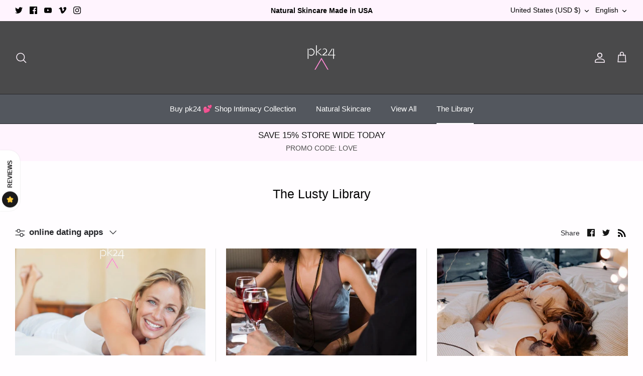

--- FILE ---
content_type: text/html; charset=utf-8
request_url: https://www.pk24.com/blogs/the-lusty-library/tagged/online-dating-apps
body_size: 47510
content:
<!DOCTYPE html><html lang="en" dir="ltr">
<head>
<!-- Begin Added by flareAI Shopify App -->
<meta name="google-site-verification" content="iMgjZBGvMNKKEvaL_7svTrvRoWVXdsmr4cy-Pb9GH-Y" />
<!-- End Added by flareAI Shopify App -->
<meta name="msvalidate.01" content="2657D70150E1A480B584245B06F3D7FA" /><script async src="https://www.googletagmanager.com/gtag/js?id=G-JDXZS5VTCN"></script><script>  window.dataLayer = window.dataLayer || [];  function gtag(){dataLayer.push(arguments);}  gtag('js', new Date());  gtag('config', 'G-JDXZS5VTCN');</script>
  <!-- Symmetry 5.5.1 -->

  <link rel="preload" href="//www.pk24.com/cdn/shop/t/38/assets/styles.css?v=134048360531715791061759332938" as="style">
  <meta charset="utf-8" />
<meta name="viewport" content="width=device-width,initial-scale=1.0" />
<meta http-equiv="X-UA-Compatible" content="IE=edge">

<link rel="preconnect" href="https://cdn.shopify.com" crossorigin>
<link rel="preconnect" href="https://fonts.shopify.com" crossorigin>
<link rel="preconnect" href="https://monorail-edge.shopifysvc.com"><link rel="preload" href="//www.pk24.com/cdn/shop/t/38/assets/vendor.min.js?v=11589511144441591071663283739" as="script">
<link rel="preload" href="//www.pk24.com/cdn/shop/t/38/assets/theme.js?v=172761886286336948161663283739" as="script"><link rel="canonical" href="https://www.pk24.com/blogs/the-lusty-library/tagged/online-dating-apps" /><link rel="shortcut icon" href="//www.pk24.com/cdn/shop/files/Heart_pic_-Png.png?v=1664339855" type="image/png" /><meta name="description" content="Stay up-to-date with the latest feminine essentials. Tips on luxurious self-care to essential intimate feminine care. PK24 is the natural solution for increasing feminine sexual satisfaction &amp; feminine sexual confidence. Formulated by a woman, manufactured in the USA. #pk24VaginalTighteningCreme, #BetterSex, #vtightgel">

  <title>
    We know women. The Lusty Library; Better Sex &amp; Healthier Relationships &ndash; Tagged &quot;online dating apps&quot; &ndash; Boutique 24
  </title>

<!-- Avada Boost Sales Script -->

      


          
          
          
          
          
          
          
          
          
          <script>
            const AVADA_ENHANCEMENTS = {};
            AVADA_ENHANCEMENTS.contentProtection = false;
            AVADA_ENHANCEMENTS.hideCheckoutButon = false;
            AVADA_ENHANCEMENTS.cartSticky = false;
            AVADA_ENHANCEMENTS.multiplePixelStatus = false;
            AVADA_ENHANCEMENTS.inactiveStatus = false;
            AVADA_ENHANCEMENTS.cartButtonAnimationStatus = false;
            AVADA_ENHANCEMENTS.whatsappStatus = false;
            AVADA_ENHANCEMENTS.messengerStatus = false;
            AVADA_ENHANCEMENTS.livechatStatus = false;
          </script>



























      <script>
        const AVADA_CDT = {};
        AVADA_CDT.template = "blog";
        AVADA_CDT.collections = [];
        

        const AVADA_INVQTY = {};
        

        AVADA_CDT.cartitem = 0;
        AVADA_CDT.moneyformat = `\$ {{amount}}`;
        AVADA_CDT.cartTotalPrice = 0;
        

        window.AVADA_BADGES = window.AVADA_BADGES || {};
        window.AVADA_BADGES = [{"badgeEffect":"","showBadgeBorder":false,"badgePageType":"product","headerText":"Secure Checkout With","badgeBorderRadius":3,"collectionPageInlinePosition":"after","description":"Increase a sense of urgency and boost conversation rate on each product page. ","badgeStyle":"color","badgeList":["https:\/\/cdn1.avada.io\/boost-sales\/visa.svg","https:\/\/cdn1.avada.io\/boost-sales\/mastercard.svg","https:\/\/cdn1.avada.io\/boost-sales\/americanexpress.svg","https:\/\/cdn1.avada.io\/boost-sales\/discover.svg","https:\/\/cdn1.avada.io\/boost-sales\/paypal.svg","https:\/\/cdn1.avada.io\/boost-sales\/applepay.svg","https:\/\/cdn1.avada.io\/boost-sales\/googlepay.svg"],"cartInlinePosition":"after","isSetCustomWidthMobile":false,"homePageInlinePosition":"after","createdAt":"2023-03-25T14:51:09.976Z","badgeWidth":"full-width","showHeaderText":true,"showBadges":true,"customWidthSize":450,"cartPosition":"","shopDomain":"pk24-com.myshopify.com","shopId":"piPaGJYWfG93kOFQsh8G","inlinePosition":"after","badgeBorderColor":"#e1e1e1","headingSize":16,"badgeCustomSize":70,"badgesSmartSelector":false,"headingColor":"#232323","textAlign":"avada-align-center","badgeSize":"small","priority":"0","collectionPagePosition":"","customWidthSizeInMobile":450,"name":"Product Pages","position":"","homePagePosition":"","status":true,"font":"default","removeBranding":true,"id":"9xdyfXvjcQ9FvGBDPYoY"},{"badgeEffect":"","showBadgeBorder":false,"badgePageType":"footer","headerText":"","badgeBorderRadius":3,"collectionPageInlinePosition":"after","description":"Win customers' trust from every pages by showing various trust badges at website's footer.","badgeStyle":"color","badgeList":["https:\/\/cdn1.avada.io\/boost-sales\/visa.svg","https:\/\/cdn1.avada.io\/boost-sales\/mastercard.svg","https:\/\/cdn1.avada.io\/boost-sales\/americanexpress.svg","https:\/\/cdn1.avada.io\/boost-sales\/discover.svg","https:\/\/cdn1.avada.io\/boost-sales\/paypal.svg","https:\/\/cdn1.avada.io\/boost-sales\/applepay.svg","https:\/\/cdn1.avada.io\/boost-sales\/googlepay.svg"],"cartInlinePosition":"after","isSetCustomWidthMobile":false,"homePageInlinePosition":"after","createdAt":"2023-03-25T14:51:09.479Z","badgeWidth":"full-width","showHeaderText":true,"showBadges":true,"customWidthSize":450,"cartPosition":"","shopDomain":"pk24-com.myshopify.com","shopId":"piPaGJYWfG93kOFQsh8G","inlinePosition":"after","badgeBorderColor":"#e1e1e1","headingSize":16,"badgeCustomSize":40,"badgesSmartSelector":false,"headingColor":"#232323","textAlign":"avada-align-center","badgeSize":"custom","priority":"0","selectedPreset":"Payment 1","collectionPagePosition":"","customWidthSizeInMobile":450,"name":"Footer","position":"","homePagePosition":"","status":true,"font":"default","removeBranding":true,"id":"1t9bzglhDiAa4IYJBtqr"}];

        window.AVADA_GENERAL_SETTINGS = window.AVADA_GENERAL_SETTINGS || {};
        window.AVADA_GENERAL_SETTINGS = null;

        window.AVADA_COUNDOWNS = window.AVADA_COUNDOWNS || {};
        window.AVADA_COUNDOWNS = [{},{},{"id":"VQDSl9Ty9VrK2KxFn5Co","categoryNumbWidth":30,"numbWidth":60,"countdownSmartSelector":false,"collectionPageInlinePosition":"after","stockTextSize":16,"daysText":"Days","countdownEndAction":"HIDE_COUNTDOWN","secondsText":"Seconds","saleCustomSeconds":"59","createdAt":"2023-03-25T14:51:09.685Z","txtDatePos":"txt_outside_box","numbHeight":60,"txtDateSize":16,"shopId":"piPaGJYWfG93kOFQsh8G","inlinePosition":"after","headingSize":30,"categoryTxtDateSize":8,"textAlign":"text-center","displayLayout":"square-countdown","categoryNumberSize":14,"priority":"0","displayType":"ALL_PRODUCT","numbBorderColor":"#cccccc","productIds":[],"collectionPagePosition":"","name":"Product Pages","numbBorderWidth":1,"manualDisplayPlacement":"after","position":"form[action='\/cart\/add']","showCountdownTimer":true,"conditions":{"type":"ALL","conditions":[{"type":"TITLE","operation":"CONTAINS","value":""}]},"timeUnits":"unit-dhms","status":true,"manualDisplayPosition":"form[action='\/cart\/add']","stockTextBefore":"Only {{stock_qty}} left in stock. Hurry up 🔥","saleCustomMinutes":"10","categoryUseDefaultSize":true,"description":"Increase urgency and boost conversions for each product page.","saleDateType":"date-custom","numbBgColor":"#ffffff","txtDateColor":"#122234","numbColor":"#122234","minutesText":"Minutes","showInventoryCountdown":true,"numbBorderRadius":0,"shopDomain":"pk24-com.myshopify.com","countdownTextBottom":"","productExcludeIds":[],"headingColor":"#0985C5","stockType":"real_stock","linkText":"Hurry! sale ends in","saleCustomHours":"00","hoursText":"Hours","categoryTxtDatePos":"txt_outside_box","useDefaultSize":true,"stockTextColor":"#122234","categoryNumbHeight":30,"saleCustomDays":"00","removeBranding":true}];

        window.AVADA_STOCK_COUNTDOWNS = window.AVADA_STOCK_COUNTDOWNS || {};
        window.AVADA_STOCK_COUNTDOWNS = {};

        window.AVADA_COUNDOWNS_V2 = window.AVADA_COUNDOWNS_V2 || {};
        window.AVADA_COUNDOWNS_V2 = [];

        window.AVADA_BADGES_V2 = window.AVADA_BADGES_V2 || {};
        window.AVADA_BADGES_V2 = [];

        window.AVADA_INACTIVE_TAB = window.AVADA_INACTIVE_TAB || {};
        window.AVADA_INACTIVE_TAB = null;

        window.AVADA_LIVECHAT = window.AVADA_LIVECHAT || {};
        window.AVADA_LIVECHAT = null;

        window.AVADA_STICKY_ATC = window.AVADA_STICKY_ATC || {};
        window.AVADA_STICKY_ATC = null;

        window.AVADA_ATC_ANIMATION = window.AVADA_ATC_ANIMATION || {};
        window.AVADA_ATC_ANIMATION = null;

        window.AVADA_SP = window.AVADA_SP || {};
        window.AVADA_SP = {"shop":"piPaGJYWfG93kOFQsh8G","configuration":{"position":"bottom-left","hide_time_ago":false,"smart_hide":false,"smart_hide_time":3,"smart_hide_unit":"days","truncate_product_name":true,"display_duration":5,"first_delay":10,"pops_interval":10,"max_pops_display":20,"show_mobile":true,"mobile_position":"bottom","animation":"fadeInUp","out_animation":"fadeOutDown","with_sound":false,"display_order":"order","only_product_viewing":false,"notice_continuously":false,"custom_css":"","replay":true,"included_urls":"","excluded_urls":"","excluded_product_type":"","countries_all":true,"countries":[],"allow_show":"all","hide_close":true,"close_time":1,"close_time_unit":"days","support_rtl":false},"notifications":{"Bbd9eosUGQA062v7Mjso":{"settings":{"heading_text":"{{first_name}} in {{city}}, {{country}}","heading_font_weight":500,"heading_font_size":12,"content_text":"Purchased {{product_name}}","content_font_weight":800,"content_font_size":13,"background_image":"","background_color":"#FFF","heading_color":"#111","text_color":"#142A47","time_color":"#234342","with_border":false,"border_color":"#333333","border_width":1,"border_radius":20,"image_border_radius":20,"heading_decoration":null,"hover_product_decoration":null,"hover_product_color":"#122234","with_box_shadow":true,"font":"Raleway","language_code":"en","with_static_map":false,"use_dynamic_names":false,"dynamic_names":"","use_flag":false,"popup_custom_link":"","popup_custom_image":"","display_type":"popup","use_counter":false,"counter_color":"#0b4697","counter_unit_color":"#0b4697","counter_unit_plural":"views","counter_unit_single":"view","truncate_product_name":false,"allow_show":"all","included_urls":"","excluded_urls":""},"type":"order","items":[],"source":"shopify\/order"}},"removeBranding":true};

        window.AVADA_SP_V2 = window.AVADA_SP_V2 || {};
        window.AVADA_SP_V2 = [];

        window.AVADA_SETTING_SP_V2 = window.AVADA_SETTING_SP_V2 || {};
        window.AVADA_SETTING_SP_V2 = {"show_mobile":true,"countries_all":true,"display_order":"order","hide_time_ago":false,"max_pops_display":30,"first_delay":4,"custom_css":"","notice_continuously":false,"orderItems":[{"date":"2023-03-25T13:31:13.000Z","country":"United States","city":"Schnecksville","shipping_first_name":"Christina","product_image":"https:\/\/cdn.shopify.com\/s\/files\/1\/0479\/9369\/products\/TheVSpotCompressedIntimacyCollectionbypk24.png?v=1673823977","shipping_city":"Schnecksville","type":"order","product_name":"The V Spot💕 Intimate Skin Care Set. Inside and Out. Tighten, Firm, Moisturize","product_id":7269416861878,"product_handle":"the-v-spot-organic-intimate-skin-care-set-inside-and-out-tighten-firm-moisturize","first_name":"Christina","shipping_country":"United States","product_link":"https:\/\/pk24-com.myshopify.com\/products\/the-v-spot-organic-intimate-skin-care-set-inside-and-out-tighten-firm-moisturize"},{"date":"2023-03-24T15:47:24.000Z","country":"United States","city":"Potomac","shipping_first_name":"regina","product_image":"https:\/\/cdn.shopify.com\/s\/files\/1\/0479\/9369\/products\/TheVSpotCompressedIntimacyCollectionbypk24.png?v=1673823977","shipping_city":"Potomac","type":"order","product_name":"The V Spot💕 Intimate Skin Care Set. Inside and Out. Tighten, Firm, Moisturize","product_id":7269416861878,"product_handle":"the-v-spot-organic-intimate-skin-care-set-inside-and-out-tighten-firm-moisturize","first_name":"regina","shipping_country":"United States","product_link":"https:\/\/pk24-com.myshopify.com\/products\/the-v-spot-organic-intimate-skin-care-set-inside-and-out-tighten-firm-moisturize"},{"date":"2023-03-24T15:00:28.000Z","country":"Canada","city":"Scarborough","shipping_first_name":"Phuong","product_image":"https:\/\/cdn.shopify.com\/s\/files\/1\/0479\/9369\/products\/PK24_Hand-Holding-Bottle_1611e65d-f850-48c3-a551-405da3545e62.jpg?v=1673821986","shipping_city":"Scarborough","type":"order","product_name":"PK24 Vaginal Tightening Cream,  Vaginal Rejuvenation \u0026 Mild Incontinence Aid","product_id":320623891,"product_handle":"pk24-intimate-tightening-cream","first_name":"Phuong","shipping_country":"Canada","product_link":"https:\/\/pk24-com.myshopify.com\/products\/pk24-intimate-tightening-cream"},{"date":"2023-03-24T13:34:22.000Z","country":"United States","city":"Hobart","shipping_first_name":"Pamela","product_image":"https:\/\/cdn.shopify.com\/s\/files\/1\/0479\/9369\/products\/CalmingBioLipidRepairFluidpics90574_f2ae14ea-4c6b-402d-98f5-b44059a52ec9.jpg?v=1677769478","shipping_city":"Hobart","type":"order","product_name":"Calming Bio-Lipid Repair Fluid  Deeply Moisturizing, Skin Barrier Repair","product_id":6783598231734,"product_handle":"calming-bio-lipid-repair-fluid","first_name":"Pamela","shipping_country":"United States","product_link":"https:\/\/pk24-com.myshopify.com\/products\/calming-bio-lipid-repair-fluid"},{"date":"2023-03-24T13:34:22.000Z","country":"United States","city":"Hobart","shipping_first_name":"Pamela","product_image":"https:\/\/cdn.shopify.com\/s\/files\/1\/0479\/9369\/products\/PoreClearingCleanserlogo2023-03-05at10.29.07PM.png?v=1678075431","shipping_city":"Hobart","type":"order","product_name":"Pore Clearing Cleanser. DEEP CLEANS PORES. Outstanding \u0026 Gentle Cleanser","product_id":7400867823798,"product_handle":"pore-clearing-cleanser-outstanding-gentle-cleanser","first_name":"Pamela","shipping_country":"United States","product_link":"https:\/\/pk24-com.myshopify.com\/products\/pore-clearing-cleanser-outstanding-gentle-cleanser"},{"date":"2023-03-24T13:21:34.000Z","country":"United States","city":"Austin","shipping_first_name":"MARTA","product_image":"https:\/\/cdn.shopify.com\/s\/files\/1\/0479\/9369\/products\/PK24_Hand-Holding-Bottle_1611e65d-f850-48c3-a551-405da3545e62.jpg?v=1673821986","shipping_city":"Austin","type":"order","product_name":"PK24 Vaginal Tightening Cream,  Vaginal Rejuvenation \u0026 Mild Incontinence Aid","product_id":320623891,"product_handle":"pk24-intimate-tightening-cream","first_name":"MARTA","shipping_country":"United States","product_link":"https:\/\/pk24-com.myshopify.com\/products\/pk24-intimate-tightening-cream"},{"date":"2023-03-23T19:39:13.000Z","country":"United States","city":"Corona Del Mar","shipping_first_name":"Melinda","product_image":"https:\/\/cdn.shopify.com\/s\/files\/1\/0479\/9369\/products\/11_Lip-Remodeling.jpg?v=1663226517","shipping_city":"Corona Del Mar","type":"order","product_name":"Lip Remodeling \u0026 Contouring Treatment","product_id":7198877745334,"product_handle":"lip-remodeling-contouring-treatment","first_name":"Melinda","shipping_country":"United States","product_link":"https:\/\/pk24-com.myshopify.com\/products\/lip-remodeling-contouring-treatment"},{"date":"2023-03-23T02:21:33.000Z","country":"United States","city":"SEATTLE","shipping_first_name":"Joe","product_image":"https:\/\/cdn.shopify.com\/s\/files\/1\/0479\/9369\/products\/FirmingPeptideEyeCremepk24Brand45052.jpg?v=1665513529","shipping_city":"SEATTLE","type":"order","product_name":"Eye Cream, Ultra-Firming, Multi-Peptides, No Sting","product_id":6936254316726,"product_handle":"ultra-firming-multi-peptides-eye-cream-no-sting-skin-matrix-cell-renewal","first_name":"Joe","shipping_country":"United States","product_link":"https:\/\/pk24-com.myshopify.com\/products\/ultra-firming-multi-peptides-eye-cream-no-sting-skin-matrix-cell-renewal"},{"date":"2023-03-22T22:24:56.000Z","country":"United States","city":"Grand Junction","shipping_first_name":"Buck","product_image":"https:\/\/cdn.shopify.com\/s\/files\/1\/0479\/9369\/products\/CalmingBioLipidRepairFluidpics90574.jpg?v=1663533868","shipping_city":"Clifton","type":"order","product_name":"Calming Bio-Lipid Skin Repair Fluid Intimate \u0026 Delicate Skin Moisturizer 💕","product_id":7269409915062,"product_handle":"calming-bio-lipid-repair-fluid-for-intimate-skin","first_name":"Buck","shipping_country":"United States","product_link":"https:\/\/pk24-com.myshopify.com\/products\/calming-bio-lipid-repair-fluid-for-intimate-skin"},{"date":"2023-03-22T22:24:56.000Z","country":"United States","city":"Grand Junction","shipping_first_name":"Buck","product_image":"https:\/\/cdn.shopify.com\/s\/files\/1\/0479\/9369\/products\/CalmingBioLipidRepairFluidpics90574_f2ae14ea-4c6b-402d-98f5-b44059a52ec9.jpg?v=1677769478","shipping_city":"Clifton","type":"order","product_name":"Calming Bio-Lipid Repair Fluid  Deeply Moisturizing, Skin Barrier Repair","product_id":6783598231734,"product_handle":"calming-bio-lipid-repair-fluid","first_name":"Buck","shipping_country":"United States","product_link":"https:\/\/pk24-com.myshopify.com\/products\/calming-bio-lipid-repair-fluid"},{"date":"2023-03-22T21:42:03.000Z","country":"United States","city":"MIDLAND","shipping_first_name":"Jennifer","product_image":"https:\/\/cdn.shopify.com\/s\/files\/1\/0479\/9369\/products\/FirmlyInLoveIMG_0146.jpg?v=1673832351","shipping_city":"MIDLAND","type":"order","product_name":"Firmly In Love ❤️ Advanced Firming \u0026 Tightening ... Inside \u0026 Out!","product_id":7242004889782,"product_handle":"firmly-in-love","first_name":"Jennifer","shipping_country":"United States","product_link":"https:\/\/pk24-com.myshopify.com\/products\/firmly-in-love"},{"date":"2023-03-22T00:52:15.000Z","country":"United States","city":"Lubbock","shipping_first_name":"Natasha","product_image":"https:\/\/cdn.shopify.com\/s\/files\/1\/0479\/9369\/products\/pk243packIMG-9837_1_74fcebfc-1d41-42a5-aeaa-45287a16aa8b.jpg?v=1673719953","shipping_city":"Lubbock","type":"order","product_name":"PK24  (3 Pack)","product_id":5312730693793,"product_handle":"pk24-3-pack","first_name":"Natasha","shipping_country":"United States","product_link":"https:\/\/pk24-com.myshopify.com\/products\/pk24-3-pack"},{"date":"2023-03-21T18:43:47.000Z","country":"United States","city":"LEXINGTON","shipping_first_name":"Stacey","product_image":"https:\/\/cdn.shopify.com\/s\/files\/1\/0479\/9369\/products\/photobiotic-hyaluronic-acid-deep-soothing-hydration-871952.jpg?v=1664990111","shipping_city":"LEXINGTON","type":"order","product_name":"MicroBiome, Skin Barrier Protection,  Hyaluronic Acid, Deep Soothing Hydration - Flash Sale","product_id":4553587687496,"product_handle":"photobiotic-hyaluronic-acid-deep-soothing-hydration","first_name":"Stacey","shipping_country":"United States","product_link":"https:\/\/pk24-com.myshopify.com\/products\/photobiotic-hyaluronic-acid-deep-soothing-hydration"},{"date":"2023-03-21T12:22:51.000Z","country":"United States","city":"Pearl","shipping_first_name":"Eleanor","product_image":"https:\/\/cdn.shopify.com\/s\/files\/1\/0479\/9369\/products\/PK24_Catalog-White_1_2.jpg?v=1675105111","shipping_city":"Pearl","type":"order","product_name":"pk24 Intimate Tightening Serum, Restorative Intimate Skincare.","product_id":7517428187318,"product_handle":"pk24-intimate-tightening-serum-1","first_name":"Eleanor","shipping_country":"United States","product_link":"https:\/\/pk24-com.myshopify.com\/products\/pk24-intimate-tightening-serum-1"},{"date":"2023-03-21T03:33:41.000Z","country":"United States","city":"Cambria Heights","shipping_first_name":"Kristal","product_image":"https:\/\/cdn.shopify.com\/s\/files\/1\/0479\/9369\/products\/1_Taut-and-Tone.jpgdesktop.jpg?v=1667255188","shipping_city":"Cambria Heights","type":"order","product_name":"Taut \u0026 Tone Advanced Lifting, Firming, Contouring, Patented Matrixyl Peptides Serum Impressive Firming in 3 to 7 Days","product_id":4555462934600,"product_handle":"taut-tone-advanced-maximum-skin-firming-contouring-patented-matrixyl-peptides-impressive-firming-in-3-to-7-days","first_name":"Kristal","shipping_country":"United States","product_link":"https:\/\/pk24-com.myshopify.com\/products\/taut-tone-advanced-maximum-skin-firming-contouring-patented-matrixyl-peptides-impressive-firming-in-3-to-7-days"},{"date":"2023-03-21T03:32:48.000Z","country":"United States","city":"New York","shipping_first_name":"Aiden","product_image":"https:\/\/cdn.shopify.com\/s\/files\/1\/0479\/9369\/products\/ContinuousMoistureCreme2Oz.png?v=1678071700","shipping_city":"New York","type":"order","product_name":"CONTINUOUS MOISTURE CREAM, Dry, Depleted Skin, Rapid Skin Barrier Repair","product_id":7269386485942,"product_handle":"continuous-moisture-cream-450-intensive-intimate-skin-moisture-barrier-repair","first_name":"Aiden","shipping_country":"United States","product_link":"https:\/\/pk24-com.myshopify.com\/products\/continuous-moisture-cream-450-intensive-intimate-skin-moisture-barrier-repair"},{"date":"2023-03-20T23:50:09.000Z","country":"United States","city":"Littleton","shipping_first_name":"olivia","product_image":"https:\/\/cdn.shopify.com\/s\/files\/1\/0479\/9369\/products\/PK24_Hand-Holding-Bottle_1611e65d-f850-48c3-a551-405da3545e62.jpg?v=1673821986","shipping_city":"Littleton","type":"order","product_name":"PK24 Vaginal Tightening Cream,  Vaginal Rejuvenation \u0026 Mild Incontinence Aid","product_id":320623891,"product_handle":"pk24-intimate-tightening-cream","first_name":"olivia","shipping_country":"United States","product_link":"https:\/\/pk24-com.myshopify.com\/products\/pk24-intimate-tightening-cream"},{"date":"2023-03-20T21:13:39.000Z","country":"Canada","city":"Chilliwack","shipping_first_name":"Charlee-Jean","product_image":"https:\/\/cdn.shopify.com\/s\/files\/1\/0479\/9369\/products\/FirmlyInLoveIMG_0146.jpg?v=1673832351","shipping_city":"Chilliwack","type":"order","product_name":"Firmly In Love ❤️ Advanced Firming \u0026 Tightening ... Inside \u0026 Out!","product_id":7242004889782,"product_handle":"firmly-in-love","first_name":"Charlee-Jean","shipping_country":"Canada","product_link":"https:\/\/pk24-com.myshopify.com\/products\/firmly-in-love"},{"date":"2023-03-20T20:48:31.000Z","country":"United States","city":"Nunica","shipping_first_name":"Tammy","product_image":"https:\/\/cdn.shopify.com\/s\/files\/1\/0479\/9369\/products\/PK24_Hand-Holding-Bottle_1611e65d-f850-48c3-a551-405da3545e62.jpg?v=1673821986","shipping_city":"Nunica","type":"order","product_name":"PK24 Vaginal Tightening Cream,  Vaginal Rejuvenation \u0026 Mild Incontinence Aid","product_id":320623891,"product_handle":"pk24-intimate-tightening-cream","first_name":"Tammy","shipping_country":"United States","product_link":"https:\/\/pk24-com.myshopify.com\/products\/pk24-intimate-tightening-cream"},{"date":"2023-03-20T05:15:36.000Z","country":"United States","city":"Los Angeles","shipping_first_name":"Lorisa","product_image":"https:\/\/cdn.shopify.com\/s\/files\/1\/0479\/9369\/products\/19_Triple-C-and-E.jpg?v=1663226510","shipping_city":"Los Angeles","type":"order","product_name":"Triple C \u0026 E, Vitamin C \u0026 E Fluid, Ultra-Stable, No Sting. Reserve Now! On Back Order.","product_id":4553574875208,"product_handle":"triple-c-e-vitamin-c-e-fluid-ultra-stable-no-sting","first_name":"Lorisa","shipping_country":"United States","product_link":"https:\/\/pk24-com.myshopify.com\/products\/triple-c-e-vitamin-c-e-fluid-ultra-stable-no-sting"},{"date":"2023-03-19T21:31:48.000Z","country":"United States","city":"NEW WINDSOR","shipping_first_name":"Jacalyn","product_image":"https:\/\/cdn.shopify.com\/s\/files\/1\/0479\/9369\/products\/CalmingBio-LipidRepairCreme2Oz_1.png?v=1678056326","shipping_city":"NEW WINDSOR","type":"order","product_name":"Calming Bio-Lipid Repair Creme, Lipid Rich, Skin Barrier Repair","product_id":6783522308278,"product_handle":"calming-bio-lipid-repair-creme-lipid-rich-skin-barrier-repair","first_name":"Jacalyn","shipping_country":"United States","product_link":"https:\/\/pk24-com.myshopify.com\/products\/calming-bio-lipid-repair-creme-lipid-rich-skin-barrier-repair"},{"date":"2023-03-19T17:17:57.000Z","country":"Saudi Arabia","city":"Riyadh","shipping_first_name":"Hanan","product_image":"https:\/\/cdn.shopify.com\/s\/files\/1\/0479\/9369\/products\/PK24_Hand-Holding-Bottle_1611e65d-f850-48c3-a551-405da3545e62.jpg?v=1673821986","shipping_city":"Riyadh","type":"order","product_name":"PK24 Vaginal Tightening Cream,  Vaginal Rejuvenation \u0026 Mild Incontinence Aid","product_id":320623891,"product_handle":"pk24-intimate-tightening-cream","first_name":"Hanan","shipping_country":"Saudi Arabia","product_link":"https:\/\/pk24-com.myshopify.com\/products\/pk24-intimate-tightening-cream"},{"date":"2023-03-19T07:27:47.000Z","country":"United States","city":"Chico","shipping_first_name":"Narcisa","product_image":"https:\/\/cdn.shopify.com\/s\/files\/1\/0479\/9369\/products\/ScreenShot2022-05-13at12.14.06PM.png?v=1662732287","shipping_city":"Chico","type":"order","product_name":"Visibly Moist Toner, Hydrating Panthenol \u0026 Copper Mist","product_id":7342099169462,"product_handle":"visibly-moist-hydrating-panthenol-copper-toner","first_name":"Narcisa","shipping_country":"United States","product_link":"https:\/\/pk24-com.myshopify.com\/products\/visibly-moist-hydrating-panthenol-copper-toner"},{"date":"2023-03-19T05:07:36.000Z","country":"United States","city":"LONGMONT","shipping_first_name":"Katii","product_image":"https:\/\/cdn.shopify.com\/s\/files\/1\/0479\/9369\/products\/PK24_Hand-Holding-Bottle_1611e65d-f850-48c3-a551-405da3545e62.jpg?v=1673821986","shipping_city":"LONGMONT","type":"order","product_name":"PK24 Vaginal Tightening Cream,  Vaginal Rejuvenation \u0026 Mild Incontinence Aid","product_id":320623891,"product_handle":"pk24-intimate-tightening-cream","first_name":"Katii","shipping_country":"United States","product_link":"https:\/\/pk24-com.myshopify.com\/products\/pk24-intimate-tightening-cream"},{"date":"2023-03-18T21:48:17.000Z","country":"United States","city":"Seneca Falls","shipping_first_name":"Phuong","product_image":"https:\/\/cdn.shopify.com\/s\/files\/1\/0479\/9369\/products\/PK24_Hand-Holding-Bottle_1611e65d-f850-48c3-a551-405da3545e62.jpg?v=1673821986","shipping_city":"Seneca Falls","type":"order","product_name":"PK24 Vaginal Tightening Cream,  Vaginal Rejuvenation \u0026 Mild Incontinence Aid","product_id":320623891,"product_handle":"pk24-intimate-tightening-cream","first_name":"Phuong","shipping_country":"United States","product_link":"https:\/\/pk24-com.myshopify.com\/products\/pk24-intimate-tightening-cream"},{"date":"2023-03-17T19:04:27.000Z","country":"United States","city":"Michigan City","shipping_first_name":"Melissa","product_image":"https:\/\/cdn.shopify.com\/s\/files\/1\/0479\/9369\/products\/8_Radical-Lift.jpg.EyelidLiftingSerum.jpg?v=1665003947","shipping_city":"Michigan City","type":"order","product_name":"Eyelid Lift, Contour \u0026 Illuminate Niacinamide, Whole Eye Firming Creme","product_id":7219790119094,"product_handle":"eyelid-lift-contour-illuminate-niacinamide","first_name":"Melissa","shipping_country":"United States","product_link":"https:\/\/pk24-com.myshopify.com\/products\/eyelid-lift-contour-illuminate-niacinamide"},{"date":"2023-03-17T19:04:27.000Z","country":"United States","city":"Michigan City","shipping_first_name":"Melissa","product_image":"https:\/\/cdn.shopify.com\/s\/files\/1\/0479\/9369\/products\/GCC2023-03-05at6.27.06PM.png?v=1678070200","shipping_city":"Michigan City","type":"order","product_name":"Gentle Crystal Clarity Microdermabrasion Creme, Face \u0026 Lip Scrub","product_id":4553595191368,"product_handle":"gentle-crystal-clarity-microdermabrasion","first_name":"Melissa","shipping_country":"United States","product_link":"https:\/\/pk24-com.myshopify.com\/products\/gentle-crystal-clarity-microdermabrasion"},{"date":"2023-03-17T19:04:27.000Z","country":"United States","city":"Michigan City","shipping_first_name":"Melissa","product_image":"https:\/\/cdn.shopify.com\/s\/files\/1\/0479\/9369\/products\/photobiotic-hyaluronic-acid-deep-soothing-hydration-871952.jpg?v=1664990111","shipping_city":"Michigan City","type":"order","product_name":"MicroBiome, Skin Barrier Protection,  Hyaluronic Acid, Deep Soothing Hydration - Flash Sale","product_id":4553587687496,"product_handle":"photobiotic-hyaluronic-acid-deep-soothing-hydration","first_name":"Melissa","shipping_country":"United States","product_link":"https:\/\/pk24-com.myshopify.com\/products\/photobiotic-hyaluronic-acid-deep-soothing-hydration"},{"date":"2023-03-17T18:10:27.000Z","country":"United States","city":"Greenleaf","shipping_first_name":"Gina","product_image":"https:\/\/cdn.shopify.com\/s\/files\/1\/0479\/9369\/products\/OilFreeHydratingFluidlogo.png?v=1679028083","shipping_city":"Greenleaf","type":"order","product_name":"Oil-Free Hydrating Fluid Cream. Reprograms Oily Skin, Lipid Rich Squalane","product_id":7296148373686,"product_handle":"oil-free-super-hydrating-fluid-cream-reprograms-oily-skin-lipid-rich-squalane","first_name":"Gina","shipping_country":"United States","product_link":"https:\/\/pk24-com.myshopify.com\/products\/oil-free-super-hydrating-fluid-cream-reprograms-oily-skin-lipid-rich-squalane"},{"date":"2023-03-17T18:10:27.000Z","country":"United States","city":"Greenleaf","shipping_first_name":"Gina","product_image":"https:\/\/cdn.shopify.com\/s\/files\/1\/0479\/9369\/products\/AntioxidantHydratingCleansingMousseLogo2023-03-01at8.55.04AMcopy.png?v=1678723571","shipping_city":"Greenleaf","type":"order","product_name":"Antioxidant Hydrating Cleansing Mousse","product_id":7566712996022,"product_handle":"antioxidant-hydrating-cleansing-mousse","first_name":"Gina","shipping_country":"United States","product_link":"https:\/\/pk24-com.myshopify.com\/products\/antioxidant-hydrating-cleansing-mousse"}],"hide_close":true,"createdAt":"2023-03-25T14:51:09.766Z","excluded_product_type":"","display_duration":4,"support_rtl":false,"only_product_viewing":false,"shopId":"piPaGJYWfG93kOFQsh8G","close_time_unit":"days","out_animation":"fadeOutDown","included_urls":"","pops_interval":4,"countries":[],"replay":true,"close_time":1,"smart_hide_unit":"hours","mobile_position":"bottom","smart_hide":false,"animation":"fadeInUp","smart_hide_time":4,"truncate_product_name":true,"excluded_urls":"","allow_show":"all","position":"bottom-left","with_sound":false,"font":"Raleway","id":"mf6FvM9XqfH4VbDMgCBI"};

        window.AVADA_BS_EMBED = window.AVADA_BS_EMBED || {};
        window.AVADA_BS_EMBED.isSupportThemeOS = true
        window.AVADA_BS_EMBED.dupTrustBadge = false

        window.AVADA_BS_VERSION = window.AVADA_BS_VERSION || {};
        window.AVADA_BS_VERSION = { BSVersion : 'AVADA-BS-1.0.3'}

        window.AVADA_BS_FSB = window.AVADA_BS_FSB || {};
        window.AVADA_BS_FSB = {
          bars: [],
          cart: 0,
          compatible: {
            langify: ''
          }
        };

        window.AVADA_BADGE_CART_DRAWER = window.AVADA_BADGE_CART_DRAWER || {};
        window.AVADA_BADGE_CART_DRAWER = {id : 'null'};
      </script>
<!-- /Avada Boost Sales Script -->



  <meta property="og:site_name" content="Boutique 24">
<meta property="og:url" content="https://www.pk24.com/blogs/the-lusty-library/tagged/online-dating-apps">
<meta property="og:title" content="We know women. The Lusty Library; Better Sex &amp; Healthier Relationships">
<meta property="og:type" content="website">
<meta property="og:description" content="Stay up-to-date with the latest feminine essentials. Tips on luxurious self-care to essential intimate feminine care. PK24 is the natural solution for increasing feminine sexual satisfaction &amp; feminine sexual confidence. Formulated by a woman, manufactured in the USA. #pk24VaginalTighteningCreme, #BetterSex, #vtightgel"><meta property="og:image" content="http://www.pk24.com/cdn/shop/files/small_pk24_logo-1_474195c1-4f48-4d1f-b316-767714dc5a10_1200x1200.gif?v=1644392034">
  <meta property="og:image:secure_url" content="https://www.pk24.com/cdn/shop/files/small_pk24_logo-1_474195c1-4f48-4d1f-b316-767714dc5a10_1200x1200.gif?v=1644392034">
  <meta property="og:image:width" content="213">
  <meta property="og:image:height" content="131"><meta name="twitter:site" content="@pk24creme"><meta name="twitter:card" content="summary_large_image">
<meta name="twitter:title" content="We know women. The Lusty Library; Better Sex &amp; Healthier Relationships">
<meta name="twitter:description" content="Stay up-to-date with the latest feminine essentials. Tips on luxurious self-care to essential intimate feminine care. PK24 is the natural solution for increasing feminine sexual satisfaction &amp; feminine sexual confidence. Formulated by a woman, manufactured in the USA. #pk24VaginalTighteningCreme, #BetterSex, #vtightgel">


  <link href="//www.pk24.com/cdn/shop/t/38/assets/styles.css?v=134048360531715791061759332938" rel="stylesheet" type="text/css" media="all" />

  <script>
    window.theme = window.theme || {};
    theme.money_format_with_product_code_preference = "$ {{amount}}";
    theme.money_format_with_cart_code_preference = "$ {{amount}}";
    theme.money_format = "$ {{amount}}";
    theme.strings = {
      previous: "Previous",
      next: "Next",
      addressError: "Error looking up that address",
      addressNoResults: "No results for that address",
      addressQueryLimit: "You have exceeded the Google API usage limit. Consider upgrading to a \u003ca href=\"https:\/\/developers.google.com\/maps\/premium\/usage-limits\"\u003ePremium Plan\u003c\/a\u003e.",
      authError: "There was a problem authenticating your Google Maps API Key.",
      icon_labels_left: "Left",
      icon_labels_right: "Right",
      icon_labels_down: "Down",
      icon_labels_close: "Close",
      icon_labels_plus: "Plus",
      cart_terms_confirmation: "You must agree to the terms and conditions before continuing.",
      products_listing_from: "From",
      layout_live_search_see_all: "See all results",
      products_product_add_to_cart: "Add to Cart",
      products_variant_no_stock: "Sold out",
      products_variant_non_existent: "Unavailable",
      products_product_pick_a: "Pick a",
      general_navigation_menu_toggle_aria_label: "Toggle menu",
      general_accessibility_labels_close: "Close",
      products_product_adding_to_cart: "Adding",
      products_product_added_to_cart: "Added to cart",
      general_quick_search_pages: "Pages",
      general_quick_search_no_results: "Sorry, we couldn\u0026#39;t find any results",
      collections_general_see_all_subcollections: "See all..."
    };
    theme.routes = {
      cart_url: '/cart',
      cart_add_url: '/cart/add.js',
      cart_change_url: '/cart/change',
      predictive_search_url: '/search/suggest'
    };
    theme.settings = {
      cart_type: "page",
      quickbuy_style: "button",
      avoid_orphans: true
    };
    document.documentElement.classList.add('js');
  </script><script>window.performance && window.performance.mark && window.performance.mark('shopify.content_for_header.start');</script><meta name="google-site-verification" content="gNir83smtRHkHh5v7B4tPPzQhn4vTUNsvozERs9Mmxg">
<meta id="shopify-digital-wallet" name="shopify-digital-wallet" content="/4799369/digital_wallets/dialog">
<meta name="shopify-checkout-api-token" content="3e3343eef31a6b83b1bd39b94cc976fb">
<meta id="in-context-paypal-metadata" data-shop-id="4799369" data-venmo-supported="true" data-environment="production" data-locale="en_US" data-paypal-v4="true" data-currency="USD">
<link rel="alternate" type="application/atom+xml" title="Feed" href="/blogs/the-lusty-library/tagged/online-dating-apps.atom" />
<link rel="alternate" hreflang="x-default" href="https://www.pk24.com/blogs/the-lusty-library/tagged/online-dating-apps">
<link rel="alternate" hreflang="en" href="https://www.pk24.com/blogs/the-lusty-library/tagged/online-dating-apps">
<link rel="alternate" hreflang="es" href="https://www.pk24.com/es/blogs/the-lusty-library/tagged/online-dating-apps">
<link rel="alternate" hreflang="fr" href="https://www.pk24.com/fr/blogs/the-lusty-library/tagged/online-dating-apps">
<link rel="alternate" hreflang="it" href="https://www.pk24.com/it/blogs/the-lusty-library/tagged/online-dating-apps">
<link rel="alternate" hreflang="vi" href="https://www.pk24.com/vi/blogs/the-lusty-library/tagged/online-dating-apps">
<link rel="alternate" hreflang="en-CA" href="https://www.pk24.com/en-ca/blogs/the-lusty-library/tagged/online-dating-apps">
<script async="async" src="/checkouts/internal/preloads.js?locale=en-US"></script>
<script id="shopify-features" type="application/json">{"accessToken":"3e3343eef31a6b83b1bd39b94cc976fb","betas":["rich-media-storefront-analytics"],"domain":"www.pk24.com","predictiveSearch":true,"shopId":4799369,"locale":"en"}</script>
<script>var Shopify = Shopify || {};
Shopify.shop = "pk24-com.myshopify.com";
Shopify.locale = "en";
Shopify.currency = {"active":"USD","rate":"1.0"};
Shopify.country = "US";
Shopify.theme = {"name":"Symmetry","id":131210444982,"schema_name":"Symmetry","schema_version":"5.5.1","theme_store_id":568,"role":"main"};
Shopify.theme.handle = "null";
Shopify.theme.style = {"id":null,"handle":null};
Shopify.cdnHost = "www.pk24.com/cdn";
Shopify.routes = Shopify.routes || {};
Shopify.routes.root = "/";</script>
<script type="module">!function(o){(o.Shopify=o.Shopify||{}).modules=!0}(window);</script>
<script>!function(o){function n(){var o=[];function n(){o.push(Array.prototype.slice.apply(arguments))}return n.q=o,n}var t=o.Shopify=o.Shopify||{};t.loadFeatures=n(),t.autoloadFeatures=n()}(window);</script>
<script id="shop-js-analytics" type="application/json">{"pageType":"blog"}</script>
<script defer="defer" async type="module" src="//www.pk24.com/cdn/shopifycloud/shop-js/modules/v2/client.init-shop-cart-sync_BN7fPSNr.en.esm.js"></script>
<script defer="defer" async type="module" src="//www.pk24.com/cdn/shopifycloud/shop-js/modules/v2/chunk.common_Cbph3Kss.esm.js"></script>
<script defer="defer" async type="module" src="//www.pk24.com/cdn/shopifycloud/shop-js/modules/v2/chunk.modal_DKumMAJ1.esm.js"></script>
<script type="module">
  await import("//www.pk24.com/cdn/shopifycloud/shop-js/modules/v2/client.init-shop-cart-sync_BN7fPSNr.en.esm.js");
await import("//www.pk24.com/cdn/shopifycloud/shop-js/modules/v2/chunk.common_Cbph3Kss.esm.js");
await import("//www.pk24.com/cdn/shopifycloud/shop-js/modules/v2/chunk.modal_DKumMAJ1.esm.js");

  window.Shopify.SignInWithShop?.initShopCartSync?.({"fedCMEnabled":true,"windoidEnabled":true});

</script>
<script>(function() {
  var isLoaded = false;
  function asyncLoad() {
    if (isLoaded) return;
    isLoaded = true;
    var urls = ["\/\/cdn.shopify.com\/proxy\/965fdaa5181431ccb86b96c497aba88dc218d4b779a522a5302e7fb1f8634d37\/bingshoppingtool-t2app-prod.trafficmanager.net\/uet\/tracking_script?shop=pk24-com.myshopify.com\u0026sp-cache-control=cHVibGljLCBtYXgtYWdlPTkwMA","https:\/\/static-us.afterpay.com\/shopify\/afterpay-attract\/afterpay-attract-widget.js?shop=pk24-com.myshopify.com","https:\/\/tabs.stationmade.com\/registered-scripts\/tabs-by-station.js?shop=pk24-com.myshopify.com","https:\/\/cdn.nfcube.com\/instafeed-ef5dc024ac0a905d8af8646510793e78.js?shop=pk24-com.myshopify.com","https:\/\/img0.socialshopwave.com\/ssw-empty.js?shop=pk24-com.myshopify.com"];
    for (var i = 0; i < urls.length; i++) {
      var s = document.createElement('script');
      s.type = 'text/javascript';
      s.async = true;
      s.src = urls[i];
      var x = document.getElementsByTagName('script')[0];
      x.parentNode.insertBefore(s, x);
    }
  };
  if(window.attachEvent) {
    window.attachEvent('onload', asyncLoad);
  } else {
    window.addEventListener('load', asyncLoad, false);
  }
})();</script>
<script id="__st">var __st={"a":4799369,"offset":-18000,"reqid":"b381a4b9-af03-42f8-9ca3-3a1a8faa1bd2-1769903566","pageurl":"www.pk24.com\/blogs\/the-lusty-library\/tagged\/online-dating-apps","s":"blogs-5035451","u":"8171e5d86a88","p":"blog","rtyp":"blog","rid":5035451};</script>
<script>window.ShopifyPaypalV4VisibilityTracking = true;</script>
<script id="captcha-bootstrap">!function(){'use strict';const t='contact',e='account',n='new_comment',o=[[t,t],['blogs',n],['comments',n],[t,'customer']],c=[[e,'customer_login'],[e,'guest_login'],[e,'recover_customer_password'],[e,'create_customer']],r=t=>t.map((([t,e])=>`form[action*='/${t}']:not([data-nocaptcha='true']) input[name='form_type'][value='${e}']`)).join(','),a=t=>()=>t?[...document.querySelectorAll(t)].map((t=>t.form)):[];function s(){const t=[...o],e=r(t);return a(e)}const i='password',u='form_key',d=['recaptcha-v3-token','g-recaptcha-response','h-captcha-response',i],f=()=>{try{return window.sessionStorage}catch{return}},m='__shopify_v',_=t=>t.elements[u];function p(t,e,n=!1){try{const o=window.sessionStorage,c=JSON.parse(o.getItem(e)),{data:r}=function(t){const{data:e,action:n}=t;return t[m]||n?{data:e,action:n}:{data:t,action:n}}(c);for(const[e,n]of Object.entries(r))t.elements[e]&&(t.elements[e].value=n);n&&o.removeItem(e)}catch(o){console.error('form repopulation failed',{error:o})}}const l='form_type',E='cptcha';function T(t){t.dataset[E]=!0}const w=window,h=w.document,L='Shopify',v='ce_forms',y='captcha';let A=!1;((t,e)=>{const n=(g='f06e6c50-85a8-45c8-87d0-21a2b65856fe',I='https://cdn.shopify.com/shopifycloud/storefront-forms-hcaptcha/ce_storefront_forms_captcha_hcaptcha.v1.5.2.iife.js',D={infoText:'Protected by hCaptcha',privacyText:'Privacy',termsText:'Terms'},(t,e,n)=>{const o=w[L][v],c=o.bindForm;if(c)return c(t,g,e,D).then(n);var r;o.q.push([[t,g,e,D],n]),r=I,A||(h.body.append(Object.assign(h.createElement('script'),{id:'captcha-provider',async:!0,src:r})),A=!0)});var g,I,D;w[L]=w[L]||{},w[L][v]=w[L][v]||{},w[L][v].q=[],w[L][y]=w[L][y]||{},w[L][y].protect=function(t,e){n(t,void 0,e),T(t)},Object.freeze(w[L][y]),function(t,e,n,w,h,L){const[v,y,A,g]=function(t,e,n){const i=e?o:[],u=t?c:[],d=[...i,...u],f=r(d),m=r(i),_=r(d.filter((([t,e])=>n.includes(e))));return[a(f),a(m),a(_),s()]}(w,h,L),I=t=>{const e=t.target;return e instanceof HTMLFormElement?e:e&&e.form},D=t=>v().includes(t);t.addEventListener('submit',(t=>{const e=I(t);if(!e)return;const n=D(e)&&!e.dataset.hcaptchaBound&&!e.dataset.recaptchaBound,o=_(e),c=g().includes(e)&&(!o||!o.value);(n||c)&&t.preventDefault(),c&&!n&&(function(t){try{if(!f())return;!function(t){const e=f();if(!e)return;const n=_(t);if(!n)return;const o=n.value;o&&e.removeItem(o)}(t);const e=Array.from(Array(32),(()=>Math.random().toString(36)[2])).join('');!function(t,e){_(t)||t.append(Object.assign(document.createElement('input'),{type:'hidden',name:u})),t.elements[u].value=e}(t,e),function(t,e){const n=f();if(!n)return;const o=[...t.querySelectorAll(`input[type='${i}']`)].map((({name:t})=>t)),c=[...d,...o],r={};for(const[a,s]of new FormData(t).entries())c.includes(a)||(r[a]=s);n.setItem(e,JSON.stringify({[m]:1,action:t.action,data:r}))}(t,e)}catch(e){console.error('failed to persist form',e)}}(e),e.submit())}));const S=(t,e)=>{t&&!t.dataset[E]&&(n(t,e.some((e=>e===t))),T(t))};for(const o of['focusin','change'])t.addEventListener(o,(t=>{const e=I(t);D(e)&&S(e,y())}));const B=e.get('form_key'),M=e.get(l),P=B&&M;t.addEventListener('DOMContentLoaded',(()=>{const t=y();if(P)for(const e of t)e.elements[l].value===M&&p(e,B);[...new Set([...A(),...v().filter((t=>'true'===t.dataset.shopifyCaptcha))])].forEach((e=>S(e,t)))}))}(h,new URLSearchParams(w.location.search),n,t,e,['guest_login'])})(!0,!0)}();</script>
<script integrity="sha256-4kQ18oKyAcykRKYeNunJcIwy7WH5gtpwJnB7kiuLZ1E=" data-source-attribution="shopify.loadfeatures" defer="defer" src="//www.pk24.com/cdn/shopifycloud/storefront/assets/storefront/load_feature-a0a9edcb.js" crossorigin="anonymous"></script>
<script data-source-attribution="shopify.dynamic_checkout.dynamic.init">var Shopify=Shopify||{};Shopify.PaymentButton=Shopify.PaymentButton||{isStorefrontPortableWallets:!0,init:function(){window.Shopify.PaymentButton.init=function(){};var t=document.createElement("script");t.src="https://www.pk24.com/cdn/shopifycloud/portable-wallets/latest/portable-wallets.en.js",t.type="module",document.head.appendChild(t)}};
</script>
<script data-source-attribution="shopify.dynamic_checkout.buyer_consent">
  function portableWalletsHideBuyerConsent(e){var t=document.getElementById("shopify-buyer-consent"),n=document.getElementById("shopify-subscription-policy-button");t&&n&&(t.classList.add("hidden"),t.setAttribute("aria-hidden","true"),n.removeEventListener("click",e))}function portableWalletsShowBuyerConsent(e){var t=document.getElementById("shopify-buyer-consent"),n=document.getElementById("shopify-subscription-policy-button");t&&n&&(t.classList.remove("hidden"),t.removeAttribute("aria-hidden"),n.addEventListener("click",e))}window.Shopify?.PaymentButton&&(window.Shopify.PaymentButton.hideBuyerConsent=portableWalletsHideBuyerConsent,window.Shopify.PaymentButton.showBuyerConsent=portableWalletsShowBuyerConsent);
</script>
<script data-source-attribution="shopify.dynamic_checkout.cart.bootstrap">document.addEventListener("DOMContentLoaded",(function(){function t(){return document.querySelector("shopify-accelerated-checkout-cart, shopify-accelerated-checkout")}if(t())Shopify.PaymentButton.init();else{new MutationObserver((function(e,n){t()&&(Shopify.PaymentButton.init(),n.disconnect())})).observe(document.body,{childList:!0,subtree:!0})}}));
</script>
<script id='scb4127' type='text/javascript' async='' src='https://www.pk24.com/cdn/shopifycloud/privacy-banner/storefront-banner.js'></script><link id="shopify-accelerated-checkout-styles" rel="stylesheet" media="screen" href="https://www.pk24.com/cdn/shopifycloud/portable-wallets/latest/accelerated-checkout-backwards-compat.css" crossorigin="anonymous">
<style id="shopify-accelerated-checkout-cart">
        #shopify-buyer-consent {
  margin-top: 1em;
  display: inline-block;
  width: 100%;
}

#shopify-buyer-consent.hidden {
  display: none;
}

#shopify-subscription-policy-button {
  background: none;
  border: none;
  padding: 0;
  text-decoration: underline;
  font-size: inherit;
  cursor: pointer;
}

#shopify-subscription-policy-button::before {
  box-shadow: none;
}

      </style>

<script>window.performance && window.performance.mark && window.performance.mark('shopify.content_for_header.end');</script>

<!-- Script Begin Added by flareAI Shopify App -->
<script rel="nofollow" src="https://www.pk24.com/apps/mansion-flare/scripts/www.pk24.com/flareai_script.js" defer></script>
<!-- Script End Added by flareAI Shopify App -->
<!-- BEGIN app block: shopify://apps/klaviyo-email-marketing-sms/blocks/klaviyo-onsite-embed/2632fe16-c075-4321-a88b-50b567f42507 -->












  <script async src="https://static.klaviyo.com/onsite/js/SSutbG/klaviyo.js?company_id=SSutbG"></script>
  <script>!function(){if(!window.klaviyo){window._klOnsite=window._klOnsite||[];try{window.klaviyo=new Proxy({},{get:function(n,i){return"push"===i?function(){var n;(n=window._klOnsite).push.apply(n,arguments)}:function(){for(var n=arguments.length,o=new Array(n),w=0;w<n;w++)o[w]=arguments[w];var t="function"==typeof o[o.length-1]?o.pop():void 0,e=new Promise((function(n){window._klOnsite.push([i].concat(o,[function(i){t&&t(i),n(i)}]))}));return e}}})}catch(n){window.klaviyo=window.klaviyo||[],window.klaviyo.push=function(){var n;(n=window._klOnsite).push.apply(n,arguments)}}}}();</script>

  




  <script>
    window.klaviyoReviewsProductDesignMode = false
  </script>







<!-- END app block --><!-- BEGIN app block: shopify://apps/tabs-studio/blocks/global_embed_block/19980fb9-f2ca-4ada-ad36-c0364c3318b8 -->
<style id="tabs-by-station-custom-styles">
  .station-tabs .station-tabs-content-inner{border-radius:0 3px 3px 3px !important;border-width:1px !important;background-color:#FFFFFF !important;border-color:#e4e4e7 !important;padding:16px !important;}.station-tabs.mod-full-width .station-tabs-content-inner, .station-tabs .station-tabs-tabset.mod-vertical .station-tabs-content-inner{border-radius:0 !important;border-width:0 !important;background-color:#FDF5FA !important;padding:8px 12px 20px !important;color:#000000 !important;text-align:left !important;}.station-tabs .station-tabs-tabcontent{border-radius:0 3px 3px 3px !important;border-width:1px !important;background-color:#FFFFFF !important;border-color:#e4e4e7 !important;padding:16px !important;}.station-tabs.mod-full-width .station-tabs-tabcontent, .station-tabs .station-tabs-tabset.mod-vertical .station-tabs-tabcontent{border-radius:0 !important;border-width:0 !important;background-color:#FDF5FA !important;padding:8px 12px 20px !important;color:#000000 !important;text-align:left !important;}.station-tabs .station-tabs-link{padding:8px 16px 9px !important;margin:0 0 -1px -1px !important;border-width:1px 1px 0 1px !important;border-color:#e4e4e7 !important;color:#71717a !important;font-weight:500 !important;}.station-tabs.mod-full-width .station-tabs-link, .station-tabs .station-tabs-tabset.mod-vertical .station-tabs-link{padding:8px 12px !important;margin:0px 0px 0px 0px !important;border-width:1px 0 0 !important;border-color:#739065 !important;color:#141312 !important;font-weight:600 !important;background-color:#FFE7FA !important;border-style:double !important;font-style:normal !important;font-size:0.875em !important;text-align:center !important;}.station-tabs .station-tabs-tab{padding:8px 16px 9px !important;margin:0 0 -1px -1px !important;border-width:1px 1px 0 1px !important;border-color:#e4e4e7 !important;color:#71717a !important;font-weight:500 !important;}.station-tabs.mod-full-width .station-tabs-tab, .station-tabs .station-tabs-tabset.mod-vertical .station-tabs-tab{padding:8px 12px !important;margin:0px 0px 0px 0px !important;border-width:1px 0 0 !important;border-color:#739065 !important;color:#141312 !important;font-weight:600 !important;background-color:#FFE7FA !important;border-style:double !important;font-style:normal !important;font-size:0.875em !important;text-align:center !important;}.station-tabs .station-tabs-link.is-active{background-color:#FFFFFF !important;background-color:#FFFFFF !important;color:currentColor !important;}.station-tabs.mod-full-width .station-tabs-link.is-active, .station-tabs .station-tabs-tabset.mod-vertical .station-tabs-link.is-active{background-color:#E3C0DC !important;background-color:#E3C0DC !important;color:#C89D4C !important;padding:12px !important;border-color:#CBAF41 !important;font-size:1.125em !important;font-weight:600 !important;font-style:normal !important;}.station-tabs .station-tabs-tab.is-active{background-color:#FFFFFF !important;background-color:#FFFFFF !important;color:currentColor !important;}.station-tabs.mod-full-width .station-tabs-tab.is-active, .station-tabs .station-tabs-tabset.mod-vertical .station-tabs-tab.is-active{background-color:#E3C0DC !important;background-color:#E3C0DC !important;color:#C89D4C !important;padding:12px !important;border-color:#CBAF41 !important;font-size:1.125em !important;font-weight:600 !important;font-style:normal !important;}.station-tabs .station-tabs-content-inner > :first-child{margin-top:0 !important;}.station-tabs .station-tabs-tabcontent > :first-child{margin-top:0 !important;}.station-tabs .station-tabs-content-inner > :last-child{margin-bottom:0 !important;}.station-tabs .station-tabs-tabcontent > :last-child{margin-bottom:0 !important;}.station-tabs .station-tabs-link:last-of-type{margin:0px 0px -1px -1px !important;border-radius:0 3px 0 0 !important;}.station-tabs.mod-full-width .station-tabs-link:last-of-type, .station-tabs .station-tabs-tabset.mod-vertical .station-tabs-link:last-of-type{margin:0 !important;border-radius:0 0 3px 3px !important;}.station-tabs .station-tabs-tabtitle:last-of-type .station-tabs-tab{margin:0px 0px -1px -1px !important;border-radius:0 3px 0 0 !important;}.station-tabs.mod-full-width .station-tabs-tabtitle:last-of-type .station-tabs-tab, .station-tabs .station-tabs-tabset.mod-vertical .station-tabs-tabtitle:last-of-type .station-tabs-tab{margin:0 !important;border-radius:0 0 3px 3px !important;}.station-tabs .station-tabs-link:first-of-type{margin:0 0 -1px 0 !important;border-radius:3px 0 0 0 !important;}.station-tabs .station-tabs-tab:first-of-type .station-tabs-tab{margin:0 0 -1px 0 !important;}.station-tabs.mod-full-width .station-tabs-link:first-of-type, .station-tabs .station-tabs-tabset.mod-vertical .station-tabs-link:first-of-type{border-radius:3px 3px 0 0 !important;border-width:0 !important;border-color:#D0BA23 !important;}.station-tabs .station-tabs-tabtitle:first-of-type .station-tabs-tab{border-radius:3px 0 0 0 !important;}.station-tabs.mod-full-width .station-tabs-tabtitle:first-of-type .station-tabs-tab, .station-tabs .station-tabs-tabset.mod-vertical .station-tabs-tabtitle:first-of-type .station-tabs-tab{border-radius:3px 3px 0 0 !important;border-width:0 !important;border-color:#D0BA23 !important;}.station-tabs .station-tabs-link:hover{color:currentColor !important;}.station-tabs.mod-full-width .station-tabs-link:hover, .station-tabs .station-tabs-tabset.mod-vertical .station-tabs-link:hover{color:#141314 !important;background-color:#FCF5F9 !important;border-color:#3D7B34 !important;}.station-tabs .station-tabs-tab:hover{color:currentColor !important;}.station-tabs.mod-full-width .station-tabs-tab:hover, .station-tabs .station-tabs-tabset.mod-vertical .station-tabs-tab:hover{color:#141314 !important;background-color:#FCF5F9 !important;border-color:#3D7B34 !important;}.station-tabs .station-tabs-link.is-active:hover{color:currentColor !important;}.station-tabs.mod-full-width .station-tabs-link.is-active:hover, .station-tabs .station-tabs-tabset.mod-vertical .station-tabs-link.is-active:hover{color:#141314 !important;background-color:#FCF5F9 !important;border-color:#3D7B34 !important;}.station-tabs .station-tabs-tab.is-active:hover{color:currentColor !important;}.station-tabs.mod-full-width .station-tabs-tab.is-active:hover, .station-tabs .station-tabs-tabset.mod-vertical .station-tabs-tab.is-active:hover{color:#141314 !important;background-color:#FCF5F9 !important;border-color:#3D7B34 !important;}.station-tabs.mod-full-width , .station-tabs .station-tabs-tabset.mod-vertical {border-width:1px 1px 1px 1px !important;border-radius:3px !important;border-color:#e1e1e1 !important;}.station-tabs.mod-full-width .station-tabs-tabset, .station-tabs .station-tabs-tabset.mod-vertical .station-tabs-tabset{border-width:1px 1px 1px 1px !important;border-radius:3px !important;border-color:#e1e1e1 !important;}.station-tabs.mod-full-width .station-tabs-link:hover:after, .station-tabs .station-tabs-tabset.mod-vertical .station-tabs-link:hover:after{color:#FEDDF5 !important;}.station-tabs.mod-full-width .station-tabs-tab:hover:after, .station-tabs .station-tabs-tabset.mod-vertical .station-tabs-tab:hover:after{color:#FEDDF5 !important;}.station-tabs.mod-full-width .station-tabs-link.is-active:after, .station-tabs .station-tabs-tabset.mod-vertical .station-tabs-link.is-active:after{color:#FE6AC3 !important;}.station-tabs.mod-full-width .station-tabs-tab.is-active:after, .station-tabs .station-tabs-tabset.mod-vertical .station-tabs-tab.is-active:after{color:#FE6AC3 !important;}.station-tabs.mod-full-width .station-tabs-link:after, .station-tabs .station-tabs-tabset.mod-vertical .station-tabs-link:after{color:#F0D860 !important;}.station-tabs.mod-full-width .station-tabs-tab:after, .station-tabs .station-tabs-tabset.mod-vertical .station-tabs-tab:after{color:#F0D860 !important;}
  
</style>

<script id="station-tabs-data-json" type="application/json">{
  "globalAbove": null,
  "globalBelow": null,
  "proTabsHTML": "",
  "productTitle": null,
  "productDescription": null,
  "icons": []
}</script>

<script>
  document.documentElement.classList.add('tabsst-loading');
  document.addEventListener('stationTabsLegacyAPILoaded', function(e) {
    e.detail.isLegacy = true;
    });

  document.addEventListener('stationTabsAPIReady', function(e) {
    var Tabs = e.detail;

    if (Tabs.appSettings) {
      Tabs.appSettings = {"default_tab":true,"default_tab_title":"Description","show_stop_element":true,"layout":"vertical","layout_breakpoint":768,"deep_links":true,"clean_content_level":"basic_tags","open_first_tab":true,"allow_multiple_open":false,"remove_empty_tabs":true,"default_tab_translations":null,"start_tab_element":"h3"};
      Tabs.appSettings = {lang: 'en'};

      Tabs.appSettings = {
        indicatorType: "chevrons",
        indicatorPlacement: "after"
      };
    }

    if (Tabs.isLegacy) { return; }
          Tabs.init(null, {
            initializeDescription: true,
            fallback: true
          });
  });

  
</script>

<svg style="display:none" aria-hidden="true">
  <defs>
    
  </defs>
</svg>

<!-- END app block --><script src="https://cdn.shopify.com/extensions/019bc76a-106b-751f-9c25-43ddd98bfc27/tabs-studio-27/assets/s3340b1d9cf54.js" type="text/javascript" defer="defer"></script>
<link href="https://cdn.shopify.com/extensions/019bc76a-106b-751f-9c25-43ddd98bfc27/tabs-studio-27/assets/ccf2dff1a1a65.css" rel="stylesheet" type="text/css" media="all">
<link href="https://monorail-edge.shopifysvc.com" rel="dns-prefetch">
<script>(function(){if ("sendBeacon" in navigator && "performance" in window) {try {var session_token_from_headers = performance.getEntriesByType('navigation')[0].serverTiming.find(x => x.name == '_s').description;} catch {var session_token_from_headers = undefined;}var session_cookie_matches = document.cookie.match(/_shopify_s=([^;]*)/);var session_token_from_cookie = session_cookie_matches && session_cookie_matches.length === 2 ? session_cookie_matches[1] : "";var session_token = session_token_from_headers || session_token_from_cookie || "";function handle_abandonment_event(e) {var entries = performance.getEntries().filter(function(entry) {return /monorail-edge.shopifysvc.com/.test(entry.name);});if (!window.abandonment_tracked && entries.length === 0) {window.abandonment_tracked = true;var currentMs = Date.now();var navigation_start = performance.timing.navigationStart;var payload = {shop_id: 4799369,url: window.location.href,navigation_start,duration: currentMs - navigation_start,session_token,page_type: "blog"};window.navigator.sendBeacon("https://monorail-edge.shopifysvc.com/v1/produce", JSON.stringify({schema_id: "online_store_buyer_site_abandonment/1.1",payload: payload,metadata: {event_created_at_ms: currentMs,event_sent_at_ms: currentMs}}));}}window.addEventListener('pagehide', handle_abandonment_event);}}());</script>
<script id="web-pixels-manager-setup">(function e(e,d,r,n,o){if(void 0===o&&(o={}),!Boolean(null===(a=null===(i=window.Shopify)||void 0===i?void 0:i.analytics)||void 0===a?void 0:a.replayQueue)){var i,a;window.Shopify=window.Shopify||{};var t=window.Shopify;t.analytics=t.analytics||{};var s=t.analytics;s.replayQueue=[],s.publish=function(e,d,r){return s.replayQueue.push([e,d,r]),!0};try{self.performance.mark("wpm:start")}catch(e){}var l=function(){var e={modern:/Edge?\/(1{2}[4-9]|1[2-9]\d|[2-9]\d{2}|\d{4,})\.\d+(\.\d+|)|Firefox\/(1{2}[4-9]|1[2-9]\d|[2-9]\d{2}|\d{4,})\.\d+(\.\d+|)|Chrom(ium|e)\/(9{2}|\d{3,})\.\d+(\.\d+|)|(Maci|X1{2}).+ Version\/(15\.\d+|(1[6-9]|[2-9]\d|\d{3,})\.\d+)([,.]\d+|)( \(\w+\)|)( Mobile\/\w+|) Safari\/|Chrome.+OPR\/(9{2}|\d{3,})\.\d+\.\d+|(CPU[ +]OS|iPhone[ +]OS|CPU[ +]iPhone|CPU IPhone OS|CPU iPad OS)[ +]+(15[._]\d+|(1[6-9]|[2-9]\d|\d{3,})[._]\d+)([._]\d+|)|Android:?[ /-](13[3-9]|1[4-9]\d|[2-9]\d{2}|\d{4,})(\.\d+|)(\.\d+|)|Android.+Firefox\/(13[5-9]|1[4-9]\d|[2-9]\d{2}|\d{4,})\.\d+(\.\d+|)|Android.+Chrom(ium|e)\/(13[3-9]|1[4-9]\d|[2-9]\d{2}|\d{4,})\.\d+(\.\d+|)|SamsungBrowser\/([2-9]\d|\d{3,})\.\d+/,legacy:/Edge?\/(1[6-9]|[2-9]\d|\d{3,})\.\d+(\.\d+|)|Firefox\/(5[4-9]|[6-9]\d|\d{3,})\.\d+(\.\d+|)|Chrom(ium|e)\/(5[1-9]|[6-9]\d|\d{3,})\.\d+(\.\d+|)([\d.]+$|.*Safari\/(?![\d.]+ Edge\/[\d.]+$))|(Maci|X1{2}).+ Version\/(10\.\d+|(1[1-9]|[2-9]\d|\d{3,})\.\d+)([,.]\d+|)( \(\w+\)|)( Mobile\/\w+|) Safari\/|Chrome.+OPR\/(3[89]|[4-9]\d|\d{3,})\.\d+\.\d+|(CPU[ +]OS|iPhone[ +]OS|CPU[ +]iPhone|CPU IPhone OS|CPU iPad OS)[ +]+(10[._]\d+|(1[1-9]|[2-9]\d|\d{3,})[._]\d+)([._]\d+|)|Android:?[ /-](13[3-9]|1[4-9]\d|[2-9]\d{2}|\d{4,})(\.\d+|)(\.\d+|)|Mobile Safari.+OPR\/([89]\d|\d{3,})\.\d+\.\d+|Android.+Firefox\/(13[5-9]|1[4-9]\d|[2-9]\d{2}|\d{4,})\.\d+(\.\d+|)|Android.+Chrom(ium|e)\/(13[3-9]|1[4-9]\d|[2-9]\d{2}|\d{4,})\.\d+(\.\d+|)|Android.+(UC? ?Browser|UCWEB|U3)[ /]?(15\.([5-9]|\d{2,})|(1[6-9]|[2-9]\d|\d{3,})\.\d+)\.\d+|SamsungBrowser\/(5\.\d+|([6-9]|\d{2,})\.\d+)|Android.+MQ{2}Browser\/(14(\.(9|\d{2,})|)|(1[5-9]|[2-9]\d|\d{3,})(\.\d+|))(\.\d+|)|K[Aa][Ii]OS\/(3\.\d+|([4-9]|\d{2,})\.\d+)(\.\d+|)/},d=e.modern,r=e.legacy,n=navigator.userAgent;return n.match(d)?"modern":n.match(r)?"legacy":"unknown"}(),u="modern"===l?"modern":"legacy",c=(null!=n?n:{modern:"",legacy:""})[u],f=function(e){return[e.baseUrl,"/wpm","/b",e.hashVersion,"modern"===e.buildTarget?"m":"l",".js"].join("")}({baseUrl:d,hashVersion:r,buildTarget:u}),m=function(e){var d=e.version,r=e.bundleTarget,n=e.surface,o=e.pageUrl,i=e.monorailEndpoint;return{emit:function(e){var a=e.status,t=e.errorMsg,s=(new Date).getTime(),l=JSON.stringify({metadata:{event_sent_at_ms:s},events:[{schema_id:"web_pixels_manager_load/3.1",payload:{version:d,bundle_target:r,page_url:o,status:a,surface:n,error_msg:t},metadata:{event_created_at_ms:s}}]});if(!i)return console&&console.warn&&console.warn("[Web Pixels Manager] No Monorail endpoint provided, skipping logging."),!1;try{return self.navigator.sendBeacon.bind(self.navigator)(i,l)}catch(e){}var u=new XMLHttpRequest;try{return u.open("POST",i,!0),u.setRequestHeader("Content-Type","text/plain"),u.send(l),!0}catch(e){return console&&console.warn&&console.warn("[Web Pixels Manager] Got an unhandled error while logging to Monorail."),!1}}}}({version:r,bundleTarget:l,surface:e.surface,pageUrl:self.location.href,monorailEndpoint:e.monorailEndpoint});try{o.browserTarget=l,function(e){var d=e.src,r=e.async,n=void 0===r||r,o=e.onload,i=e.onerror,a=e.sri,t=e.scriptDataAttributes,s=void 0===t?{}:t,l=document.createElement("script"),u=document.querySelector("head"),c=document.querySelector("body");if(l.async=n,l.src=d,a&&(l.integrity=a,l.crossOrigin="anonymous"),s)for(var f in s)if(Object.prototype.hasOwnProperty.call(s,f))try{l.dataset[f]=s[f]}catch(e){}if(o&&l.addEventListener("load",o),i&&l.addEventListener("error",i),u)u.appendChild(l);else{if(!c)throw new Error("Did not find a head or body element to append the script");c.appendChild(l)}}({src:f,async:!0,onload:function(){if(!function(){var e,d;return Boolean(null===(d=null===(e=window.Shopify)||void 0===e?void 0:e.analytics)||void 0===d?void 0:d.initialized)}()){var d=window.webPixelsManager.init(e)||void 0;if(d){var r=window.Shopify.analytics;r.replayQueue.forEach((function(e){var r=e[0],n=e[1],o=e[2];d.publishCustomEvent(r,n,o)})),r.replayQueue=[],r.publish=d.publishCustomEvent,r.visitor=d.visitor,r.initialized=!0}}},onerror:function(){return m.emit({status:"failed",errorMsg:"".concat(f," has failed to load")})},sri:function(e){var d=/^sha384-[A-Za-z0-9+/=]+$/;return"string"==typeof e&&d.test(e)}(c)?c:"",scriptDataAttributes:o}),m.emit({status:"loading"})}catch(e){m.emit({status:"failed",errorMsg:(null==e?void 0:e.message)||"Unknown error"})}}})({shopId: 4799369,storefrontBaseUrl: "https://www.pk24.com",extensionsBaseUrl: "https://extensions.shopifycdn.com/cdn/shopifycloud/web-pixels-manager",monorailEndpoint: "https://monorail-edge.shopifysvc.com/unstable/produce_batch",surface: "storefront-renderer",enabledBetaFlags: ["2dca8a86"],webPixelsConfigList: [{"id":"2014019766","configuration":"{\"accountID\":\"SSutbG\",\"webPixelConfig\":\"eyJlbmFibGVBZGRlZFRvQ2FydEV2ZW50cyI6IHRydWV9\"}","eventPayloadVersion":"v1","runtimeContext":"STRICT","scriptVersion":"524f6c1ee37bacdca7657a665bdca589","type":"APP","apiClientId":123074,"privacyPurposes":["ANALYTICS","MARKETING"],"dataSharingAdjustments":{"protectedCustomerApprovalScopes":["read_customer_address","read_customer_email","read_customer_name","read_customer_personal_data","read_customer_phone"]}},{"id":"1845592246","configuration":"{\"ti\":\"25151336\",\"endpoint\":\"https:\/\/bat.bing.com\/action\/0\"}","eventPayloadVersion":"v1","runtimeContext":"STRICT","scriptVersion":"5ee93563fe31b11d2d65e2f09a5229dc","type":"APP","apiClientId":2997493,"privacyPurposes":["ANALYTICS","MARKETING","SALE_OF_DATA"],"dataSharingAdjustments":{"protectedCustomerApprovalScopes":["read_customer_personal_data"]}},{"id":"544112822","configuration":"{\"config\":\"{\\\"pixel_id\\\":\\\"G-WRB93R4HHL\\\",\\\"target_country\\\":\\\"US\\\",\\\"gtag_events\\\":[{\\\"type\\\":\\\"search\\\",\\\"action_label\\\":[\\\"G-WRB93R4HHL\\\",\\\"AW-1045487511\\\/jc-OCO_Dy84BEJe_w_ID\\\"]},{\\\"type\\\":\\\"begin_checkout\\\",\\\"action_label\\\":[\\\"G-WRB93R4HHL\\\",\\\"AW-1045487511\\\/MclwCOzDy84BEJe_w_ID\\\"]},{\\\"type\\\":\\\"view_item\\\",\\\"action_label\\\":[\\\"G-WRB93R4HHL\\\",\\\"AW-1045487511\\\/eAo6CObDy84BEJe_w_ID\\\",\\\"MC-X68LY5QE9G\\\"]},{\\\"type\\\":\\\"purchase\\\",\\\"action_label\\\":[\\\"G-WRB93R4HHL\\\",\\\"AW-1045487511\\\/7ePcCOPDy84BEJe_w_ID\\\",\\\"MC-X68LY5QE9G\\\"]},{\\\"type\\\":\\\"page_view\\\",\\\"action_label\\\":[\\\"G-WRB93R4HHL\\\",\\\"AW-1045487511\\\/DGW_CODDy84BEJe_w_ID\\\",\\\"MC-X68LY5QE9G\\\"]},{\\\"type\\\":\\\"add_payment_info\\\",\\\"action_label\\\":[\\\"G-WRB93R4HHL\\\",\\\"AW-1045487511\\\/PRiKCPLDy84BEJe_w_ID\\\"]},{\\\"type\\\":\\\"add_to_cart\\\",\\\"action_label\\\":[\\\"G-WRB93R4HHL\\\",\\\"AW-1045487511\\\/J7ZWCOnDy84BEJe_w_ID\\\"]}],\\\"enable_monitoring_mode\\\":false}\"}","eventPayloadVersion":"v1","runtimeContext":"OPEN","scriptVersion":"b2a88bafab3e21179ed38636efcd8a93","type":"APP","apiClientId":1780363,"privacyPurposes":[],"dataSharingAdjustments":{"protectedCustomerApprovalScopes":["read_customer_address","read_customer_email","read_customer_name","read_customer_personal_data","read_customer_phone"]}},{"id":"80806070","configuration":"{\"tagID\":\"2614142948534\"}","eventPayloadVersion":"v1","runtimeContext":"STRICT","scriptVersion":"18031546ee651571ed29edbe71a3550b","type":"APP","apiClientId":3009811,"privacyPurposes":["ANALYTICS","MARKETING","SALE_OF_DATA"],"dataSharingAdjustments":{"protectedCustomerApprovalScopes":["read_customer_address","read_customer_email","read_customer_name","read_customer_personal_data","read_customer_phone"]}},{"id":"55378102","eventPayloadVersion":"v1","runtimeContext":"LAX","scriptVersion":"1","type":"CUSTOM","privacyPurposes":["MARKETING"],"name":"Meta pixel (migrated)"},{"id":"shopify-app-pixel","configuration":"{}","eventPayloadVersion":"v1","runtimeContext":"STRICT","scriptVersion":"0450","apiClientId":"shopify-pixel","type":"APP","privacyPurposes":["ANALYTICS","MARKETING"]},{"id":"shopify-custom-pixel","eventPayloadVersion":"v1","runtimeContext":"LAX","scriptVersion":"0450","apiClientId":"shopify-pixel","type":"CUSTOM","privacyPurposes":["ANALYTICS","MARKETING"]}],isMerchantRequest: false,initData: {"shop":{"name":"Boutique 24","paymentSettings":{"currencyCode":"USD"},"myshopifyDomain":"pk24-com.myshopify.com","countryCode":"US","storefrontUrl":"https:\/\/www.pk24.com"},"customer":null,"cart":null,"checkout":null,"productVariants":[],"purchasingCompany":null},},"https://www.pk24.com/cdn","1d2a099fw23dfb22ep557258f5m7a2edbae",{"modern":"","legacy":""},{"shopId":"4799369","storefrontBaseUrl":"https:\/\/www.pk24.com","extensionBaseUrl":"https:\/\/extensions.shopifycdn.com\/cdn\/shopifycloud\/web-pixels-manager","surface":"storefront-renderer","enabledBetaFlags":"[\"2dca8a86\"]","isMerchantRequest":"false","hashVersion":"1d2a099fw23dfb22ep557258f5m7a2edbae","publish":"custom","events":"[[\"page_viewed\",{}]]"});</script><script>
  window.ShopifyAnalytics = window.ShopifyAnalytics || {};
  window.ShopifyAnalytics.meta = window.ShopifyAnalytics.meta || {};
  window.ShopifyAnalytics.meta.currency = 'USD';
  var meta = {"page":{"pageType":"blog","resourceType":"blog","resourceId":5035451,"requestId":"b381a4b9-af03-42f8-9ca3-3a1a8faa1bd2-1769903566"}};
  for (var attr in meta) {
    window.ShopifyAnalytics.meta[attr] = meta[attr];
  }
</script>
<script class="analytics">
  (function () {
    var customDocumentWrite = function(content) {
      var jquery = null;

      if (window.jQuery) {
        jquery = window.jQuery;
      } else if (window.Checkout && window.Checkout.$) {
        jquery = window.Checkout.$;
      }

      if (jquery) {
        jquery('body').append(content);
      }
    };

    var hasLoggedConversion = function(token) {
      if (token) {
        return document.cookie.indexOf('loggedConversion=' + token) !== -1;
      }
      return false;
    }

    var setCookieIfConversion = function(token) {
      if (token) {
        var twoMonthsFromNow = new Date(Date.now());
        twoMonthsFromNow.setMonth(twoMonthsFromNow.getMonth() + 2);

        document.cookie = 'loggedConversion=' + token + '; expires=' + twoMonthsFromNow;
      }
    }

    var trekkie = window.ShopifyAnalytics.lib = window.trekkie = window.trekkie || [];
    if (trekkie.integrations) {
      return;
    }
    trekkie.methods = [
      'identify',
      'page',
      'ready',
      'track',
      'trackForm',
      'trackLink'
    ];
    trekkie.factory = function(method) {
      return function() {
        var args = Array.prototype.slice.call(arguments);
        args.unshift(method);
        trekkie.push(args);
        return trekkie;
      };
    };
    for (var i = 0; i < trekkie.methods.length; i++) {
      var key = trekkie.methods[i];
      trekkie[key] = trekkie.factory(key);
    }
    trekkie.load = function(config) {
      trekkie.config = config || {};
      trekkie.config.initialDocumentCookie = document.cookie;
      var first = document.getElementsByTagName('script')[0];
      var script = document.createElement('script');
      script.type = 'text/javascript';
      script.onerror = function(e) {
        var scriptFallback = document.createElement('script');
        scriptFallback.type = 'text/javascript';
        scriptFallback.onerror = function(error) {
                var Monorail = {
      produce: function produce(monorailDomain, schemaId, payload) {
        var currentMs = new Date().getTime();
        var event = {
          schema_id: schemaId,
          payload: payload,
          metadata: {
            event_created_at_ms: currentMs,
            event_sent_at_ms: currentMs
          }
        };
        return Monorail.sendRequest("https://" + monorailDomain + "/v1/produce", JSON.stringify(event));
      },
      sendRequest: function sendRequest(endpointUrl, payload) {
        // Try the sendBeacon API
        if (window && window.navigator && typeof window.navigator.sendBeacon === 'function' && typeof window.Blob === 'function' && !Monorail.isIos12()) {
          var blobData = new window.Blob([payload], {
            type: 'text/plain'
          });

          if (window.navigator.sendBeacon(endpointUrl, blobData)) {
            return true;
          } // sendBeacon was not successful

        } // XHR beacon

        var xhr = new XMLHttpRequest();

        try {
          xhr.open('POST', endpointUrl);
          xhr.setRequestHeader('Content-Type', 'text/plain');
          xhr.send(payload);
        } catch (e) {
          console.log(e);
        }

        return false;
      },
      isIos12: function isIos12() {
        return window.navigator.userAgent.lastIndexOf('iPhone; CPU iPhone OS 12_') !== -1 || window.navigator.userAgent.lastIndexOf('iPad; CPU OS 12_') !== -1;
      }
    };
    Monorail.produce('monorail-edge.shopifysvc.com',
      'trekkie_storefront_load_errors/1.1',
      {shop_id: 4799369,
      theme_id: 131210444982,
      app_name: "storefront",
      context_url: window.location.href,
      source_url: "//www.pk24.com/cdn/s/trekkie.storefront.c59ea00e0474b293ae6629561379568a2d7c4bba.min.js"});

        };
        scriptFallback.async = true;
        scriptFallback.src = '//www.pk24.com/cdn/s/trekkie.storefront.c59ea00e0474b293ae6629561379568a2d7c4bba.min.js';
        first.parentNode.insertBefore(scriptFallback, first);
      };
      script.async = true;
      script.src = '//www.pk24.com/cdn/s/trekkie.storefront.c59ea00e0474b293ae6629561379568a2d7c4bba.min.js';
      first.parentNode.insertBefore(script, first);
    };
    trekkie.load(
      {"Trekkie":{"appName":"storefront","development":false,"defaultAttributes":{"shopId":4799369,"isMerchantRequest":null,"themeId":131210444982,"themeCityHash":"12047125573931340586","contentLanguage":"en","currency":"USD","eventMetadataId":"25416cb2-de4b-4988-8de0-a46121d75c9b"},"isServerSideCookieWritingEnabled":true,"monorailRegion":"shop_domain","enabledBetaFlags":["65f19447","b5387b81"]},"Session Attribution":{},"S2S":{"facebookCapiEnabled":false,"source":"trekkie-storefront-renderer","apiClientId":580111}}
    );

    var loaded = false;
    trekkie.ready(function() {
      if (loaded) return;
      loaded = true;

      window.ShopifyAnalytics.lib = window.trekkie;

      var originalDocumentWrite = document.write;
      document.write = customDocumentWrite;
      try { window.ShopifyAnalytics.merchantGoogleAnalytics.call(this); } catch(error) {};
      document.write = originalDocumentWrite;

      window.ShopifyAnalytics.lib.page(null,{"pageType":"blog","resourceType":"blog","resourceId":5035451,"requestId":"b381a4b9-af03-42f8-9ca3-3a1a8faa1bd2-1769903566","shopifyEmitted":true});

      var match = window.location.pathname.match(/checkouts\/(.+)\/(thank_you|post_purchase)/)
      var token = match? match[1]: undefined;
      if (!hasLoggedConversion(token)) {
        setCookieIfConversion(token);
        
      }
    });


        var eventsListenerScript = document.createElement('script');
        eventsListenerScript.async = true;
        eventsListenerScript.src = "//www.pk24.com/cdn/shopifycloud/storefront/assets/shop_events_listener-3da45d37.js";
        document.getElementsByTagName('head')[0].appendChild(eventsListenerScript);

})();</script>
  <script>
  if (!window.ga || (window.ga && typeof window.ga !== 'function')) {
    window.ga = function ga() {
      (window.ga.q = window.ga.q || []).push(arguments);
      if (window.Shopify && window.Shopify.analytics && typeof window.Shopify.analytics.publish === 'function') {
        window.Shopify.analytics.publish("ga_stub_called", {}, {sendTo: "google_osp_migration"});
      }
      console.error("Shopify's Google Analytics stub called with:", Array.from(arguments), "\nSee https://help.shopify.com/manual/promoting-marketing/pixels/pixel-migration#google for more information.");
    };
    if (window.Shopify && window.Shopify.analytics && typeof window.Shopify.analytics.publish === 'function') {
      window.Shopify.analytics.publish("ga_stub_initialized", {}, {sendTo: "google_osp_migration"});
    }
  }
</script>
<script
  defer
  src="https://www.pk24.com/cdn/shopifycloud/perf-kit/shopify-perf-kit-3.1.0.min.js"
  data-application="storefront-renderer"
  data-shop-id="4799369"
  data-render-region="gcp-us-central1"
  data-page-type="blog"
  data-theme-instance-id="131210444982"
  data-theme-name="Symmetry"
  data-theme-version="5.5.1"
  data-monorail-region="shop_domain"
  data-resource-timing-sampling-rate="10"
  data-shs="true"
  data-shs-beacon="true"
  data-shs-export-with-fetch="true"
  data-shs-logs-sample-rate="1"
  data-shs-beacon-endpoint="https://www.pk24.com/api/collect"
></script>
</head>

<body class="template-blog
" data-cc-animate-timeout="0"><script>
      if ('IntersectionObserver' in window) {
        document.body.classList.add("cc-animate-enabled");
      }
    </script><a class="skip-link visually-hidden" href="#content">Skip to content</a>

  <div id="shopify-section-announcement-bar" class="shopify-section section-announcement-bar">

<div id="section-id-announcement-bar" class="announcement-bar announcement-bar--with-announcement" data-section-type="announcement-bar" data-cc-animate>
    <style data-shopify>
      #section-id-announcement-bar {
        --announcement-background: #fff4fe;
        --announcement-text: #020202;
        --link-underline: rgba(2, 2, 2, 0.6);
        --announcement-font-size: 14px;
      }
    </style>

    <div class="container container--no-max">
      <div class="announcement-bar__left desktop-only">
        
          

  <div class="social-links ">
    <ul class="social-links__list">
      
        <li><a aria-label="Twitter" class="twitter" target="_blank" rel="noopener" href="https://twitter.com/pk24creme"><svg width="48px" height="40px" viewBox="0 0 48 40" version="1.1" xmlns="http://www.w3.org/2000/svg" xmlns:xlink="http://www.w3.org/1999/xlink">
    <title>Twitter</title>
    <defs></defs>
    <g stroke="none" stroke-width="1" fill="none" fill-rule="evenodd">
        <g transform="translate(-240.000000, -299.000000)" fill="currentColor">
            <path d="M288,303.735283 C286.236309,304.538462 284.337383,305.081618 282.345483,305.324305 C284.379644,304.076201 285.940482,302.097147 286.675823,299.739617 C284.771263,300.895269 282.666667,301.736006 280.418384,302.18671 C278.626519,300.224991 276.065504,299 273.231203,299 C267.796443,299 263.387216,303.521488 263.387216,309.097508 C263.387216,309.88913 263.471738,310.657638 263.640782,311.397255 C255.456242,310.975442 248.201444,306.959552 243.341433,300.843265 C242.493397,302.339834 242.008804,304.076201 242.008804,305.925244 C242.008804,309.426869 243.747139,312.518238 246.389857,314.329722 C244.778306,314.280607 243.256911,313.821235 241.9271,313.070061 L241.9271,313.194294 C241.9271,318.08848 245.322064,322.17082 249.8299,323.095341 C249.004402,323.33225 248.133826,323.450704 247.235077,323.450704 C246.601162,323.450704 245.981335,323.390033 245.381229,323.271578 C246.634971,327.28169 250.269414,330.2026 254.580032,330.280607 C251.210424,332.99061 246.961789,334.605634 242.349709,334.605634 C241.555203,334.605634 240.769149,334.559408 240,334.466956 C244.358514,337.327194 249.53689,339 255.095615,339 C273.211481,339 283.114633,323.615385 283.114633,310.270495 C283.114633,309.831347 283.106181,309.392199 283.089276,308.961719 C285.013559,307.537378 286.684275,305.760563 288,303.735283"></path>
        </g>
    </g>
</svg></a></li>
      
      
        <li><a aria-label="Facebook" class="facebook" target="_blank" rel="noopener" href="https://www.facebook.com/PK24-111524327268448"><svg width="48px" height="48px" viewBox="0 0 48 48" version="1.1" xmlns="http://www.w3.org/2000/svg" xmlns:xlink="http://www.w3.org/1999/xlink">
    <title>Facebook</title>
    <g stroke="none" stroke-width="1" fill="none" fill-rule="evenodd">
        <g transform="translate(-325.000000, -295.000000)" fill="currentColor">
            <path d="M350.638355,343 L327.649232,343 C326.185673,343 325,341.813592 325,340.350603 L325,297.649211 C325,296.18585 326.185859,295 327.649232,295 L370.350955,295 C371.813955,295 373,296.18585 373,297.649211 L373,340.350603 C373,341.813778 371.813769,343 370.350955,343 L358.119305,343 L358.119305,324.411755 L364.358521,324.411755 L365.292755,317.167586 L358.119305,317.167586 L358.119305,312.542641 C358.119305,310.445287 358.701712,309.01601 361.70929,309.01601 L365.545311,309.014333 L365.545311,302.535091 C364.881886,302.446808 362.604784,302.24957 359.955552,302.24957 C354.424834,302.24957 350.638355,305.625526 350.638355,311.825209 L350.638355,317.167586 L344.383122,317.167586 L344.383122,324.411755 L350.638355,324.411755 L350.638355,343 L350.638355,343 Z"></path>
        </g>
    </g>
</svg></a></li>
      
      
        <li><a aria-label="Youtube" class="youtube" target="_blank" rel="noopener" href="https://www.youtube.com/channel/UCmcQIZW2kCnUe2xaAeHa5Tg"><svg width="48px" height="34px" viewBox="0 0 48 34" version="1.1" xmlns="http://www.w3.org/2000/svg" xmlns:xlink="http://www.w3.org/1999/xlink">
    <title>Youtube</title>
    <g stroke="none" stroke-width="1" fill="none" fill-rule="evenodd">
        <g transform="translate(-567.000000, -302.000000)" fill="currentColor">
            <path d="M586.044,325.269916 L586.0425,311.687742 L599.0115,318.502244 L586.044,325.269916 Z M614.52,309.334163 C614.52,309.334163 614.0505,306.003199 612.612,304.536366 C610.7865,302.610299 608.7405,302.601235 607.803,302.489448 C601.086,302 591.0105,302 591.0105,302 L590.9895,302 C590.9895,302 580.914,302 574.197,302.489448 C573.258,302.601235 571.2135,302.610299 569.3865,304.536366 C567.948,306.003199 567.48,309.334163 567.48,309.334163 C567.48,309.334163 567,313.246723 567,317.157773 L567,320.82561 C567,324.73817 567.48,328.64922 567.48,328.64922 C567.48,328.64922 567.948,331.980184 569.3865,333.447016 C571.2135,335.373084 573.612,335.312658 574.68,335.513574 C578.52,335.885191 591,336 591,336 C591,336 601.086,335.984894 607.803,335.495446 C608.7405,335.382148 610.7865,335.373084 612.612,333.447016 C614.0505,331.980184 614.52,328.64922 614.52,328.64922 C614.52,328.64922 615,324.73817 615,320.82561 L615,317.157773 C615,313.246723 614.52,309.334163 614.52,309.334163 L614.52,309.334163 Z"></path>
        </g>
    </g>
</svg></a></li>
      
      
        <li><a aria-label="Vimeo" class="vimeo" target="_blank" rel="noopener" href="https://vimeo.com/pk24"><svg width="48px" height="41px" viewBox="0 0 48 41" version="1.1" xmlns="http://www.w3.org/2000/svg" xmlns:xlink="http://www.w3.org/1999/xlink">
    <title>Vimeo</title>
    <g stroke="none" stroke-width="1" fill="none" fill-rule="evenodd">
        <g transform="translate(-487.000000, -298.000000)" fill="currentColor">
            <path d="M534.975851,307.479329 C534.767002,312.100014 531.498808,318.41644 525.193846,326.431401 C518.668746,334.81233 513.13991,339 508.621448,339 C505.827396,339 503.459507,336.452198 501.526249,331.339832 C500.230825,326.649305 498.943867,321.958779 497.651265,317.282221 C496.211905,312.167061 494.670943,309.610878 493.022735,309.610878 C492.664306,309.610878 491.414038,310.356781 489.25782,311.85138 L487,308.971134 C489.365066,306.917807 491.696265,304.856098 493.996419,302.799977 C497.146078,300.101318 499.513967,298.684941 501.094441,298.536878 C504.819844,298.179292 507.117175,300.701951 507.983614,306.096476 C508.906498,311.921221 509.555621,315.541782 509.91405,316.960952 C510.992159,321.788367 512.17187,324.196487 513.464472,324.196487 C514.466379,324.196487 515.973474,322.637634 517.982934,319.517135 C519.992393,316.391049 521.062036,314.016453 521.208794,312.379378 C521.496666,309.680719 520.421379,308.339771 517.982934,308.339771 C516.834268,308.339771 515.648912,308.580024 514.432512,309.08288 C516.803223,301.486965 521.318863,297.793769 527.99072,298.00888 C532.932524,298.145768 535.266545,301.308172 534.975851,307.479329"></path>
        </g>
    </g>
</svg></a></li>
      
      
        <li><a aria-label="Instagram" class="instagram" target="_blank" rel="noopener" href="https://www.instagram.com/pk24.usa/"><svg width="48px" height="48px" viewBox="0 0 48 48" version="1.1" xmlns="http://www.w3.org/2000/svg" xmlns:xlink="http://www.w3.org/1999/xlink">
    <title>Instagram</title>
    <defs></defs>
    <g stroke="none" stroke-width="1" fill="none" fill-rule="evenodd">
        <g transform="translate(-642.000000, -295.000000)" fill="currentColor">
            <path d="M666.000048,295 C659.481991,295 658.664686,295.027628 656.104831,295.144427 C653.550311,295.260939 651.805665,295.666687 650.279088,296.260017 C648.700876,296.873258 647.362454,297.693897 646.028128,299.028128 C644.693897,300.362454 643.873258,301.700876 643.260017,303.279088 C642.666687,304.805665 642.260939,306.550311 642.144427,309.104831 C642.027628,311.664686 642,312.481991 642,319.000048 C642,325.518009 642.027628,326.335314 642.144427,328.895169 C642.260939,331.449689 642.666687,333.194335 643.260017,334.720912 C643.873258,336.299124 644.693897,337.637546 646.028128,338.971872 C647.362454,340.306103 648.700876,341.126742 650.279088,341.740079 C651.805665,342.333313 653.550311,342.739061 656.104831,342.855573 C658.664686,342.972372 659.481991,343 666.000048,343 C672.518009,343 673.335314,342.972372 675.895169,342.855573 C678.449689,342.739061 680.194335,342.333313 681.720912,341.740079 C683.299124,341.126742 684.637546,340.306103 685.971872,338.971872 C687.306103,337.637546 688.126742,336.299124 688.740079,334.720912 C689.333313,333.194335 689.739061,331.449689 689.855573,328.895169 C689.972372,326.335314 690,325.518009 690,319.000048 C690,312.481991 689.972372,311.664686 689.855573,309.104831 C689.739061,306.550311 689.333313,304.805665 688.740079,303.279088 C688.126742,301.700876 687.306103,300.362454 685.971872,299.028128 C684.637546,297.693897 683.299124,296.873258 681.720912,296.260017 C680.194335,295.666687 678.449689,295.260939 675.895169,295.144427 C673.335314,295.027628 672.518009,295 666.000048,295 Z M666.000048,299.324317 C672.40826,299.324317 673.167356,299.348801 675.69806,299.464266 C678.038036,299.570966 679.308818,299.961946 680.154513,300.290621 C681.274771,300.725997 682.074262,301.246066 682.91405,302.08595 C683.753934,302.925738 684.274003,303.725229 684.709379,304.845487 C685.038054,305.691182 685.429034,306.961964 685.535734,309.30194 C685.651199,311.832644 685.675683,312.59174 685.675683,319.000048 C685.675683,325.40826 685.651199,326.167356 685.535734,328.69806 C685.429034,331.038036 685.038054,332.308818 684.709379,333.154513 C684.274003,334.274771 683.753934,335.074262 682.91405,335.91405 C682.074262,336.753934 681.274771,337.274003 680.154513,337.709379 C679.308818,338.038054 678.038036,338.429034 675.69806,338.535734 C673.167737,338.651199 672.408736,338.675683 666.000048,338.675683 C659.591264,338.675683 658.832358,338.651199 656.30194,338.535734 C653.961964,338.429034 652.691182,338.038054 651.845487,337.709379 C650.725229,337.274003 649.925738,336.753934 649.08595,335.91405 C648.246161,335.074262 647.725997,334.274771 647.290621,333.154513 C646.961946,332.308818 646.570966,331.038036 646.464266,328.69806 C646.348801,326.167356 646.324317,325.40826 646.324317,319.000048 C646.324317,312.59174 646.348801,311.832644 646.464266,309.30194 C646.570966,306.961964 646.961946,305.691182 647.290621,304.845487 C647.725997,303.725229 648.246066,302.925738 649.08595,302.08595 C649.925738,301.246066 650.725229,300.725997 651.845487,300.290621 C652.691182,299.961946 653.961964,299.570966 656.30194,299.464266 C658.832644,299.348801 659.59174,299.324317 666.000048,299.324317 Z M666.000048,306.675683 C659.193424,306.675683 653.675683,312.193424 653.675683,319.000048 C653.675683,325.806576 659.193424,331.324317 666.000048,331.324317 C672.806576,331.324317 678.324317,325.806576 678.324317,319.000048 C678.324317,312.193424 672.806576,306.675683 666.000048,306.675683 Z M666.000048,327 C661.581701,327 658,323.418299 658,319.000048 C658,314.581701 661.581701,311 666.000048,311 C670.418299,311 674,314.581701 674,319.000048 C674,323.418299 670.418299,327 666.000048,327 Z M681.691284,306.188768 C681.691284,307.779365 680.401829,309.068724 678.811232,309.068724 C677.22073,309.068724 675.931276,307.779365 675.931276,306.188768 C675.931276,304.598171 677.22073,303.308716 678.811232,303.308716 C680.401829,303.308716 681.691284,304.598171 681.691284,306.188768 Z"></path>
        </g>
    </g>
</svg></a></li>
      
      
      

      
    </ul>
  </div>


        
      </div>

      <div class="announcement-bar__middle"><div class="announcement-bar__announcements"><div class="announcement" >
                <div class="announcement__text"><p><strong>Domestic Orders Over $100 Receive Free USPS Shipping!</strong></p><p><strong> </strong></p></div>
              </div><div class="announcement announcement--inactive" >
                <div class="announcement__text"><p><strong>Natural Skincare Made in USA</strong></p></div>
              </div></div>
          <div class="announcement-bar__announcement-controller">
            <button class="announcement-button announcement-button--previous notabutton" aria-label="Previous"><svg xmlns="http://www.w3.org/2000/svg" width="24" height="24" viewBox="0 0 24 24" fill="none" stroke="currentColor" stroke-width="2" stroke-linecap="round" stroke-linejoin="round" class="feather feather-chevron-left"><title>Left</title><polyline points="15 18 9 12 15 6"></polyline></svg></button><button class="announcement-button announcement-button--next notabutton" aria-label="Next"><svg xmlns="http://www.w3.org/2000/svg" width="24" height="24" viewBox="0 0 24 24" fill="none" stroke="currentColor" stroke-width="2" stroke-linecap="round" stroke-linejoin="round" class="feather feather-chevron-right"><title>Right</title><polyline points="9 18 15 12 9 6"></polyline></svg></button>
          </div></div>

      <div class="announcement-bar__right desktop-only">
        
        
          <div class="header-disclosures">
            <form method="post" action="/localization" id="localization_form_annbar" accept-charset="UTF-8" class="selectors-form" enctype="multipart/form-data"><input type="hidden" name="form_type" value="localization" /><input type="hidden" name="utf8" value="✓" /><input type="hidden" name="_method" value="put" /><input type="hidden" name="return_to" value="/blogs/the-lusty-library/tagged/online-dating-apps" /><div class="selectors-form__item">
      <h2 class="visually-hidden" id="country-heading-annbar">
        Currency
      </h2>

      <div class="disclosure" data-disclosure-country>
        <button type="button" class="disclosure__toggle" aria-expanded="false" aria-controls="country-list-annbar" aria-describedby="country-heading-annbar" data-disclosure-toggle>
          United States (USD&nbsp;$)
          <span class="disclosure__toggle-arrow" role="presentation"><svg xmlns="http://www.w3.org/2000/svg" width="24" height="24" viewBox="0 0 24 24" fill="none" stroke="currentColor" stroke-width="2" stroke-linecap="round" stroke-linejoin="round" class="feather feather-chevron-down"><title>Down</title><polyline points="6 9 12 15 18 9"></polyline></svg></span>
        </button>
        <ul id="country-list-annbar" class="disclosure-list" data-disclosure-list>
          
            <li class="disclosure-list__item">
              <a class="disclosure-list__option disclosure-option-with-parts" href="#" data-value="AF" data-disclosure-option>
                <span class="disclosure-option-with-parts__part">Afghanistan</span> <span class="disclosure-option-with-parts__part">(USD&nbsp;$)</span>
              </a>
            </li>
            <li class="disclosure-list__item">
              <a class="disclosure-list__option disclosure-option-with-parts" href="#" data-value="AX" data-disclosure-option>
                <span class="disclosure-option-with-parts__part">Åland Islands</span> <span class="disclosure-option-with-parts__part">(USD&nbsp;$)</span>
              </a>
            </li>
            <li class="disclosure-list__item">
              <a class="disclosure-list__option disclosure-option-with-parts" href="#" data-value="AL" data-disclosure-option>
                <span class="disclosure-option-with-parts__part">Albania</span> <span class="disclosure-option-with-parts__part">(USD&nbsp;$)</span>
              </a>
            </li>
            <li class="disclosure-list__item">
              <a class="disclosure-list__option disclosure-option-with-parts" href="#" data-value="DZ" data-disclosure-option>
                <span class="disclosure-option-with-parts__part">Algeria</span> <span class="disclosure-option-with-parts__part">(USD&nbsp;$)</span>
              </a>
            </li>
            <li class="disclosure-list__item">
              <a class="disclosure-list__option disclosure-option-with-parts" href="#" data-value="AD" data-disclosure-option>
                <span class="disclosure-option-with-parts__part">Andorra</span> <span class="disclosure-option-with-parts__part">(USD&nbsp;$)</span>
              </a>
            </li>
            <li class="disclosure-list__item">
              <a class="disclosure-list__option disclosure-option-with-parts" href="#" data-value="AO" data-disclosure-option>
                <span class="disclosure-option-with-parts__part">Angola</span> <span class="disclosure-option-with-parts__part">(USD&nbsp;$)</span>
              </a>
            </li>
            <li class="disclosure-list__item">
              <a class="disclosure-list__option disclosure-option-with-parts" href="#" data-value="AI" data-disclosure-option>
                <span class="disclosure-option-with-parts__part">Anguilla</span> <span class="disclosure-option-with-parts__part">(USD&nbsp;$)</span>
              </a>
            </li>
            <li class="disclosure-list__item">
              <a class="disclosure-list__option disclosure-option-with-parts" href="#" data-value="AG" data-disclosure-option>
                <span class="disclosure-option-with-parts__part">Antigua &amp; Barbuda</span> <span class="disclosure-option-with-parts__part">(USD&nbsp;$)</span>
              </a>
            </li>
            <li class="disclosure-list__item">
              <a class="disclosure-list__option disclosure-option-with-parts" href="#" data-value="AR" data-disclosure-option>
                <span class="disclosure-option-with-parts__part">Argentina</span> <span class="disclosure-option-with-parts__part">(USD&nbsp;$)</span>
              </a>
            </li>
            <li class="disclosure-list__item">
              <a class="disclosure-list__option disclosure-option-with-parts" href="#" data-value="AM" data-disclosure-option>
                <span class="disclosure-option-with-parts__part">Armenia</span> <span class="disclosure-option-with-parts__part">(USD&nbsp;$)</span>
              </a>
            </li>
            <li class="disclosure-list__item">
              <a class="disclosure-list__option disclosure-option-with-parts" href="#" data-value="AW" data-disclosure-option>
                <span class="disclosure-option-with-parts__part">Aruba</span> <span class="disclosure-option-with-parts__part">(USD&nbsp;$)</span>
              </a>
            </li>
            <li class="disclosure-list__item">
              <a class="disclosure-list__option disclosure-option-with-parts" href="#" data-value="AC" data-disclosure-option>
                <span class="disclosure-option-with-parts__part">Ascension Island</span> <span class="disclosure-option-with-parts__part">(USD&nbsp;$)</span>
              </a>
            </li>
            <li class="disclosure-list__item">
              <a class="disclosure-list__option disclosure-option-with-parts" href="#" data-value="AU" data-disclosure-option>
                <span class="disclosure-option-with-parts__part">Australia</span> <span class="disclosure-option-with-parts__part">(USD&nbsp;$)</span>
              </a>
            </li>
            <li class="disclosure-list__item">
              <a class="disclosure-list__option disclosure-option-with-parts" href="#" data-value="AT" data-disclosure-option>
                <span class="disclosure-option-with-parts__part">Austria</span> <span class="disclosure-option-with-parts__part">(USD&nbsp;$)</span>
              </a>
            </li>
            <li class="disclosure-list__item">
              <a class="disclosure-list__option disclosure-option-with-parts" href="#" data-value="AZ" data-disclosure-option>
                <span class="disclosure-option-with-parts__part">Azerbaijan</span> <span class="disclosure-option-with-parts__part">(USD&nbsp;$)</span>
              </a>
            </li>
            <li class="disclosure-list__item">
              <a class="disclosure-list__option disclosure-option-with-parts" href="#" data-value="BS" data-disclosure-option>
                <span class="disclosure-option-with-parts__part">Bahamas</span> <span class="disclosure-option-with-parts__part">(USD&nbsp;$)</span>
              </a>
            </li>
            <li class="disclosure-list__item">
              <a class="disclosure-list__option disclosure-option-with-parts" href="#" data-value="BH" data-disclosure-option>
                <span class="disclosure-option-with-parts__part">Bahrain</span> <span class="disclosure-option-with-parts__part">(USD&nbsp;$)</span>
              </a>
            </li>
            <li class="disclosure-list__item">
              <a class="disclosure-list__option disclosure-option-with-parts" href="#" data-value="BD" data-disclosure-option>
                <span class="disclosure-option-with-parts__part">Bangladesh</span> <span class="disclosure-option-with-parts__part">(USD&nbsp;$)</span>
              </a>
            </li>
            <li class="disclosure-list__item">
              <a class="disclosure-list__option disclosure-option-with-parts" href="#" data-value="BB" data-disclosure-option>
                <span class="disclosure-option-with-parts__part">Barbados</span> <span class="disclosure-option-with-parts__part">(USD&nbsp;$)</span>
              </a>
            </li>
            <li class="disclosure-list__item">
              <a class="disclosure-list__option disclosure-option-with-parts" href="#" data-value="BY" data-disclosure-option>
                <span class="disclosure-option-with-parts__part">Belarus</span> <span class="disclosure-option-with-parts__part">(USD&nbsp;$)</span>
              </a>
            </li>
            <li class="disclosure-list__item">
              <a class="disclosure-list__option disclosure-option-with-parts" href="#" data-value="BE" data-disclosure-option>
                <span class="disclosure-option-with-parts__part">Belgium</span> <span class="disclosure-option-with-parts__part">(USD&nbsp;$)</span>
              </a>
            </li>
            <li class="disclosure-list__item">
              <a class="disclosure-list__option disclosure-option-with-parts" href="#" data-value="BZ" data-disclosure-option>
                <span class="disclosure-option-with-parts__part">Belize</span> <span class="disclosure-option-with-parts__part">(USD&nbsp;$)</span>
              </a>
            </li>
            <li class="disclosure-list__item">
              <a class="disclosure-list__option disclosure-option-with-parts" href="#" data-value="BJ" data-disclosure-option>
                <span class="disclosure-option-with-parts__part">Benin</span> <span class="disclosure-option-with-parts__part">(USD&nbsp;$)</span>
              </a>
            </li>
            <li class="disclosure-list__item">
              <a class="disclosure-list__option disclosure-option-with-parts" href="#" data-value="BM" data-disclosure-option>
                <span class="disclosure-option-with-parts__part">Bermuda</span> <span class="disclosure-option-with-parts__part">(USD&nbsp;$)</span>
              </a>
            </li>
            <li class="disclosure-list__item">
              <a class="disclosure-list__option disclosure-option-with-parts" href="#" data-value="BT" data-disclosure-option>
                <span class="disclosure-option-with-parts__part">Bhutan</span> <span class="disclosure-option-with-parts__part">(USD&nbsp;$)</span>
              </a>
            </li>
            <li class="disclosure-list__item">
              <a class="disclosure-list__option disclosure-option-with-parts" href="#" data-value="BO" data-disclosure-option>
                <span class="disclosure-option-with-parts__part">Bolivia</span> <span class="disclosure-option-with-parts__part">(USD&nbsp;$)</span>
              </a>
            </li>
            <li class="disclosure-list__item">
              <a class="disclosure-list__option disclosure-option-with-parts" href="#" data-value="BA" data-disclosure-option>
                <span class="disclosure-option-with-parts__part">Bosnia &amp; Herzegovina</span> <span class="disclosure-option-with-parts__part">(USD&nbsp;$)</span>
              </a>
            </li>
            <li class="disclosure-list__item">
              <a class="disclosure-list__option disclosure-option-with-parts" href="#" data-value="BW" data-disclosure-option>
                <span class="disclosure-option-with-parts__part">Botswana</span> <span class="disclosure-option-with-parts__part">(USD&nbsp;$)</span>
              </a>
            </li>
            <li class="disclosure-list__item">
              <a class="disclosure-list__option disclosure-option-with-parts" href="#" data-value="BV" data-disclosure-option>
                <span class="disclosure-option-with-parts__part">Bouvet Island</span> <span class="disclosure-option-with-parts__part">(USD&nbsp;$)</span>
              </a>
            </li>
            <li class="disclosure-list__item">
              <a class="disclosure-list__option disclosure-option-with-parts" href="#" data-value="BR" data-disclosure-option>
                <span class="disclosure-option-with-parts__part">Brazil</span> <span class="disclosure-option-with-parts__part">(USD&nbsp;$)</span>
              </a>
            </li>
            <li class="disclosure-list__item">
              <a class="disclosure-list__option disclosure-option-with-parts" href="#" data-value="IO" data-disclosure-option>
                <span class="disclosure-option-with-parts__part">British Indian Ocean Territory</span> <span class="disclosure-option-with-parts__part">(USD&nbsp;$)</span>
              </a>
            </li>
            <li class="disclosure-list__item">
              <a class="disclosure-list__option disclosure-option-with-parts" href="#" data-value="VG" data-disclosure-option>
                <span class="disclosure-option-with-parts__part">British Virgin Islands</span> <span class="disclosure-option-with-parts__part">(USD&nbsp;$)</span>
              </a>
            </li>
            <li class="disclosure-list__item">
              <a class="disclosure-list__option disclosure-option-with-parts" href="#" data-value="BN" data-disclosure-option>
                <span class="disclosure-option-with-parts__part">Brunei</span> <span class="disclosure-option-with-parts__part">(USD&nbsp;$)</span>
              </a>
            </li>
            <li class="disclosure-list__item">
              <a class="disclosure-list__option disclosure-option-with-parts" href="#" data-value="BG" data-disclosure-option>
                <span class="disclosure-option-with-parts__part">Bulgaria</span> <span class="disclosure-option-with-parts__part">(USD&nbsp;$)</span>
              </a>
            </li>
            <li class="disclosure-list__item">
              <a class="disclosure-list__option disclosure-option-with-parts" href="#" data-value="BF" data-disclosure-option>
                <span class="disclosure-option-with-parts__part">Burkina Faso</span> <span class="disclosure-option-with-parts__part">(USD&nbsp;$)</span>
              </a>
            </li>
            <li class="disclosure-list__item">
              <a class="disclosure-list__option disclosure-option-with-parts" href="#" data-value="BI" data-disclosure-option>
                <span class="disclosure-option-with-parts__part">Burundi</span> <span class="disclosure-option-with-parts__part">(USD&nbsp;$)</span>
              </a>
            </li>
            <li class="disclosure-list__item">
              <a class="disclosure-list__option disclosure-option-with-parts" href="#" data-value="KH" data-disclosure-option>
                <span class="disclosure-option-with-parts__part">Cambodia</span> <span class="disclosure-option-with-parts__part">(USD&nbsp;$)</span>
              </a>
            </li>
            <li class="disclosure-list__item">
              <a class="disclosure-list__option disclosure-option-with-parts" href="#" data-value="CM" data-disclosure-option>
                <span class="disclosure-option-with-parts__part">Cameroon</span> <span class="disclosure-option-with-parts__part">(USD&nbsp;$)</span>
              </a>
            </li>
            <li class="disclosure-list__item">
              <a class="disclosure-list__option disclosure-option-with-parts" href="#" data-value="CA" data-disclosure-option>
                <span class="disclosure-option-with-parts__part">Canada</span> <span class="disclosure-option-with-parts__part">(USD&nbsp;$)</span>
              </a>
            </li>
            <li class="disclosure-list__item">
              <a class="disclosure-list__option disclosure-option-with-parts" href="#" data-value="CV" data-disclosure-option>
                <span class="disclosure-option-with-parts__part">Cape Verde</span> <span class="disclosure-option-with-parts__part">(USD&nbsp;$)</span>
              </a>
            </li>
            <li class="disclosure-list__item">
              <a class="disclosure-list__option disclosure-option-with-parts" href="#" data-value="BQ" data-disclosure-option>
                <span class="disclosure-option-with-parts__part">Caribbean Netherlands</span> <span class="disclosure-option-with-parts__part">(USD&nbsp;$)</span>
              </a>
            </li>
            <li class="disclosure-list__item">
              <a class="disclosure-list__option disclosure-option-with-parts" href="#" data-value="KY" data-disclosure-option>
                <span class="disclosure-option-with-parts__part">Cayman Islands</span> <span class="disclosure-option-with-parts__part">(USD&nbsp;$)</span>
              </a>
            </li>
            <li class="disclosure-list__item">
              <a class="disclosure-list__option disclosure-option-with-parts" href="#" data-value="CF" data-disclosure-option>
                <span class="disclosure-option-with-parts__part">Central African Republic</span> <span class="disclosure-option-with-parts__part">(USD&nbsp;$)</span>
              </a>
            </li>
            <li class="disclosure-list__item">
              <a class="disclosure-list__option disclosure-option-with-parts" href="#" data-value="TD" data-disclosure-option>
                <span class="disclosure-option-with-parts__part">Chad</span> <span class="disclosure-option-with-parts__part">(USD&nbsp;$)</span>
              </a>
            </li>
            <li class="disclosure-list__item">
              <a class="disclosure-list__option disclosure-option-with-parts" href="#" data-value="CL" data-disclosure-option>
                <span class="disclosure-option-with-parts__part">Chile</span> <span class="disclosure-option-with-parts__part">(USD&nbsp;$)</span>
              </a>
            </li>
            <li class="disclosure-list__item">
              <a class="disclosure-list__option disclosure-option-with-parts" href="#" data-value="CN" data-disclosure-option>
                <span class="disclosure-option-with-parts__part">China</span> <span class="disclosure-option-with-parts__part">(USD&nbsp;$)</span>
              </a>
            </li>
            <li class="disclosure-list__item">
              <a class="disclosure-list__option disclosure-option-with-parts" href="#" data-value="CX" data-disclosure-option>
                <span class="disclosure-option-with-parts__part">Christmas Island</span> <span class="disclosure-option-with-parts__part">(USD&nbsp;$)</span>
              </a>
            </li>
            <li class="disclosure-list__item">
              <a class="disclosure-list__option disclosure-option-with-parts" href="#" data-value="CC" data-disclosure-option>
                <span class="disclosure-option-with-parts__part">Cocos (Keeling) Islands</span> <span class="disclosure-option-with-parts__part">(USD&nbsp;$)</span>
              </a>
            </li>
            <li class="disclosure-list__item">
              <a class="disclosure-list__option disclosure-option-with-parts" href="#" data-value="CO" data-disclosure-option>
                <span class="disclosure-option-with-parts__part">Colombia</span> <span class="disclosure-option-with-parts__part">(USD&nbsp;$)</span>
              </a>
            </li>
            <li class="disclosure-list__item">
              <a class="disclosure-list__option disclosure-option-with-parts" href="#" data-value="KM" data-disclosure-option>
                <span class="disclosure-option-with-parts__part">Comoros</span> <span class="disclosure-option-with-parts__part">(USD&nbsp;$)</span>
              </a>
            </li>
            <li class="disclosure-list__item">
              <a class="disclosure-list__option disclosure-option-with-parts" href="#" data-value="CG" data-disclosure-option>
                <span class="disclosure-option-with-parts__part">Congo - Brazzaville</span> <span class="disclosure-option-with-parts__part">(USD&nbsp;$)</span>
              </a>
            </li>
            <li class="disclosure-list__item">
              <a class="disclosure-list__option disclosure-option-with-parts" href="#" data-value="CD" data-disclosure-option>
                <span class="disclosure-option-with-parts__part">Congo - Kinshasa</span> <span class="disclosure-option-with-parts__part">(USD&nbsp;$)</span>
              </a>
            </li>
            <li class="disclosure-list__item">
              <a class="disclosure-list__option disclosure-option-with-parts" href="#" data-value="CK" data-disclosure-option>
                <span class="disclosure-option-with-parts__part">Cook Islands</span> <span class="disclosure-option-with-parts__part">(USD&nbsp;$)</span>
              </a>
            </li>
            <li class="disclosure-list__item">
              <a class="disclosure-list__option disclosure-option-with-parts" href="#" data-value="CR" data-disclosure-option>
                <span class="disclosure-option-with-parts__part">Costa Rica</span> <span class="disclosure-option-with-parts__part">(USD&nbsp;$)</span>
              </a>
            </li>
            <li class="disclosure-list__item">
              <a class="disclosure-list__option disclosure-option-with-parts" href="#" data-value="CI" data-disclosure-option>
                <span class="disclosure-option-with-parts__part">Côte d’Ivoire</span> <span class="disclosure-option-with-parts__part">(USD&nbsp;$)</span>
              </a>
            </li>
            <li class="disclosure-list__item">
              <a class="disclosure-list__option disclosure-option-with-parts" href="#" data-value="HR" data-disclosure-option>
                <span class="disclosure-option-with-parts__part">Croatia</span> <span class="disclosure-option-with-parts__part">(USD&nbsp;$)</span>
              </a>
            </li>
            <li class="disclosure-list__item">
              <a class="disclosure-list__option disclosure-option-with-parts" href="#" data-value="CW" data-disclosure-option>
                <span class="disclosure-option-with-parts__part">Curaçao</span> <span class="disclosure-option-with-parts__part">(USD&nbsp;$)</span>
              </a>
            </li>
            <li class="disclosure-list__item">
              <a class="disclosure-list__option disclosure-option-with-parts" href="#" data-value="CY" data-disclosure-option>
                <span class="disclosure-option-with-parts__part">Cyprus</span> <span class="disclosure-option-with-parts__part">(USD&nbsp;$)</span>
              </a>
            </li>
            <li class="disclosure-list__item">
              <a class="disclosure-list__option disclosure-option-with-parts" href="#" data-value="CZ" data-disclosure-option>
                <span class="disclosure-option-with-parts__part">Czechia</span> <span class="disclosure-option-with-parts__part">(USD&nbsp;$)</span>
              </a>
            </li>
            <li class="disclosure-list__item">
              <a class="disclosure-list__option disclosure-option-with-parts" href="#" data-value="DK" data-disclosure-option>
                <span class="disclosure-option-with-parts__part">Denmark</span> <span class="disclosure-option-with-parts__part">(USD&nbsp;$)</span>
              </a>
            </li>
            <li class="disclosure-list__item">
              <a class="disclosure-list__option disclosure-option-with-parts" href="#" data-value="DJ" data-disclosure-option>
                <span class="disclosure-option-with-parts__part">Djibouti</span> <span class="disclosure-option-with-parts__part">(USD&nbsp;$)</span>
              </a>
            </li>
            <li class="disclosure-list__item">
              <a class="disclosure-list__option disclosure-option-with-parts" href="#" data-value="DM" data-disclosure-option>
                <span class="disclosure-option-with-parts__part">Dominica</span> <span class="disclosure-option-with-parts__part">(USD&nbsp;$)</span>
              </a>
            </li>
            <li class="disclosure-list__item">
              <a class="disclosure-list__option disclosure-option-with-parts" href="#" data-value="DO" data-disclosure-option>
                <span class="disclosure-option-with-parts__part">Dominican Republic</span> <span class="disclosure-option-with-parts__part">(USD&nbsp;$)</span>
              </a>
            </li>
            <li class="disclosure-list__item">
              <a class="disclosure-list__option disclosure-option-with-parts" href="#" data-value="EC" data-disclosure-option>
                <span class="disclosure-option-with-parts__part">Ecuador</span> <span class="disclosure-option-with-parts__part">(USD&nbsp;$)</span>
              </a>
            </li>
            <li class="disclosure-list__item">
              <a class="disclosure-list__option disclosure-option-with-parts" href="#" data-value="EG" data-disclosure-option>
                <span class="disclosure-option-with-parts__part">Egypt</span> <span class="disclosure-option-with-parts__part">(USD&nbsp;$)</span>
              </a>
            </li>
            <li class="disclosure-list__item">
              <a class="disclosure-list__option disclosure-option-with-parts" href="#" data-value="SV" data-disclosure-option>
                <span class="disclosure-option-with-parts__part">El Salvador</span> <span class="disclosure-option-with-parts__part">(USD&nbsp;$)</span>
              </a>
            </li>
            <li class="disclosure-list__item">
              <a class="disclosure-list__option disclosure-option-with-parts" href="#" data-value="GQ" data-disclosure-option>
                <span class="disclosure-option-with-parts__part">Equatorial Guinea</span> <span class="disclosure-option-with-parts__part">(USD&nbsp;$)</span>
              </a>
            </li>
            <li class="disclosure-list__item">
              <a class="disclosure-list__option disclosure-option-with-parts" href="#" data-value="ER" data-disclosure-option>
                <span class="disclosure-option-with-parts__part">Eritrea</span> <span class="disclosure-option-with-parts__part">(USD&nbsp;$)</span>
              </a>
            </li>
            <li class="disclosure-list__item">
              <a class="disclosure-list__option disclosure-option-with-parts" href="#" data-value="EE" data-disclosure-option>
                <span class="disclosure-option-with-parts__part">Estonia</span> <span class="disclosure-option-with-parts__part">(USD&nbsp;$)</span>
              </a>
            </li>
            <li class="disclosure-list__item">
              <a class="disclosure-list__option disclosure-option-with-parts" href="#" data-value="SZ" data-disclosure-option>
                <span class="disclosure-option-with-parts__part">Eswatini</span> <span class="disclosure-option-with-parts__part">(USD&nbsp;$)</span>
              </a>
            </li>
            <li class="disclosure-list__item">
              <a class="disclosure-list__option disclosure-option-with-parts" href="#" data-value="ET" data-disclosure-option>
                <span class="disclosure-option-with-parts__part">Ethiopia</span> <span class="disclosure-option-with-parts__part">(USD&nbsp;$)</span>
              </a>
            </li>
            <li class="disclosure-list__item">
              <a class="disclosure-list__option disclosure-option-with-parts" href="#" data-value="FK" data-disclosure-option>
                <span class="disclosure-option-with-parts__part">Falkland Islands</span> <span class="disclosure-option-with-parts__part">(USD&nbsp;$)</span>
              </a>
            </li>
            <li class="disclosure-list__item">
              <a class="disclosure-list__option disclosure-option-with-parts" href="#" data-value="FO" data-disclosure-option>
                <span class="disclosure-option-with-parts__part">Faroe Islands</span> <span class="disclosure-option-with-parts__part">(USD&nbsp;$)</span>
              </a>
            </li>
            <li class="disclosure-list__item">
              <a class="disclosure-list__option disclosure-option-with-parts" href="#" data-value="FJ" data-disclosure-option>
                <span class="disclosure-option-with-parts__part">Fiji</span> <span class="disclosure-option-with-parts__part">(USD&nbsp;$)</span>
              </a>
            </li>
            <li class="disclosure-list__item">
              <a class="disclosure-list__option disclosure-option-with-parts" href="#" data-value="FI" data-disclosure-option>
                <span class="disclosure-option-with-parts__part">Finland</span> <span class="disclosure-option-with-parts__part">(USD&nbsp;$)</span>
              </a>
            </li>
            <li class="disclosure-list__item">
              <a class="disclosure-list__option disclosure-option-with-parts" href="#" data-value="FR" data-disclosure-option>
                <span class="disclosure-option-with-parts__part">France</span> <span class="disclosure-option-with-parts__part">(USD&nbsp;$)</span>
              </a>
            </li>
            <li class="disclosure-list__item">
              <a class="disclosure-list__option disclosure-option-with-parts" href="#" data-value="GF" data-disclosure-option>
                <span class="disclosure-option-with-parts__part">French Guiana</span> <span class="disclosure-option-with-parts__part">(USD&nbsp;$)</span>
              </a>
            </li>
            <li class="disclosure-list__item">
              <a class="disclosure-list__option disclosure-option-with-parts" href="#" data-value="PF" data-disclosure-option>
                <span class="disclosure-option-with-parts__part">French Polynesia</span> <span class="disclosure-option-with-parts__part">(USD&nbsp;$)</span>
              </a>
            </li>
            <li class="disclosure-list__item">
              <a class="disclosure-list__option disclosure-option-with-parts" href="#" data-value="TF" data-disclosure-option>
                <span class="disclosure-option-with-parts__part">French Southern Territories</span> <span class="disclosure-option-with-parts__part">(USD&nbsp;$)</span>
              </a>
            </li>
            <li class="disclosure-list__item">
              <a class="disclosure-list__option disclosure-option-with-parts" href="#" data-value="GA" data-disclosure-option>
                <span class="disclosure-option-with-parts__part">Gabon</span> <span class="disclosure-option-with-parts__part">(USD&nbsp;$)</span>
              </a>
            </li>
            <li class="disclosure-list__item">
              <a class="disclosure-list__option disclosure-option-with-parts" href="#" data-value="GM" data-disclosure-option>
                <span class="disclosure-option-with-parts__part">Gambia</span> <span class="disclosure-option-with-parts__part">(USD&nbsp;$)</span>
              </a>
            </li>
            <li class="disclosure-list__item">
              <a class="disclosure-list__option disclosure-option-with-parts" href="#" data-value="GE" data-disclosure-option>
                <span class="disclosure-option-with-parts__part">Georgia</span> <span class="disclosure-option-with-parts__part">(USD&nbsp;$)</span>
              </a>
            </li>
            <li class="disclosure-list__item">
              <a class="disclosure-list__option disclosure-option-with-parts" href="#" data-value="DE" data-disclosure-option>
                <span class="disclosure-option-with-parts__part">Germany</span> <span class="disclosure-option-with-parts__part">(USD&nbsp;$)</span>
              </a>
            </li>
            <li class="disclosure-list__item">
              <a class="disclosure-list__option disclosure-option-with-parts" href="#" data-value="GH" data-disclosure-option>
                <span class="disclosure-option-with-parts__part">Ghana</span> <span class="disclosure-option-with-parts__part">(USD&nbsp;$)</span>
              </a>
            </li>
            <li class="disclosure-list__item">
              <a class="disclosure-list__option disclosure-option-with-parts" href="#" data-value="GI" data-disclosure-option>
                <span class="disclosure-option-with-parts__part">Gibraltar</span> <span class="disclosure-option-with-parts__part">(USD&nbsp;$)</span>
              </a>
            </li>
            <li class="disclosure-list__item">
              <a class="disclosure-list__option disclosure-option-with-parts" href="#" data-value="GR" data-disclosure-option>
                <span class="disclosure-option-with-parts__part">Greece</span> <span class="disclosure-option-with-parts__part">(USD&nbsp;$)</span>
              </a>
            </li>
            <li class="disclosure-list__item">
              <a class="disclosure-list__option disclosure-option-with-parts" href="#" data-value="GL" data-disclosure-option>
                <span class="disclosure-option-with-parts__part">Greenland</span> <span class="disclosure-option-with-parts__part">(USD&nbsp;$)</span>
              </a>
            </li>
            <li class="disclosure-list__item">
              <a class="disclosure-list__option disclosure-option-with-parts" href="#" data-value="GD" data-disclosure-option>
                <span class="disclosure-option-with-parts__part">Grenada</span> <span class="disclosure-option-with-parts__part">(USD&nbsp;$)</span>
              </a>
            </li>
            <li class="disclosure-list__item">
              <a class="disclosure-list__option disclosure-option-with-parts" href="#" data-value="GP" data-disclosure-option>
                <span class="disclosure-option-with-parts__part">Guadeloupe</span> <span class="disclosure-option-with-parts__part">(USD&nbsp;$)</span>
              </a>
            </li>
            <li class="disclosure-list__item">
              <a class="disclosure-list__option disclosure-option-with-parts" href="#" data-value="GT" data-disclosure-option>
                <span class="disclosure-option-with-parts__part">Guatemala</span> <span class="disclosure-option-with-parts__part">(USD&nbsp;$)</span>
              </a>
            </li>
            <li class="disclosure-list__item">
              <a class="disclosure-list__option disclosure-option-with-parts" href="#" data-value="GG" data-disclosure-option>
                <span class="disclosure-option-with-parts__part">Guernsey</span> <span class="disclosure-option-with-parts__part">(USD&nbsp;$)</span>
              </a>
            </li>
            <li class="disclosure-list__item">
              <a class="disclosure-list__option disclosure-option-with-parts" href="#" data-value="GN" data-disclosure-option>
                <span class="disclosure-option-with-parts__part">Guinea</span> <span class="disclosure-option-with-parts__part">(USD&nbsp;$)</span>
              </a>
            </li>
            <li class="disclosure-list__item">
              <a class="disclosure-list__option disclosure-option-with-parts" href="#" data-value="GW" data-disclosure-option>
                <span class="disclosure-option-with-parts__part">Guinea-Bissau</span> <span class="disclosure-option-with-parts__part">(USD&nbsp;$)</span>
              </a>
            </li>
            <li class="disclosure-list__item">
              <a class="disclosure-list__option disclosure-option-with-parts" href="#" data-value="GY" data-disclosure-option>
                <span class="disclosure-option-with-parts__part">Guyana</span> <span class="disclosure-option-with-parts__part">(USD&nbsp;$)</span>
              </a>
            </li>
            <li class="disclosure-list__item">
              <a class="disclosure-list__option disclosure-option-with-parts" href="#" data-value="HT" data-disclosure-option>
                <span class="disclosure-option-with-parts__part">Haiti</span> <span class="disclosure-option-with-parts__part">(USD&nbsp;$)</span>
              </a>
            </li>
            <li class="disclosure-list__item">
              <a class="disclosure-list__option disclosure-option-with-parts" href="#" data-value="HM" data-disclosure-option>
                <span class="disclosure-option-with-parts__part">Heard &amp; McDonald Islands</span> <span class="disclosure-option-with-parts__part">(USD&nbsp;$)</span>
              </a>
            </li>
            <li class="disclosure-list__item">
              <a class="disclosure-list__option disclosure-option-with-parts" href="#" data-value="HN" data-disclosure-option>
                <span class="disclosure-option-with-parts__part">Honduras</span> <span class="disclosure-option-with-parts__part">(USD&nbsp;$)</span>
              </a>
            </li>
            <li class="disclosure-list__item">
              <a class="disclosure-list__option disclosure-option-with-parts" href="#" data-value="HK" data-disclosure-option>
                <span class="disclosure-option-with-parts__part">Hong Kong SAR</span> <span class="disclosure-option-with-parts__part">(USD&nbsp;$)</span>
              </a>
            </li>
            <li class="disclosure-list__item">
              <a class="disclosure-list__option disclosure-option-with-parts" href="#" data-value="HU" data-disclosure-option>
                <span class="disclosure-option-with-parts__part">Hungary</span> <span class="disclosure-option-with-parts__part">(USD&nbsp;$)</span>
              </a>
            </li>
            <li class="disclosure-list__item">
              <a class="disclosure-list__option disclosure-option-with-parts" href="#" data-value="IS" data-disclosure-option>
                <span class="disclosure-option-with-parts__part">Iceland</span> <span class="disclosure-option-with-parts__part">(USD&nbsp;$)</span>
              </a>
            </li>
            <li class="disclosure-list__item">
              <a class="disclosure-list__option disclosure-option-with-parts" href="#" data-value="IN" data-disclosure-option>
                <span class="disclosure-option-with-parts__part">India</span> <span class="disclosure-option-with-parts__part">(USD&nbsp;$)</span>
              </a>
            </li>
            <li class="disclosure-list__item">
              <a class="disclosure-list__option disclosure-option-with-parts" href="#" data-value="ID" data-disclosure-option>
                <span class="disclosure-option-with-parts__part">Indonesia</span> <span class="disclosure-option-with-parts__part">(USD&nbsp;$)</span>
              </a>
            </li>
            <li class="disclosure-list__item">
              <a class="disclosure-list__option disclosure-option-with-parts" href="#" data-value="IQ" data-disclosure-option>
                <span class="disclosure-option-with-parts__part">Iraq</span> <span class="disclosure-option-with-parts__part">(USD&nbsp;$)</span>
              </a>
            </li>
            <li class="disclosure-list__item">
              <a class="disclosure-list__option disclosure-option-with-parts" href="#" data-value="IE" data-disclosure-option>
                <span class="disclosure-option-with-parts__part">Ireland</span> <span class="disclosure-option-with-parts__part">(USD&nbsp;$)</span>
              </a>
            </li>
            <li class="disclosure-list__item">
              <a class="disclosure-list__option disclosure-option-with-parts" href="#" data-value="IM" data-disclosure-option>
                <span class="disclosure-option-with-parts__part">Isle of Man</span> <span class="disclosure-option-with-parts__part">(USD&nbsp;$)</span>
              </a>
            </li>
            <li class="disclosure-list__item">
              <a class="disclosure-list__option disclosure-option-with-parts" href="#" data-value="IL" data-disclosure-option>
                <span class="disclosure-option-with-parts__part">Israel</span> <span class="disclosure-option-with-parts__part">(USD&nbsp;$)</span>
              </a>
            </li>
            <li class="disclosure-list__item">
              <a class="disclosure-list__option disclosure-option-with-parts" href="#" data-value="IT" data-disclosure-option>
                <span class="disclosure-option-with-parts__part">Italy</span> <span class="disclosure-option-with-parts__part">(USD&nbsp;$)</span>
              </a>
            </li>
            <li class="disclosure-list__item">
              <a class="disclosure-list__option disclosure-option-with-parts" href="#" data-value="JM" data-disclosure-option>
                <span class="disclosure-option-with-parts__part">Jamaica</span> <span class="disclosure-option-with-parts__part">(USD&nbsp;$)</span>
              </a>
            </li>
            <li class="disclosure-list__item">
              <a class="disclosure-list__option disclosure-option-with-parts" href="#" data-value="JP" data-disclosure-option>
                <span class="disclosure-option-with-parts__part">Japan</span> <span class="disclosure-option-with-parts__part">(USD&nbsp;$)</span>
              </a>
            </li>
            <li class="disclosure-list__item">
              <a class="disclosure-list__option disclosure-option-with-parts" href="#" data-value="JE" data-disclosure-option>
                <span class="disclosure-option-with-parts__part">Jersey</span> <span class="disclosure-option-with-parts__part">(USD&nbsp;$)</span>
              </a>
            </li>
            <li class="disclosure-list__item">
              <a class="disclosure-list__option disclosure-option-with-parts" href="#" data-value="JO" data-disclosure-option>
                <span class="disclosure-option-with-parts__part">Jordan</span> <span class="disclosure-option-with-parts__part">(USD&nbsp;$)</span>
              </a>
            </li>
            <li class="disclosure-list__item">
              <a class="disclosure-list__option disclosure-option-with-parts" href="#" data-value="KZ" data-disclosure-option>
                <span class="disclosure-option-with-parts__part">Kazakhstan</span> <span class="disclosure-option-with-parts__part">(USD&nbsp;$)</span>
              </a>
            </li>
            <li class="disclosure-list__item">
              <a class="disclosure-list__option disclosure-option-with-parts" href="#" data-value="KE" data-disclosure-option>
                <span class="disclosure-option-with-parts__part">Kenya</span> <span class="disclosure-option-with-parts__part">(USD&nbsp;$)</span>
              </a>
            </li>
            <li class="disclosure-list__item">
              <a class="disclosure-list__option disclosure-option-with-parts" href="#" data-value="KI" data-disclosure-option>
                <span class="disclosure-option-with-parts__part">Kiribati</span> <span class="disclosure-option-with-parts__part">(USD&nbsp;$)</span>
              </a>
            </li>
            <li class="disclosure-list__item">
              <a class="disclosure-list__option disclosure-option-with-parts" href="#" data-value="XK" data-disclosure-option>
                <span class="disclosure-option-with-parts__part">Kosovo</span> <span class="disclosure-option-with-parts__part">(USD&nbsp;$)</span>
              </a>
            </li>
            <li class="disclosure-list__item">
              <a class="disclosure-list__option disclosure-option-with-parts" href="#" data-value="KW" data-disclosure-option>
                <span class="disclosure-option-with-parts__part">Kuwait</span> <span class="disclosure-option-with-parts__part">(USD&nbsp;$)</span>
              </a>
            </li>
            <li class="disclosure-list__item">
              <a class="disclosure-list__option disclosure-option-with-parts" href="#" data-value="KG" data-disclosure-option>
                <span class="disclosure-option-with-parts__part">Kyrgyzstan</span> <span class="disclosure-option-with-parts__part">(USD&nbsp;$)</span>
              </a>
            </li>
            <li class="disclosure-list__item">
              <a class="disclosure-list__option disclosure-option-with-parts" href="#" data-value="LA" data-disclosure-option>
                <span class="disclosure-option-with-parts__part">Laos</span> <span class="disclosure-option-with-parts__part">(USD&nbsp;$)</span>
              </a>
            </li>
            <li class="disclosure-list__item">
              <a class="disclosure-list__option disclosure-option-with-parts" href="#" data-value="LV" data-disclosure-option>
                <span class="disclosure-option-with-parts__part">Latvia</span> <span class="disclosure-option-with-parts__part">(USD&nbsp;$)</span>
              </a>
            </li>
            <li class="disclosure-list__item">
              <a class="disclosure-list__option disclosure-option-with-parts" href="#" data-value="LB" data-disclosure-option>
                <span class="disclosure-option-with-parts__part">Lebanon</span> <span class="disclosure-option-with-parts__part">(USD&nbsp;$)</span>
              </a>
            </li>
            <li class="disclosure-list__item">
              <a class="disclosure-list__option disclosure-option-with-parts" href="#" data-value="LS" data-disclosure-option>
                <span class="disclosure-option-with-parts__part">Lesotho</span> <span class="disclosure-option-with-parts__part">(USD&nbsp;$)</span>
              </a>
            </li>
            <li class="disclosure-list__item">
              <a class="disclosure-list__option disclosure-option-with-parts" href="#" data-value="LR" data-disclosure-option>
                <span class="disclosure-option-with-parts__part">Liberia</span> <span class="disclosure-option-with-parts__part">(USD&nbsp;$)</span>
              </a>
            </li>
            <li class="disclosure-list__item">
              <a class="disclosure-list__option disclosure-option-with-parts" href="#" data-value="LY" data-disclosure-option>
                <span class="disclosure-option-with-parts__part">Libya</span> <span class="disclosure-option-with-parts__part">(USD&nbsp;$)</span>
              </a>
            </li>
            <li class="disclosure-list__item">
              <a class="disclosure-list__option disclosure-option-with-parts" href="#" data-value="LI" data-disclosure-option>
                <span class="disclosure-option-with-parts__part">Liechtenstein</span> <span class="disclosure-option-with-parts__part">(USD&nbsp;$)</span>
              </a>
            </li>
            <li class="disclosure-list__item">
              <a class="disclosure-list__option disclosure-option-with-parts" href="#" data-value="LT" data-disclosure-option>
                <span class="disclosure-option-with-parts__part">Lithuania</span> <span class="disclosure-option-with-parts__part">(USD&nbsp;$)</span>
              </a>
            </li>
            <li class="disclosure-list__item">
              <a class="disclosure-list__option disclosure-option-with-parts" href="#" data-value="LU" data-disclosure-option>
                <span class="disclosure-option-with-parts__part">Luxembourg</span> <span class="disclosure-option-with-parts__part">(USD&nbsp;$)</span>
              </a>
            </li>
            <li class="disclosure-list__item">
              <a class="disclosure-list__option disclosure-option-with-parts" href="#" data-value="MO" data-disclosure-option>
                <span class="disclosure-option-with-parts__part">Macao SAR</span> <span class="disclosure-option-with-parts__part">(USD&nbsp;$)</span>
              </a>
            </li>
            <li class="disclosure-list__item">
              <a class="disclosure-list__option disclosure-option-with-parts" href="#" data-value="MG" data-disclosure-option>
                <span class="disclosure-option-with-parts__part">Madagascar</span> <span class="disclosure-option-with-parts__part">(USD&nbsp;$)</span>
              </a>
            </li>
            <li class="disclosure-list__item">
              <a class="disclosure-list__option disclosure-option-with-parts" href="#" data-value="MW" data-disclosure-option>
                <span class="disclosure-option-with-parts__part">Malawi</span> <span class="disclosure-option-with-parts__part">(USD&nbsp;$)</span>
              </a>
            </li>
            <li class="disclosure-list__item">
              <a class="disclosure-list__option disclosure-option-with-parts" href="#" data-value="MY" data-disclosure-option>
                <span class="disclosure-option-with-parts__part">Malaysia</span> <span class="disclosure-option-with-parts__part">(USD&nbsp;$)</span>
              </a>
            </li>
            <li class="disclosure-list__item">
              <a class="disclosure-list__option disclosure-option-with-parts" href="#" data-value="MV" data-disclosure-option>
                <span class="disclosure-option-with-parts__part">Maldives</span> <span class="disclosure-option-with-parts__part">(USD&nbsp;$)</span>
              </a>
            </li>
            <li class="disclosure-list__item">
              <a class="disclosure-list__option disclosure-option-with-parts" href="#" data-value="ML" data-disclosure-option>
                <span class="disclosure-option-with-parts__part">Mali</span> <span class="disclosure-option-with-parts__part">(USD&nbsp;$)</span>
              </a>
            </li>
            <li class="disclosure-list__item">
              <a class="disclosure-list__option disclosure-option-with-parts" href="#" data-value="MT" data-disclosure-option>
                <span class="disclosure-option-with-parts__part">Malta</span> <span class="disclosure-option-with-parts__part">(USD&nbsp;$)</span>
              </a>
            </li>
            <li class="disclosure-list__item">
              <a class="disclosure-list__option disclosure-option-with-parts" href="#" data-value="MQ" data-disclosure-option>
                <span class="disclosure-option-with-parts__part">Martinique</span> <span class="disclosure-option-with-parts__part">(USD&nbsp;$)</span>
              </a>
            </li>
            <li class="disclosure-list__item">
              <a class="disclosure-list__option disclosure-option-with-parts" href="#" data-value="MR" data-disclosure-option>
                <span class="disclosure-option-with-parts__part">Mauritania</span> <span class="disclosure-option-with-parts__part">(USD&nbsp;$)</span>
              </a>
            </li>
            <li class="disclosure-list__item">
              <a class="disclosure-list__option disclosure-option-with-parts" href="#" data-value="MU" data-disclosure-option>
                <span class="disclosure-option-with-parts__part">Mauritius</span> <span class="disclosure-option-with-parts__part">(USD&nbsp;$)</span>
              </a>
            </li>
            <li class="disclosure-list__item">
              <a class="disclosure-list__option disclosure-option-with-parts" href="#" data-value="YT" data-disclosure-option>
                <span class="disclosure-option-with-parts__part">Mayotte</span> <span class="disclosure-option-with-parts__part">(USD&nbsp;$)</span>
              </a>
            </li>
            <li class="disclosure-list__item">
              <a class="disclosure-list__option disclosure-option-with-parts" href="#" data-value="MX" data-disclosure-option>
                <span class="disclosure-option-with-parts__part">Mexico</span> <span class="disclosure-option-with-parts__part">(USD&nbsp;$)</span>
              </a>
            </li>
            <li class="disclosure-list__item">
              <a class="disclosure-list__option disclosure-option-with-parts" href="#" data-value="MD" data-disclosure-option>
                <span class="disclosure-option-with-parts__part">Moldova</span> <span class="disclosure-option-with-parts__part">(USD&nbsp;$)</span>
              </a>
            </li>
            <li class="disclosure-list__item">
              <a class="disclosure-list__option disclosure-option-with-parts" href="#" data-value="MC" data-disclosure-option>
                <span class="disclosure-option-with-parts__part">Monaco</span> <span class="disclosure-option-with-parts__part">(USD&nbsp;$)</span>
              </a>
            </li>
            <li class="disclosure-list__item">
              <a class="disclosure-list__option disclosure-option-with-parts" href="#" data-value="MN" data-disclosure-option>
                <span class="disclosure-option-with-parts__part">Mongolia</span> <span class="disclosure-option-with-parts__part">(USD&nbsp;$)</span>
              </a>
            </li>
            <li class="disclosure-list__item">
              <a class="disclosure-list__option disclosure-option-with-parts" href="#" data-value="ME" data-disclosure-option>
                <span class="disclosure-option-with-parts__part">Montenegro</span> <span class="disclosure-option-with-parts__part">(USD&nbsp;$)</span>
              </a>
            </li>
            <li class="disclosure-list__item">
              <a class="disclosure-list__option disclosure-option-with-parts" href="#" data-value="MS" data-disclosure-option>
                <span class="disclosure-option-with-parts__part">Montserrat</span> <span class="disclosure-option-with-parts__part">(USD&nbsp;$)</span>
              </a>
            </li>
            <li class="disclosure-list__item">
              <a class="disclosure-list__option disclosure-option-with-parts" href="#" data-value="MA" data-disclosure-option>
                <span class="disclosure-option-with-parts__part">Morocco</span> <span class="disclosure-option-with-parts__part">(USD&nbsp;$)</span>
              </a>
            </li>
            <li class="disclosure-list__item">
              <a class="disclosure-list__option disclosure-option-with-parts" href="#" data-value="MZ" data-disclosure-option>
                <span class="disclosure-option-with-parts__part">Mozambique</span> <span class="disclosure-option-with-parts__part">(USD&nbsp;$)</span>
              </a>
            </li>
            <li class="disclosure-list__item">
              <a class="disclosure-list__option disclosure-option-with-parts" href="#" data-value="MM" data-disclosure-option>
                <span class="disclosure-option-with-parts__part">Myanmar (Burma)</span> <span class="disclosure-option-with-parts__part">(USD&nbsp;$)</span>
              </a>
            </li>
            <li class="disclosure-list__item">
              <a class="disclosure-list__option disclosure-option-with-parts" href="#" data-value="NA" data-disclosure-option>
                <span class="disclosure-option-with-parts__part">Namibia</span> <span class="disclosure-option-with-parts__part">(USD&nbsp;$)</span>
              </a>
            </li>
            <li class="disclosure-list__item">
              <a class="disclosure-list__option disclosure-option-with-parts" href="#" data-value="NR" data-disclosure-option>
                <span class="disclosure-option-with-parts__part">Nauru</span> <span class="disclosure-option-with-parts__part">(USD&nbsp;$)</span>
              </a>
            </li>
            <li class="disclosure-list__item">
              <a class="disclosure-list__option disclosure-option-with-parts" href="#" data-value="NP" data-disclosure-option>
                <span class="disclosure-option-with-parts__part">Nepal</span> <span class="disclosure-option-with-parts__part">(USD&nbsp;$)</span>
              </a>
            </li>
            <li class="disclosure-list__item">
              <a class="disclosure-list__option disclosure-option-with-parts" href="#" data-value="NL" data-disclosure-option>
                <span class="disclosure-option-with-parts__part">Netherlands</span> <span class="disclosure-option-with-parts__part">(USD&nbsp;$)</span>
              </a>
            </li>
            <li class="disclosure-list__item">
              <a class="disclosure-list__option disclosure-option-with-parts" href="#" data-value="NC" data-disclosure-option>
                <span class="disclosure-option-with-parts__part">New Caledonia</span> <span class="disclosure-option-with-parts__part">(USD&nbsp;$)</span>
              </a>
            </li>
            <li class="disclosure-list__item">
              <a class="disclosure-list__option disclosure-option-with-parts" href="#" data-value="NZ" data-disclosure-option>
                <span class="disclosure-option-with-parts__part">New Zealand</span> <span class="disclosure-option-with-parts__part">(USD&nbsp;$)</span>
              </a>
            </li>
            <li class="disclosure-list__item">
              <a class="disclosure-list__option disclosure-option-with-parts" href="#" data-value="NI" data-disclosure-option>
                <span class="disclosure-option-with-parts__part">Nicaragua</span> <span class="disclosure-option-with-parts__part">(USD&nbsp;$)</span>
              </a>
            </li>
            <li class="disclosure-list__item">
              <a class="disclosure-list__option disclosure-option-with-parts" href="#" data-value="NE" data-disclosure-option>
                <span class="disclosure-option-with-parts__part">Niger</span> <span class="disclosure-option-with-parts__part">(USD&nbsp;$)</span>
              </a>
            </li>
            <li class="disclosure-list__item">
              <a class="disclosure-list__option disclosure-option-with-parts" href="#" data-value="NG" data-disclosure-option>
                <span class="disclosure-option-with-parts__part">Nigeria</span> <span class="disclosure-option-with-parts__part">(USD&nbsp;$)</span>
              </a>
            </li>
            <li class="disclosure-list__item">
              <a class="disclosure-list__option disclosure-option-with-parts" href="#" data-value="NU" data-disclosure-option>
                <span class="disclosure-option-with-parts__part">Niue</span> <span class="disclosure-option-with-parts__part">(USD&nbsp;$)</span>
              </a>
            </li>
            <li class="disclosure-list__item">
              <a class="disclosure-list__option disclosure-option-with-parts" href="#" data-value="NF" data-disclosure-option>
                <span class="disclosure-option-with-parts__part">Norfolk Island</span> <span class="disclosure-option-with-parts__part">(USD&nbsp;$)</span>
              </a>
            </li>
            <li class="disclosure-list__item">
              <a class="disclosure-list__option disclosure-option-with-parts" href="#" data-value="MK" data-disclosure-option>
                <span class="disclosure-option-with-parts__part">North Macedonia</span> <span class="disclosure-option-with-parts__part">(USD&nbsp;$)</span>
              </a>
            </li>
            <li class="disclosure-list__item">
              <a class="disclosure-list__option disclosure-option-with-parts" href="#" data-value="NO" data-disclosure-option>
                <span class="disclosure-option-with-parts__part">Norway</span> <span class="disclosure-option-with-parts__part">(USD&nbsp;$)</span>
              </a>
            </li>
            <li class="disclosure-list__item">
              <a class="disclosure-list__option disclosure-option-with-parts" href="#" data-value="OM" data-disclosure-option>
                <span class="disclosure-option-with-parts__part">Oman</span> <span class="disclosure-option-with-parts__part">(USD&nbsp;$)</span>
              </a>
            </li>
            <li class="disclosure-list__item">
              <a class="disclosure-list__option disclosure-option-with-parts" href="#" data-value="PK" data-disclosure-option>
                <span class="disclosure-option-with-parts__part">Pakistan</span> <span class="disclosure-option-with-parts__part">(USD&nbsp;$)</span>
              </a>
            </li>
            <li class="disclosure-list__item">
              <a class="disclosure-list__option disclosure-option-with-parts" href="#" data-value="PS" data-disclosure-option>
                <span class="disclosure-option-with-parts__part">Palestinian Territories</span> <span class="disclosure-option-with-parts__part">(USD&nbsp;$)</span>
              </a>
            </li>
            <li class="disclosure-list__item">
              <a class="disclosure-list__option disclosure-option-with-parts" href="#" data-value="PA" data-disclosure-option>
                <span class="disclosure-option-with-parts__part">Panama</span> <span class="disclosure-option-with-parts__part">(USD&nbsp;$)</span>
              </a>
            </li>
            <li class="disclosure-list__item">
              <a class="disclosure-list__option disclosure-option-with-parts" href="#" data-value="PG" data-disclosure-option>
                <span class="disclosure-option-with-parts__part">Papua New Guinea</span> <span class="disclosure-option-with-parts__part">(USD&nbsp;$)</span>
              </a>
            </li>
            <li class="disclosure-list__item">
              <a class="disclosure-list__option disclosure-option-with-parts" href="#" data-value="PY" data-disclosure-option>
                <span class="disclosure-option-with-parts__part">Paraguay</span> <span class="disclosure-option-with-parts__part">(USD&nbsp;$)</span>
              </a>
            </li>
            <li class="disclosure-list__item">
              <a class="disclosure-list__option disclosure-option-with-parts" href="#" data-value="PE" data-disclosure-option>
                <span class="disclosure-option-with-parts__part">Peru</span> <span class="disclosure-option-with-parts__part">(USD&nbsp;$)</span>
              </a>
            </li>
            <li class="disclosure-list__item">
              <a class="disclosure-list__option disclosure-option-with-parts" href="#" data-value="PH" data-disclosure-option>
                <span class="disclosure-option-with-parts__part">Philippines</span> <span class="disclosure-option-with-parts__part">(USD&nbsp;$)</span>
              </a>
            </li>
            <li class="disclosure-list__item">
              <a class="disclosure-list__option disclosure-option-with-parts" href="#" data-value="PN" data-disclosure-option>
                <span class="disclosure-option-with-parts__part">Pitcairn Islands</span> <span class="disclosure-option-with-parts__part">(USD&nbsp;$)</span>
              </a>
            </li>
            <li class="disclosure-list__item">
              <a class="disclosure-list__option disclosure-option-with-parts" href="#" data-value="PL" data-disclosure-option>
                <span class="disclosure-option-with-parts__part">Poland</span> <span class="disclosure-option-with-parts__part">(USD&nbsp;$)</span>
              </a>
            </li>
            <li class="disclosure-list__item">
              <a class="disclosure-list__option disclosure-option-with-parts" href="#" data-value="PT" data-disclosure-option>
                <span class="disclosure-option-with-parts__part">Portugal</span> <span class="disclosure-option-with-parts__part">(USD&nbsp;$)</span>
              </a>
            </li>
            <li class="disclosure-list__item">
              <a class="disclosure-list__option disclosure-option-with-parts" href="#" data-value="QA" data-disclosure-option>
                <span class="disclosure-option-with-parts__part">Qatar</span> <span class="disclosure-option-with-parts__part">(USD&nbsp;$)</span>
              </a>
            </li>
            <li class="disclosure-list__item">
              <a class="disclosure-list__option disclosure-option-with-parts" href="#" data-value="RE" data-disclosure-option>
                <span class="disclosure-option-with-parts__part">Réunion</span> <span class="disclosure-option-with-parts__part">(USD&nbsp;$)</span>
              </a>
            </li>
            <li class="disclosure-list__item">
              <a class="disclosure-list__option disclosure-option-with-parts" href="#" data-value="RO" data-disclosure-option>
                <span class="disclosure-option-with-parts__part">Romania</span> <span class="disclosure-option-with-parts__part">(USD&nbsp;$)</span>
              </a>
            </li>
            <li class="disclosure-list__item">
              <a class="disclosure-list__option disclosure-option-with-parts" href="#" data-value="RU" data-disclosure-option>
                <span class="disclosure-option-with-parts__part">Russia</span> <span class="disclosure-option-with-parts__part">(USD&nbsp;$)</span>
              </a>
            </li>
            <li class="disclosure-list__item">
              <a class="disclosure-list__option disclosure-option-with-parts" href="#" data-value="RW" data-disclosure-option>
                <span class="disclosure-option-with-parts__part">Rwanda</span> <span class="disclosure-option-with-parts__part">(USD&nbsp;$)</span>
              </a>
            </li>
            <li class="disclosure-list__item">
              <a class="disclosure-list__option disclosure-option-with-parts" href="#" data-value="WS" data-disclosure-option>
                <span class="disclosure-option-with-parts__part">Samoa</span> <span class="disclosure-option-with-parts__part">(USD&nbsp;$)</span>
              </a>
            </li>
            <li class="disclosure-list__item">
              <a class="disclosure-list__option disclosure-option-with-parts" href="#" data-value="SM" data-disclosure-option>
                <span class="disclosure-option-with-parts__part">San Marino</span> <span class="disclosure-option-with-parts__part">(USD&nbsp;$)</span>
              </a>
            </li>
            <li class="disclosure-list__item">
              <a class="disclosure-list__option disclosure-option-with-parts" href="#" data-value="ST" data-disclosure-option>
                <span class="disclosure-option-with-parts__part">São Tomé &amp; Príncipe</span> <span class="disclosure-option-with-parts__part">(USD&nbsp;$)</span>
              </a>
            </li>
            <li class="disclosure-list__item">
              <a class="disclosure-list__option disclosure-option-with-parts" href="#" data-value="SA" data-disclosure-option>
                <span class="disclosure-option-with-parts__part">Saudi Arabia</span> <span class="disclosure-option-with-parts__part">(USD&nbsp;$)</span>
              </a>
            </li>
            <li class="disclosure-list__item">
              <a class="disclosure-list__option disclosure-option-with-parts" href="#" data-value="SN" data-disclosure-option>
                <span class="disclosure-option-with-parts__part">Senegal</span> <span class="disclosure-option-with-parts__part">(USD&nbsp;$)</span>
              </a>
            </li>
            <li class="disclosure-list__item">
              <a class="disclosure-list__option disclosure-option-with-parts" href="#" data-value="RS" data-disclosure-option>
                <span class="disclosure-option-with-parts__part">Serbia</span> <span class="disclosure-option-with-parts__part">(USD&nbsp;$)</span>
              </a>
            </li>
            <li class="disclosure-list__item">
              <a class="disclosure-list__option disclosure-option-with-parts" href="#" data-value="SC" data-disclosure-option>
                <span class="disclosure-option-with-parts__part">Seychelles</span> <span class="disclosure-option-with-parts__part">(USD&nbsp;$)</span>
              </a>
            </li>
            <li class="disclosure-list__item">
              <a class="disclosure-list__option disclosure-option-with-parts" href="#" data-value="SL" data-disclosure-option>
                <span class="disclosure-option-with-parts__part">Sierra Leone</span> <span class="disclosure-option-with-parts__part">(USD&nbsp;$)</span>
              </a>
            </li>
            <li class="disclosure-list__item">
              <a class="disclosure-list__option disclosure-option-with-parts" href="#" data-value="SG" data-disclosure-option>
                <span class="disclosure-option-with-parts__part">Singapore</span> <span class="disclosure-option-with-parts__part">(USD&nbsp;$)</span>
              </a>
            </li>
            <li class="disclosure-list__item">
              <a class="disclosure-list__option disclosure-option-with-parts" href="#" data-value="SX" data-disclosure-option>
                <span class="disclosure-option-with-parts__part">Sint Maarten</span> <span class="disclosure-option-with-parts__part">(USD&nbsp;$)</span>
              </a>
            </li>
            <li class="disclosure-list__item">
              <a class="disclosure-list__option disclosure-option-with-parts" href="#" data-value="SK" data-disclosure-option>
                <span class="disclosure-option-with-parts__part">Slovakia</span> <span class="disclosure-option-with-parts__part">(USD&nbsp;$)</span>
              </a>
            </li>
            <li class="disclosure-list__item">
              <a class="disclosure-list__option disclosure-option-with-parts" href="#" data-value="SI" data-disclosure-option>
                <span class="disclosure-option-with-parts__part">Slovenia</span> <span class="disclosure-option-with-parts__part">(USD&nbsp;$)</span>
              </a>
            </li>
            <li class="disclosure-list__item">
              <a class="disclosure-list__option disclosure-option-with-parts" href="#" data-value="SB" data-disclosure-option>
                <span class="disclosure-option-with-parts__part">Solomon Islands</span> <span class="disclosure-option-with-parts__part">(USD&nbsp;$)</span>
              </a>
            </li>
            <li class="disclosure-list__item">
              <a class="disclosure-list__option disclosure-option-with-parts" href="#" data-value="SO" data-disclosure-option>
                <span class="disclosure-option-with-parts__part">Somalia</span> <span class="disclosure-option-with-parts__part">(USD&nbsp;$)</span>
              </a>
            </li>
            <li class="disclosure-list__item">
              <a class="disclosure-list__option disclosure-option-with-parts" href="#" data-value="ZA" data-disclosure-option>
                <span class="disclosure-option-with-parts__part">South Africa</span> <span class="disclosure-option-with-parts__part">(USD&nbsp;$)</span>
              </a>
            </li>
            <li class="disclosure-list__item">
              <a class="disclosure-list__option disclosure-option-with-parts" href="#" data-value="GS" data-disclosure-option>
                <span class="disclosure-option-with-parts__part">South Georgia &amp; South Sandwich Islands</span> <span class="disclosure-option-with-parts__part">(USD&nbsp;$)</span>
              </a>
            </li>
            <li class="disclosure-list__item">
              <a class="disclosure-list__option disclosure-option-with-parts" href="#" data-value="KR" data-disclosure-option>
                <span class="disclosure-option-with-parts__part">South Korea</span> <span class="disclosure-option-with-parts__part">(USD&nbsp;$)</span>
              </a>
            </li>
            <li class="disclosure-list__item">
              <a class="disclosure-list__option disclosure-option-with-parts" href="#" data-value="SS" data-disclosure-option>
                <span class="disclosure-option-with-parts__part">South Sudan</span> <span class="disclosure-option-with-parts__part">(USD&nbsp;$)</span>
              </a>
            </li>
            <li class="disclosure-list__item">
              <a class="disclosure-list__option disclosure-option-with-parts" href="#" data-value="ES" data-disclosure-option>
                <span class="disclosure-option-with-parts__part">Spain</span> <span class="disclosure-option-with-parts__part">(USD&nbsp;$)</span>
              </a>
            </li>
            <li class="disclosure-list__item">
              <a class="disclosure-list__option disclosure-option-with-parts" href="#" data-value="LK" data-disclosure-option>
                <span class="disclosure-option-with-parts__part">Sri Lanka</span> <span class="disclosure-option-with-parts__part">(USD&nbsp;$)</span>
              </a>
            </li>
            <li class="disclosure-list__item">
              <a class="disclosure-list__option disclosure-option-with-parts" href="#" data-value="BL" data-disclosure-option>
                <span class="disclosure-option-with-parts__part">St. Barthélemy</span> <span class="disclosure-option-with-parts__part">(USD&nbsp;$)</span>
              </a>
            </li>
            <li class="disclosure-list__item">
              <a class="disclosure-list__option disclosure-option-with-parts" href="#" data-value="SH" data-disclosure-option>
                <span class="disclosure-option-with-parts__part">St. Helena</span> <span class="disclosure-option-with-parts__part">(USD&nbsp;$)</span>
              </a>
            </li>
            <li class="disclosure-list__item">
              <a class="disclosure-list__option disclosure-option-with-parts" href="#" data-value="KN" data-disclosure-option>
                <span class="disclosure-option-with-parts__part">St. Kitts &amp; Nevis</span> <span class="disclosure-option-with-parts__part">(USD&nbsp;$)</span>
              </a>
            </li>
            <li class="disclosure-list__item">
              <a class="disclosure-list__option disclosure-option-with-parts" href="#" data-value="LC" data-disclosure-option>
                <span class="disclosure-option-with-parts__part">St. Lucia</span> <span class="disclosure-option-with-parts__part">(USD&nbsp;$)</span>
              </a>
            </li>
            <li class="disclosure-list__item">
              <a class="disclosure-list__option disclosure-option-with-parts" href="#" data-value="MF" data-disclosure-option>
                <span class="disclosure-option-with-parts__part">St. Martin</span> <span class="disclosure-option-with-parts__part">(USD&nbsp;$)</span>
              </a>
            </li>
            <li class="disclosure-list__item">
              <a class="disclosure-list__option disclosure-option-with-parts" href="#" data-value="PM" data-disclosure-option>
                <span class="disclosure-option-with-parts__part">St. Pierre &amp; Miquelon</span> <span class="disclosure-option-with-parts__part">(USD&nbsp;$)</span>
              </a>
            </li>
            <li class="disclosure-list__item">
              <a class="disclosure-list__option disclosure-option-with-parts" href="#" data-value="VC" data-disclosure-option>
                <span class="disclosure-option-with-parts__part">St. Vincent &amp; Grenadines</span> <span class="disclosure-option-with-parts__part">(USD&nbsp;$)</span>
              </a>
            </li>
            <li class="disclosure-list__item">
              <a class="disclosure-list__option disclosure-option-with-parts" href="#" data-value="SD" data-disclosure-option>
                <span class="disclosure-option-with-parts__part">Sudan</span> <span class="disclosure-option-with-parts__part">(USD&nbsp;$)</span>
              </a>
            </li>
            <li class="disclosure-list__item">
              <a class="disclosure-list__option disclosure-option-with-parts" href="#" data-value="SR" data-disclosure-option>
                <span class="disclosure-option-with-parts__part">Suriname</span> <span class="disclosure-option-with-parts__part">(USD&nbsp;$)</span>
              </a>
            </li>
            <li class="disclosure-list__item">
              <a class="disclosure-list__option disclosure-option-with-parts" href="#" data-value="SJ" data-disclosure-option>
                <span class="disclosure-option-with-parts__part">Svalbard &amp; Jan Mayen</span> <span class="disclosure-option-with-parts__part">(USD&nbsp;$)</span>
              </a>
            </li>
            <li class="disclosure-list__item">
              <a class="disclosure-list__option disclosure-option-with-parts" href="#" data-value="SE" data-disclosure-option>
                <span class="disclosure-option-with-parts__part">Sweden</span> <span class="disclosure-option-with-parts__part">(USD&nbsp;$)</span>
              </a>
            </li>
            <li class="disclosure-list__item">
              <a class="disclosure-list__option disclosure-option-with-parts" href="#" data-value="CH" data-disclosure-option>
                <span class="disclosure-option-with-parts__part">Switzerland</span> <span class="disclosure-option-with-parts__part">(USD&nbsp;$)</span>
              </a>
            </li>
            <li class="disclosure-list__item">
              <a class="disclosure-list__option disclosure-option-with-parts" href="#" data-value="TW" data-disclosure-option>
                <span class="disclosure-option-with-parts__part">Taiwan</span> <span class="disclosure-option-with-parts__part">(USD&nbsp;$)</span>
              </a>
            </li>
            <li class="disclosure-list__item">
              <a class="disclosure-list__option disclosure-option-with-parts" href="#" data-value="TJ" data-disclosure-option>
                <span class="disclosure-option-with-parts__part">Tajikistan</span> <span class="disclosure-option-with-parts__part">(USD&nbsp;$)</span>
              </a>
            </li>
            <li class="disclosure-list__item">
              <a class="disclosure-list__option disclosure-option-with-parts" href="#" data-value="TZ" data-disclosure-option>
                <span class="disclosure-option-with-parts__part">Tanzania</span> <span class="disclosure-option-with-parts__part">(USD&nbsp;$)</span>
              </a>
            </li>
            <li class="disclosure-list__item">
              <a class="disclosure-list__option disclosure-option-with-parts" href="#" data-value="TH" data-disclosure-option>
                <span class="disclosure-option-with-parts__part">Thailand</span> <span class="disclosure-option-with-parts__part">(USD&nbsp;$)</span>
              </a>
            </li>
            <li class="disclosure-list__item">
              <a class="disclosure-list__option disclosure-option-with-parts" href="#" data-value="TL" data-disclosure-option>
                <span class="disclosure-option-with-parts__part">Timor-Leste</span> <span class="disclosure-option-with-parts__part">(USD&nbsp;$)</span>
              </a>
            </li>
            <li class="disclosure-list__item">
              <a class="disclosure-list__option disclosure-option-with-parts" href="#" data-value="TG" data-disclosure-option>
                <span class="disclosure-option-with-parts__part">Togo</span> <span class="disclosure-option-with-parts__part">(USD&nbsp;$)</span>
              </a>
            </li>
            <li class="disclosure-list__item">
              <a class="disclosure-list__option disclosure-option-with-parts" href="#" data-value="TK" data-disclosure-option>
                <span class="disclosure-option-with-parts__part">Tokelau</span> <span class="disclosure-option-with-parts__part">(USD&nbsp;$)</span>
              </a>
            </li>
            <li class="disclosure-list__item">
              <a class="disclosure-list__option disclosure-option-with-parts" href="#" data-value="TO" data-disclosure-option>
                <span class="disclosure-option-with-parts__part">Tonga</span> <span class="disclosure-option-with-parts__part">(USD&nbsp;$)</span>
              </a>
            </li>
            <li class="disclosure-list__item">
              <a class="disclosure-list__option disclosure-option-with-parts" href="#" data-value="TT" data-disclosure-option>
                <span class="disclosure-option-with-parts__part">Trinidad &amp; Tobago</span> <span class="disclosure-option-with-parts__part">(USD&nbsp;$)</span>
              </a>
            </li>
            <li class="disclosure-list__item">
              <a class="disclosure-list__option disclosure-option-with-parts" href="#" data-value="TA" data-disclosure-option>
                <span class="disclosure-option-with-parts__part">Tristan da Cunha</span> <span class="disclosure-option-with-parts__part">(USD&nbsp;$)</span>
              </a>
            </li>
            <li class="disclosure-list__item">
              <a class="disclosure-list__option disclosure-option-with-parts" href="#" data-value="TN" data-disclosure-option>
                <span class="disclosure-option-with-parts__part">Tunisia</span> <span class="disclosure-option-with-parts__part">(USD&nbsp;$)</span>
              </a>
            </li>
            <li class="disclosure-list__item">
              <a class="disclosure-list__option disclosure-option-with-parts" href="#" data-value="TR" data-disclosure-option>
                <span class="disclosure-option-with-parts__part">Türkiye</span> <span class="disclosure-option-with-parts__part">(USD&nbsp;$)</span>
              </a>
            </li>
            <li class="disclosure-list__item">
              <a class="disclosure-list__option disclosure-option-with-parts" href="#" data-value="TM" data-disclosure-option>
                <span class="disclosure-option-with-parts__part">Turkmenistan</span> <span class="disclosure-option-with-parts__part">(USD&nbsp;$)</span>
              </a>
            </li>
            <li class="disclosure-list__item">
              <a class="disclosure-list__option disclosure-option-with-parts" href="#" data-value="TC" data-disclosure-option>
                <span class="disclosure-option-with-parts__part">Turks &amp; Caicos Islands</span> <span class="disclosure-option-with-parts__part">(USD&nbsp;$)</span>
              </a>
            </li>
            <li class="disclosure-list__item">
              <a class="disclosure-list__option disclosure-option-with-parts" href="#" data-value="TV" data-disclosure-option>
                <span class="disclosure-option-with-parts__part">Tuvalu</span> <span class="disclosure-option-with-parts__part">(USD&nbsp;$)</span>
              </a>
            </li>
            <li class="disclosure-list__item">
              <a class="disclosure-list__option disclosure-option-with-parts" href="#" data-value="UM" data-disclosure-option>
                <span class="disclosure-option-with-parts__part">U.S. Outlying Islands</span> <span class="disclosure-option-with-parts__part">(USD&nbsp;$)</span>
              </a>
            </li>
            <li class="disclosure-list__item">
              <a class="disclosure-list__option disclosure-option-with-parts" href="#" data-value="UG" data-disclosure-option>
                <span class="disclosure-option-with-parts__part">Uganda</span> <span class="disclosure-option-with-parts__part">(USD&nbsp;$)</span>
              </a>
            </li>
            <li class="disclosure-list__item">
              <a class="disclosure-list__option disclosure-option-with-parts" href="#" data-value="UA" data-disclosure-option>
                <span class="disclosure-option-with-parts__part">Ukraine</span> <span class="disclosure-option-with-parts__part">(USD&nbsp;$)</span>
              </a>
            </li>
            <li class="disclosure-list__item">
              <a class="disclosure-list__option disclosure-option-with-parts" href="#" data-value="AE" data-disclosure-option>
                <span class="disclosure-option-with-parts__part">United Arab Emirates</span> <span class="disclosure-option-with-parts__part">(USD&nbsp;$)</span>
              </a>
            </li>
            <li class="disclosure-list__item">
              <a class="disclosure-list__option disclosure-option-with-parts" href="#" data-value="GB" data-disclosure-option>
                <span class="disclosure-option-with-parts__part">United Kingdom</span> <span class="disclosure-option-with-parts__part">(USD&nbsp;$)</span>
              </a>
            </li>
            <li class="disclosure-list__item disclosure-list__item--current">
              <a class="disclosure-list__option disclosure-option-with-parts" href="#" aria-current="true" data-value="US" data-disclosure-option>
                <span class="disclosure-option-with-parts__part">United States</span> <span class="disclosure-option-with-parts__part">(USD&nbsp;$)</span>
              </a>
            </li>
            <li class="disclosure-list__item">
              <a class="disclosure-list__option disclosure-option-with-parts" href="#" data-value="UY" data-disclosure-option>
                <span class="disclosure-option-with-parts__part">Uruguay</span> <span class="disclosure-option-with-parts__part">(USD&nbsp;$)</span>
              </a>
            </li>
            <li class="disclosure-list__item">
              <a class="disclosure-list__option disclosure-option-with-parts" href="#" data-value="UZ" data-disclosure-option>
                <span class="disclosure-option-with-parts__part">Uzbekistan</span> <span class="disclosure-option-with-parts__part">(USD&nbsp;$)</span>
              </a>
            </li>
            <li class="disclosure-list__item">
              <a class="disclosure-list__option disclosure-option-with-parts" href="#" data-value="VU" data-disclosure-option>
                <span class="disclosure-option-with-parts__part">Vanuatu</span> <span class="disclosure-option-with-parts__part">(USD&nbsp;$)</span>
              </a>
            </li>
            <li class="disclosure-list__item">
              <a class="disclosure-list__option disclosure-option-with-parts" href="#" data-value="VA" data-disclosure-option>
                <span class="disclosure-option-with-parts__part">Vatican City</span> <span class="disclosure-option-with-parts__part">(USD&nbsp;$)</span>
              </a>
            </li>
            <li class="disclosure-list__item">
              <a class="disclosure-list__option disclosure-option-with-parts" href="#" data-value="VE" data-disclosure-option>
                <span class="disclosure-option-with-parts__part">Venezuela</span> <span class="disclosure-option-with-parts__part">(USD&nbsp;$)</span>
              </a>
            </li>
            <li class="disclosure-list__item">
              <a class="disclosure-list__option disclosure-option-with-parts" href="#" data-value="VN" data-disclosure-option>
                <span class="disclosure-option-with-parts__part">Vietnam</span> <span class="disclosure-option-with-parts__part">(USD&nbsp;$)</span>
              </a>
            </li>
            <li class="disclosure-list__item">
              <a class="disclosure-list__option disclosure-option-with-parts" href="#" data-value="WF" data-disclosure-option>
                <span class="disclosure-option-with-parts__part">Wallis &amp; Futuna</span> <span class="disclosure-option-with-parts__part">(USD&nbsp;$)</span>
              </a>
            </li>
            <li class="disclosure-list__item">
              <a class="disclosure-list__option disclosure-option-with-parts" href="#" data-value="EH" data-disclosure-option>
                <span class="disclosure-option-with-parts__part">Western Sahara</span> <span class="disclosure-option-with-parts__part">(USD&nbsp;$)</span>
              </a>
            </li>
            <li class="disclosure-list__item">
              <a class="disclosure-list__option disclosure-option-with-parts" href="#" data-value="YE" data-disclosure-option>
                <span class="disclosure-option-with-parts__part">Yemen</span> <span class="disclosure-option-with-parts__part">(USD&nbsp;$)</span>
              </a>
            </li>
            <li class="disclosure-list__item">
              <a class="disclosure-list__option disclosure-option-with-parts" href="#" data-value="ZM" data-disclosure-option>
                <span class="disclosure-option-with-parts__part">Zambia</span> <span class="disclosure-option-with-parts__part">(USD&nbsp;$)</span>
              </a>
            </li>
            <li class="disclosure-list__item">
              <a class="disclosure-list__option disclosure-option-with-parts" href="#" data-value="ZW" data-disclosure-option>
                <span class="disclosure-option-with-parts__part">Zimbabwe</span> <span class="disclosure-option-with-parts__part">(USD&nbsp;$)</span>
              </a>
            </li></ul>
        <input type="hidden" name="country_code" value="US" data-disclosure-input/>
      </div>
    </div><div class="selectors-form__item">
      <h2 class="visually-hidden" id="lang-heading-annbar">
        Language
      </h2>

      <div class="disclosure" data-disclosure-locale>
        <button type="button" class="disclosure__toggle" aria-expanded="false" aria-controls="lang-list-annbar" aria-describedby="lang-heading-annbar" data-disclosure-toggle>English<span class="disclosure__toggle-arrow" role="presentation"><svg xmlns="http://www.w3.org/2000/svg" width="24" height="24" viewBox="0 0 24 24" fill="none" stroke="currentColor" stroke-width="2" stroke-linecap="round" stroke-linejoin="round" class="feather feather-chevron-down"><title>Down</title><polyline points="6 9 12 15 18 9"></polyline></svg></span>
        </button>
        <ul id="lang-list-annbar" class="disclosure-list" data-disclosure-list>
          
            <li class="disclosure-list__item disclosure-list__item--current">
              <a class="disclosure-list__option" href="#" lang="en" aria-current="true" data-value="en" data-disclosure-option>English</a>
            </li>
            <li class="disclosure-list__item">
              <a class="disclosure-list__option" href="#" lang="es" data-value="es" data-disclosure-option>Español</a>
            </li>
            <li class="disclosure-list__item">
              <a class="disclosure-list__option" href="#" lang="fr" data-value="fr" data-disclosure-option>Français</a>
            </li>
            <li class="disclosure-list__item">
              <a class="disclosure-list__option" href="#" lang="it" data-value="it" data-disclosure-option>Italiano</a>
            </li>
            <li class="disclosure-list__item">
              <a class="disclosure-list__option" href="#" lang="vi" data-value="vi" data-disclosure-option>Tiếng Việt</a>
            </li></ul>
        <input type="hidden" name="locale_code" value="en" data-disclosure-input/>
      </div>
    </div></form>
          </div>
        
      </div>
    </div>
  </div>
</div>
  <div id="shopify-section-header" class="shopify-section section-header"><style data-shopify>
  .logo img {
    width: 210px;
  }
  .logo-area__middle--logo-image {
    max-width: 210px;
  }
  @media (max-width: 767.98px) {
    .logo img {
      width: 200px;
    }
  }.section-header {
    position: -webkit-sticky;
    position: sticky;
  }</style>
<div data-section-type="header" data-cc-animate>
  <div id="pageheader" class="pageheader pageheader--layout-inline-menu-left pageheader--sticky">
    <div class="logo-area container container--no-max">
      <div class="logo-area__left">
        <div class="logo-area__left__inner">
          <button class="button notabutton mobile-nav-toggle" aria-label="Toggle menu" aria-controls="main-nav"><svg xmlns="http://www.w3.org/2000/svg" width="24" height="24" viewBox="0 0 24 24" fill="none" stroke="currentColor" stroke-width="1.5" stroke-linecap="round" stroke-linejoin="round" class="feather feather-menu" aria-hidden="true"><line x1="3" y1="12" x2="21" y2="12"></line><line x1="3" y1="6" x2="21" y2="6"></line><line x1="3" y1="18" x2="21" y2="18"></line></svg></button>
          
            <a class="show-search-link" href="/search" aria-label="Search">
              <span class="show-search-link__icon"><svg width="24px" height="24px" viewBox="0 0 24 24" aria-hidden="true">
    <g transform="translate(3.000000, 3.000000)" stroke="currentColor" stroke-width="1.5" fill="none" fill-rule="evenodd">
        <circle cx="7.82352941" cy="7.82352941" r="7.82352941"></circle>
        <line x1="13.9705882" y1="13.9705882" x2="18.4411765" y2="18.4411765" stroke-linecap="square"></line>
    </g>
</svg></span>
              <span class="show-search-link__text visually-hidden">Search</span>
            </a>
          
          
            <div class="navigation navigation--left" role="navigation" aria-label="Primary navigation">
              <div class="navigation__tier-1-container">
                <ul class="navigation__tier-1">
                  
<li class="navigation__item navigation__item--with-children navigation__item--with-small-menu">
                      <a href="/products/pk24-intimate-tightening-creme" class="navigation__link" aria-haspopup="true" aria-expanded="false" aria-controls="NavigationTier2-1">Buy pk24 💕 Shop Intimacy Collection</a>
                    </li>
                  
<li class="navigation__item navigation__item--with-children navigation__item--with-small-menu">
                      <a href="/collections/pk24-intimate-tightening-serum" class="navigation__link" aria-haspopup="true" aria-expanded="false" aria-controls="NavigationTier2-2">Natural Skincare </a>
                    </li>
                  
<li class="navigation__item">
                      <a href="/collections/tiktok-collection" class="navigation__link" >View All</a>
                    </li>
                  
<li class="navigation__item navigation__item--active">
                      <a href="/blogs/the-lusty-library" class="navigation__link" >The Library</a>
                    </li>
                  
                </ul>
              </div>
            </div>
          
        </div>
      </div>

      <div class="logo-area__middle logo-area__middle--logo-image">
        <div class="logo-area__middle__inner">
          <div class="logo"><a class="logo__link" href="/" title="Boutique 24"><img class="logo__image" src="//www.pk24.com/cdn/shop/files/PK24_Logo_Artboard_2_300x_7ba7bbea-c834-48bd-b432-7d834f51d1d0_420x.png?v=1663378623" alt="Boutique 24" itemprop="logo" width="3001" height="1500" /></a></div>
        </div>
      </div>

      <div class="logo-area__right">
        <div class="logo-area__right__inner">
          
            
              <a class="header-account-link" href="/account/login" aria-label="Account">
                <span class="header-account-link__text desktop-only visually-hidden">Account</span>
                <span class="header-account-link__icon"><svg width="24px" height="24px" viewBox="0 0 24 24" version="1.1" xmlns="http://www.w3.org/2000/svg" xmlns:xlink="http://www.w3.org/1999/xlink" aria-hidden="true">
  <g stroke="none" stroke-width="1" fill="none" fill-rule="evenodd">
      <path d="M12,2 C14.7614237,2 17,4.23857625 17,7 C17,9.76142375 14.7614237,12 12,12 C9.23857625,12 7,9.76142375 7,7 C7,4.23857625 9.23857625,2 12,2 Z M12,3.42857143 C10.0275545,3.42857143 8.42857143,5.02755446 8.42857143,7 C8.42857143,8.97244554 10.0275545,10.5714286 12,10.5714286 C13.2759485,10.5714286 14.4549736,9.89071815 15.0929479,8.7857143 C15.7309222,7.68071045 15.7309222,6.31928955 15.0929479,5.2142857 C14.4549736,4.10928185 13.2759485,3.42857143 12,3.42857143 Z" fill="currentColor"></path>
      <path d="M3,18.25 C3,15.763979 7.54216175,14.2499656 12.0281078,14.2499656 C16.5140539,14.2499656 21,15.7636604 21,18.25 C21,19.9075597 21,20.907554 21,21.2499827 L3,21.2499827 C3,20.9073416 3,19.9073474 3,18.25 Z" stroke="currentColor" stroke-width="1.5"></path>
      <circle stroke="currentColor" stroke-width="1.5" cx="12" cy="7" r="4.25"></circle>
  </g>
</svg></span>
              </a>
            
          
          
            <a class="show-search-link" href="/search">
              <span class="show-search-link__text visually-hidden">Search</span>
              <span class="show-search-link__icon"><svg width="24px" height="24px" viewBox="0 0 24 24" aria-hidden="true">
    <g transform="translate(3.000000, 3.000000)" stroke="currentColor" stroke-width="1.5" fill="none" fill-rule="evenodd">
        <circle cx="7.82352941" cy="7.82352941" r="7.82352941"></circle>
        <line x1="13.9705882" y1="13.9705882" x2="18.4411765" y2="18.4411765" stroke-linecap="square"></line>
    </g>
</svg></span>
            </a>
          
          <a href="/cart" class="cart-link">
            <span class="cart-link__label visually-hidden">Cart</span>
            <span class="cart-link__icon"><svg width="24px" height="24px" viewBox="0 0 24 24" aria-hidden="true">
  <g stroke="none" stroke-width="1" fill="none" fill-rule="evenodd">
    <rect x="0" y="0" width="24" height="24"></rect>
    <path d="M15.3214286,9.5 C15.3214286,7.93720195 15.3214286,6.5443448 15.3214286,5.32142857 C15.3214286,3.48705422 13.8343743,2 12,2 C10.1656257,2 8.67857143,3.48705422 8.67857143,5.32142857 C8.67857143,6.5443448 8.67857143,7.93720195 8.67857143,9.5" id="Oval-Copy-11" stroke="currentColor" stroke-width="1.5"></path>
    <polygon stroke="currentColor" stroke-width="1.5" points="5.35714286 7.70535714 18.6428571 7.70535714 19.75 21.2678571 4.25 21.2678571"></polygon>
  </g>
</svg></span>
          </a>
        </div>
      </div>
    </div><div id="main-search" class="main-search "
          data-live-search="true"
          data-live-search-price="true"
          data-live-search-vendor="false"
          data-live-search-meta="false"
          data-per-row-mob="2">

        <div class="main-search__container container">
          <button class="main-search__close button notabutton" aria-label="Close"><svg xmlns="http://www.w3.org/2000/svg" width="24" height="24" viewBox="0 0 24 24" fill="none" stroke="currentColor" stroke-width="2" stroke-linecap="round" stroke-linejoin="round" class="feather feather-x" aria-hidden="true"><line x1="18" y1="6" x2="6" y2="18"></line><line x1="6" y1="6" x2="18" y2="18"></line></svg></button>

          <form class="main-search__form" action="/search" method="get" autocomplete="off">
            <input type="hidden" name="type" value="product" />
            <input type="hidden" name="options[prefix]" value="last" />
            <div class="main-search__input-container">
              <input class="main-search__input" type="text" name="q" autocomplete="off" placeholder="Search..." aria-label="Search Store" />
            </div>
            <button class="main-search__button button notabutton" type="submit" aria-label="Submit"><svg width="24px" height="24px" viewBox="0 0 24 24" aria-hidden="true">
    <g transform="translate(3.000000, 3.000000)" stroke="currentColor" stroke-width="1.5" fill="none" fill-rule="evenodd">
        <circle cx="7.82352941" cy="7.82352941" r="7.82352941"></circle>
        <line x1="13.9705882" y1="13.9705882" x2="18.4411765" y2="18.4411765" stroke-linecap="square"></line>
    </g>
</svg></button>
          </form>

          <div class="main-search__results"></div>

          
        </div>
      </div></div>

  <div id="main-nav" class="desktop-only">
    <div class="navigation navigation--main" role="navigation" aria-label="Primary navigation">
      <div class="navigation__tier-1-container">
        <ul class="navigation__tier-1">
  
<li class="navigation__item navigation__item--with-children navigation__item--with-small-menu">
      <a href="/products/pk24-intimate-tightening-creme" class="navigation__link" aria-haspopup="true" aria-expanded="false" aria-controls="NavigationTier2-1">Buy pk24 💕 Shop Intimacy Collection</a>

      
        <a class="navigation__children-toggle" href="#"><svg xmlns="http://www.w3.org/2000/svg" width="24" height="24" viewBox="0 0 24 24" fill="none" stroke="currentColor" stroke-width="1.3" stroke-linecap="round" stroke-linejoin="round" class="feather feather-chevron-down"><title>Toggle menu</title><polyline points="6 9 12 15 18 9"></polyline></svg></a>

        <div id="NavigationTier2-1" class="navigation__tier-2-container navigation__child-tier"><div class="container">
              <ul class="navigation__tier-2">
                
                  
                    <li class="navigation__item">
                      <a href="/products/pk24-intimate-tightening-creme" class="navigation__link" >pk24 Vaginal Tightening &amp; Bliss Restoration</a>
                      

                      
                    </li>
                  
                    <li class="navigation__item">
                      <a href="/products/firmly-in-love" class="navigation__link" >Firmly In Love Advanced Firming Set</a>
                      

                      
                    </li>
                  
                    <li class="navigation__item">
                      <a href="/products/the-v-spot-organic-intimate-skin-care-set-inside-and-out-tighten-firm-moisturize" class="navigation__link" >The V Spot Inside &amp; Out Tighten, Firm, Moisturize</a>
                      

                      
                    </li>
                  
                    <li class="navigation__item">
                      <a href="/pages/span-style-color-fff-faqs-span" class="navigation__link" >pk24 FAQs</a>
                      

                      
                    </li>
                  
                
</ul>
            </div></div>
      
    </li>
  
<li class="navigation__item navigation__item--with-children navigation__item--with-small-menu">
      <a href="/collections/pk24-intimate-tightening-serum" class="navigation__link" aria-haspopup="true" aria-expanded="false" aria-controls="NavigationTier2-2">Natural Skincare </a>

      
        <a class="navigation__children-toggle" href="#"><svg xmlns="http://www.w3.org/2000/svg" width="24" height="24" viewBox="0 0 24 24" fill="none" stroke="currentColor" stroke-width="1.3" stroke-linecap="round" stroke-linejoin="round" class="feather feather-chevron-down"><title>Toggle menu</title><polyline points="6 9 12 15 18 9"></polyline></svg></a>

        <div id="NavigationTier2-2" class="navigation__tier-2-container navigation__child-tier"><div class="container">
              <ul class="navigation__tier-2">
                
                  
                    <li class="navigation__item">
                      <a href="/collections/scrubs-cleansers-masques" class="navigation__link" >Cleansers, Scrubs, Astringents &amp; Toners</a>
                      

                      
                    </li>
                  
                    <li class="navigation__item">
                      <a href="/collections/moisturizers-lipid-rich-infusion" class="navigation__link" >Moisturizers &amp; Serums - View All</a>
                      

                      
                    </li>
                  
                    <li class="navigation__item">
                      <a href="/collections/rapid-lift-firm-tighten" class="navigation__link" >Advanced Firming Complex Serums</a>
                      

                      
                    </li>
                  
                    <li class="navigation__item">
                      <a href="/collections/eyes-lips" class="navigation__link" >Lips &amp; Eyes </a>
                      

                      
                    </li>
                  
                    <li class="navigation__item">
                      <a href="/collections/brightening" class="navigation__link" >Triple C&amp;E, Retinol, Glycolic Acid, Brightening</a>
                      

                      
                    </li>
                  
                    <li class="navigation__item">
                      <a href="/collections/pk24-intimate-skin-care" class="navigation__link" >Elevated Feminine Skincare - Intimate Tightening</a>
                      

                      
                    </li>
                  
                
</ul>
            </div></div>
      
    </li>
  
<li class="navigation__item">
      <a href="/collections/tiktok-collection" class="navigation__link" >View All</a>

      
    </li>
  
<li class="navigation__item navigation__item--active">
      <a href="/blogs/the-lusty-library" class="navigation__link" >The Library</a>

      
    </li>
  
</ul>
      </div>
    </div>
  </div><script class="mobile-navigation-drawer-template" type="text/template">
    <div class="mobile-navigation-drawer" data-mobile-expand-with-entire-link="true">
      <div class="navigation navigation--main" role="navigation" aria-label="Primary navigation">
        <div class="navigation__tier-1-container">
          <div class="navigation__mobile-header">
            <a href="#" class="mobile-nav-back ltr-icon" aria-label="Back"><svg xmlns="http://www.w3.org/2000/svg" width="24" height="24" viewBox="0 0 24 24" fill="none" stroke="currentColor" stroke-width="1.3" stroke-linecap="round" stroke-linejoin="round" class="feather feather-chevron-left"><title>Left</title><polyline points="15 18 9 12 15 6"></polyline></svg></a>
            <span class="mobile-nav-title"></span>
            <a href="#" class="mobile-nav-toggle"  aria-label="Close"><svg xmlns="http://www.w3.org/2000/svg" width="24" height="24" viewBox="0 0 24 24" fill="none" stroke="currentColor" stroke-width="1.3" stroke-linecap="round" stroke-linejoin="round" class="feather feather-x" aria-hidden="true"><line x1="18" y1="6" x2="6" y2="18"></line><line x1="6" y1="6" x2="18" y2="18"></line></svg></a>
          </div>
          <ul class="navigation__tier-1">
  
<li class="navigation__item navigation__item--with-children navigation__item--with-small-menu">
      <a href="/products/pk24-intimate-tightening-creme" class="navigation__link" aria-haspopup="true" aria-expanded="false" aria-controls="NavigationTier2-1-mob">Buy pk24 💕 Shop Intimacy Collection</a>

      
        <a class="navigation__children-toggle" href="#"><svg xmlns="http://www.w3.org/2000/svg" width="24" height="24" viewBox="0 0 24 24" fill="none" stroke="currentColor" stroke-width="1.3" stroke-linecap="round" stroke-linejoin="round" class="feather feather-chevron-down"><title>Toggle menu</title><polyline points="6 9 12 15 18 9"></polyline></svg></a>

        <div id="NavigationTier2-1-mob" class="navigation__tier-2-container navigation__child-tier"><div class="container">
              <ul class="navigation__tier-2">
                
                  
                    <li class="navigation__item">
                      <a href="/products/pk24-intimate-tightening-creme" class="navigation__link" >pk24 Vaginal Tightening &amp; Bliss Restoration</a>
                      

                      
                    </li>
                  
                    <li class="navigation__item">
                      <a href="/products/firmly-in-love" class="navigation__link" >Firmly In Love Advanced Firming Set</a>
                      

                      
                    </li>
                  
                    <li class="navigation__item">
                      <a href="/products/the-v-spot-organic-intimate-skin-care-set-inside-and-out-tighten-firm-moisturize" class="navigation__link" >The V Spot Inside &amp; Out Tighten, Firm, Moisturize</a>
                      

                      
                    </li>
                  
                    <li class="navigation__item">
                      <a href="/pages/span-style-color-fff-faqs-span" class="navigation__link" >pk24 FAQs</a>
                      

                      
                    </li>
                  
                
</ul>
            </div></div>
      
    </li>
  
<li class="navigation__item navigation__item--with-children navigation__item--with-small-menu">
      <a href="/collections/pk24-intimate-tightening-serum" class="navigation__link" aria-haspopup="true" aria-expanded="false" aria-controls="NavigationTier2-2-mob">Natural Skincare </a>

      
        <a class="navigation__children-toggle" href="#"><svg xmlns="http://www.w3.org/2000/svg" width="24" height="24" viewBox="0 0 24 24" fill="none" stroke="currentColor" stroke-width="1.3" stroke-linecap="round" stroke-linejoin="round" class="feather feather-chevron-down"><title>Toggle menu</title><polyline points="6 9 12 15 18 9"></polyline></svg></a>

        <div id="NavigationTier2-2-mob" class="navigation__tier-2-container navigation__child-tier"><div class="container">
              <ul class="navigation__tier-2">
                
                  
                    <li class="navigation__item">
                      <a href="/collections/scrubs-cleansers-masques" class="navigation__link" >Cleansers, Scrubs, Astringents &amp; Toners</a>
                      

                      
                    </li>
                  
                    <li class="navigation__item">
                      <a href="/collections/moisturizers-lipid-rich-infusion" class="navigation__link" >Moisturizers &amp; Serums - View All</a>
                      

                      
                    </li>
                  
                    <li class="navigation__item">
                      <a href="/collections/rapid-lift-firm-tighten" class="navigation__link" >Advanced Firming Complex Serums</a>
                      

                      
                    </li>
                  
                    <li class="navigation__item">
                      <a href="/collections/eyes-lips" class="navigation__link" >Lips &amp; Eyes </a>
                      

                      
                    </li>
                  
                    <li class="navigation__item">
                      <a href="/collections/brightening" class="navigation__link" >Triple C&amp;E, Retinol, Glycolic Acid, Brightening</a>
                      

                      
                    </li>
                  
                    <li class="navigation__item">
                      <a href="/collections/pk24-intimate-skin-care" class="navigation__link" >Elevated Feminine Skincare - Intimate Tightening</a>
                      

                      
                    </li>
                  
                
</ul>
            </div></div>
      
    </li>
  
<li class="navigation__item">
      <a href="/collections/tiktok-collection" class="navigation__link" >View All</a>

      
    </li>
  
<li class="navigation__item navigation__item--active">
      <a href="/blogs/the-lusty-library" class="navigation__link" >The Library</a>

      
    </li>
  
</ul>
          
            <div class="navigation__mobile-products">
              <div class="navigation__mobile-products-title">Best Sellers</div>
              <div class="product-list product-list--scrollarea">
                
                  <div data-product-id="7269416861878" class="product-block" >
  <div class="block-inner">
    <div class="block-inner-inner">
      
<div class="image-cont image-cont--with-secondary-image ">
          <a class="product-link" href="/products/the-v-spot-organic-intimate-skin-care-set-inside-and-out-tighten-firm-moisturize" aria-label="The V Spot Intimate Skin Care Set For Inside &amp; Out Advanced Firming Tightening &amp; Bounce-Back Resilience" tabindex="-1">
            <div class="image-label-wrap">
              <div><div class="product-block__image product-block__image--primary product-block__image--active" data-media-id="25185513996470"><div class="rimage-outer-wrapper" >
  <div class="rimage-wrapper lazyload--placeholder" style="padding-top:67.92899408284023%"
       ><img class="rimage__image lazyload--manual fade-in cover"
      data-src="//www.pk24.com/cdn/shop/products/TheVSpotCompressedIntimacyCollectionbypk24_{width}x.png?v=1707162913"
      data-widths="[180, 220, 300, 360, 460, 540, 720, 900, 1080, 1296, 1512, 1728, 2048]"
      data-aspectratio="1.4721254355400697"
      data-sizes="auto"
      alt=""
      data-parent-fit="cover">

    <noscript>
      <img class="rimage__image" src="//www.pk24.com/cdn/shop/products/TheVSpotCompressedIntimacyCollectionbypk24_1024x1024.png?v=1707162913" alt="">
    </noscript>
  </div>
</div>
</div><div class="product-block__image product-block__image--secondary rimage-wrapper lazyload--placeholder product-block__image--show-on-hover product-block__image--inactivated"
                        data-media-id="27122000363702"
                        data-image-index="1">
                      <div class="lazyload--manual rimage-background fade-in cover"
                          data-lazy-bgset-src="//www.pk24.com/cdn/shop/files/B0C9Y35VHCTheVSpotSkincareSystem_1_2.png?v=1707162913"
                          data-lazy-bgset-aspect-ratio="1.4020833333333333"
                          data-lazy-bgset-width="2019"
                          data-sizes="auto"
                          data-parent-fit="cover"></div>
                    </div><div class="product-block__image product-block__image--secondary rimage-wrapper lazyload--placeholder product-block__image--inactivated"
                        data-media-id="27122027167926"
                        data-image-index="2">
                      <div class="lazyload--manual rimage-background fade-in cover"
                          data-lazy-bgset-src="//www.pk24.com/cdn/shop/files/pk24couplesLovers_1.jpg?v=1707162913"
                          data-lazy-bgset-aspect-ratio="1.5"
                          data-lazy-bgset-width="1254"
                          data-sizes="auto"
                          data-parent-fit="cover"></div>
                    </div><div class="product-block__image product-block__image--secondary rimage-wrapper lazyload--placeholder product-block__image--inactivated"
                        data-media-id="27122049122486"
                        data-image-index="3">
                      <div class="lazyload--manual rimage-background fade-in cover"
                          data-lazy-bgset-src="//www.pk24.com/cdn/shop/files/pk24CoupleHeroImagemain.jpg?v=1707162913"
                          data-lazy-bgset-aspect-ratio="1.4982078853046594"
                          data-lazy-bgset-width="1254"
                          data-sizes="auto"
                          data-parent-fit="cover"></div>
                    </div><div class="product-block__image product-block__image--secondary rimage-wrapper lazyload--placeholder product-block__image--inactivated"
                        data-media-id="27122067177654"
                        data-image-index="4">
                      <div class="lazyload--manual rimage-background fade-in cover"
                          data-lazy-bgset-src="//www.pk24.com/cdn/shop/files/pk24Womanbeautiful-mature-woman-lying-in-bed-picture-id124206515copy.jpg?v=1707162913"
                          data-lazy-bgset-aspect-ratio="1.499267935578331"
                          data-lazy-bgset-width="1024"
                          data-sizes="auto"
                          data-parent-fit="cover"></div>
                    </div><div class="product-block__image product-block__image--secondary rimage-wrapper lazyload--placeholder product-block__image--inactivated"
                        data-media-id="27122037260470"
                        data-image-index="5">
                      <div class="lazyload--manual rimage-background fade-in cover"
                          data-lazy-bgset-src="//www.pk24.com/cdn/shop/files/pk24WomanLushcheeky-confidence-id482987497.jpg?v=1707162913"
                          data-lazy-bgset-aspect-ratio="1.501466275659824"
                          data-lazy-bgset-width="1024"
                          data-sizes="auto"
                          data-parent-fit="cover"></div>
                    </div><div class="product-block__image product-block__image--secondary rimage-wrapper lazyload--placeholder product-block__image--inactivated"
                        data-media-id="27122011275446"
                        data-image-index="6">
                      <div class="lazyload--manual rimage-background fade-in cover"
                          data-lazy-bgset-src="//www.pk24.com/cdn/shop/files/pk24FHM4_2_92ccc7e5-3deb-480f-9e97-d68d91ca181e.png?v=1707162913"
                          data-lazy-bgset-aspect-ratio="1.6166666666666667"
                          data-lazy-bgset-width="970"
                          data-sizes="auto"
                          data-parent-fit="cover"></div>
                    </div><div class="product-block__image product-block__image--secondary rimage-wrapper lazyload--placeholder product-block__image--inactivated"
                        data-media-id="27122972655798"
                        data-image-index="7">
                      <div class="lazyload--manual rimage-background fade-in cover"
                          data-lazy-bgset-src="//www.pk24.com/cdn/shop/files/PK24PumpMarketing-Image_2_015f9953-afc2-4f2d-80ba-6599d30bafee.png?v=1707162913"
                          data-lazy-bgset-aspect-ratio="1.0"
                          data-lazy-bgset-width="1500"
                          data-sizes="auto"
                          data-parent-fit="cover"></div>
                    </div><div class="product-block__image product-block__image--secondary rimage-wrapper lazyload--placeholder product-block__image--inactivated"
                        data-media-id="27122033754294"
                        data-image-index="8">
                      <div class="lazyload--manual rimage-background fade-in cover"
                          data-lazy-bgset-src="//www.pk24.com/cdn/shop/files/pk24GraphicsFHM3_2_035a9660-0f23-4697-9a76-93cd9867ebf9.png?v=1707162913"
                          data-lazy-bgset-aspect-ratio="1.6166666666666667"
                          data-lazy-bgset-width="970"
                          data-sizes="auto"
                          data-parent-fit="cover"></div>
                    </div><div class="product-block__image product-block__image--secondary rimage-wrapper lazyload--placeholder product-block__image--inactivated"
                        data-media-id="26171268366518"
                        data-image-index="9">
                      <div class="lazyload--manual rimage-background fade-in cover"
                          data-lazy-bgset-src="//www.pk24.com/cdn/shop/files/pk24PureBlissserumcreamdrop_3_1_5801b129-38ab-4622-8461-4a5630f81e77.png?v=1706561521"
                          data-lazy-bgset-aspect-ratio="1.0738738738738738"
                          data-lazy-bgset-width="1192"
                          data-sizes="auto"
                          data-parent-fit="cover"></div>
                    </div><div class="product-block__image product-block__image--secondary rimage-wrapper lazyload--placeholder product-block__image--inactivated"
                        data-media-id="27122023039158"
                        data-image-index="10">
                      <div class="lazyload--manual rimage-background fade-in cover"
                          data-lazy-bgset-src="//www.pk24.com/cdn/shop/files/Retinol1349136257_3aa030b2-d719-4c8b-a0a5-29499e750e13.jpg?v=1706561521"
                          data-lazy-bgset-aspect-ratio="1.77734375"
                          data-lazy-bgset-width="1365"
                          data-sizes="auto"
                          data-parent-fit="cover"></div>
                    </div><div class="product-block__image product-block__image--secondary rimage-wrapper lazyload--placeholder product-block__image--inactivated"
                        data-media-id="25176152178870"
                        data-image-index="11">
                      <div class="lazyload--manual rimage-background fade-in cover"
                          data-lazy-bgset-src="//www.pk24.com/cdn/shop/products/Taut_ToneCompressedSerum-1407665853_6e1557ab-acad-41a8-ae86-5eae18eed775.jpg?v=1706561521"
                          data-lazy-bgset-aspect-ratio="1.5"
                          data-lazy-bgset-width="1254"
                          data-sizes="auto"
                          data-parent-fit="cover"></div>
                    </div><div class="product-block__image product-block__image--secondary rimage-wrapper lazyload--placeholder product-block__image--inactivated"
                        data-media-id="25176153129142"
                        data-image-index="12">
                      <div class="lazyload--manual rimage-background fade-in cover"
                          data-lazy-bgset-src="//www.pk24.com/cdn/shop/products/Taut_TonecompressedStock-1311086698_aaa20376-023b-4f43-b7a7-f04c5798e2fd.jpg?v=1706561521"
                          data-lazy-bgset-aspect-ratio="1.7994757536041939"
                          data-lazy-bgset-width="1373"
                          data-sizes="auto"
                          data-parent-fit="cover"></div>
                    </div><div class="product-block__image product-block__image--secondary rimage-wrapper lazyload--placeholder product-block__image--inactivated"
                        data-media-id="27122016977078"
                        data-image-index="13">
                      <div class="lazyload--manual rimage-background fade-in cover"
                          data-lazy-bgset-src="//www.pk24.com/cdn/shop/files/Exfoliator.png?v=1706561521"
                          data-lazy-bgset-aspect-ratio="0.6459627329192547"
                          data-lazy-bgset-width="832"
                          data-sizes="auto"
                          data-parent-fit="cover"></div>
                    </div><div class="product-block__image product-block__image--secondary rimage-wrapper lazyload--placeholder product-block__image--inactivated"
                        data-media-id="26369681457334"
                        data-image-index="14">
                      <div class="lazyload--manual rimage-background fade-in cover"
                          data-lazy-bgset-src="//www.pk24.com/cdn/shop/files/ScreenShot2023-06-25at5.52.02PM_1.png?v=1706559818"
                          data-lazy-bgset-aspect-ratio="3.365079365079365"
                          data-lazy-bgset-width="424"
                          data-sizes="auto"
                          data-parent-fit="cover"></div>
                    </div></div>
            </div>
          </a><a class="image-page-button image-page-button--previous ltr-icon" href="#" aria-label="Previous" tabindex="-1"><svg xmlns="http://www.w3.org/2000/svg" width="24" height="24" viewBox="0 0 24 24" fill="none" stroke="currentColor" stroke-width="1.3" stroke-linecap="round" stroke-linejoin="round" class="feather feather-chevron-left"><title>Left</title><polyline points="15 18 9 12 15 6"></polyline></svg></a>
            <a class="image-page-button image-page-button--next ltr-icon" href="#" aria-label="Previous" tabindex="-1"><svg xmlns="http://www.w3.org/2000/svg" width="24" height="24" viewBox="0 0 24 24" fill="none" stroke="currentColor" stroke-width="1.3" stroke-linecap="round" stroke-linejoin="round" class="feather feather-chevron-right"><title>Right</title><polyline points="9 18 15 12 9 6"></polyline></svg></a>
            
              <a class="btn btn--secondary quickbuy-toggle" href="/products/the-v-spot-organic-intimate-skin-care-set-inside-and-out-tighten-firm-moisturize">Quick buy</a>
            
          
        </div>
      

      <div class="product-info">
        <div class="inner">
          <div class="innerer">
            <a class="product-link" href="/products/the-v-spot-organic-intimate-skin-care-set-inside-and-out-tighten-firm-moisturize"><div class="product-block__title">The V Spot Intimate Skin Care Set For Inside & Out Advanced Firming Tightening & Bounce-Back Resilience</div><div class="product-price">
                
                <span class="product-price__item product-price__amount  theme-money">$ 125.00
</span>
                

                
              </div>

              
            </a>

            
            
            
            
  
  
  
  
    
    
  
  
    
    
    
    
    
    
    
    
    

     <div class="ssw-widget-avg-rate-listing ssw-stars ssw-stars-large " data-rate="5" tabindex="0" aria-label="Review listing, rating is: 5">
       <i class="ssw-icon-star"></i>  <i class="ssw-icon-star"></i>  <i class="ssw-icon-star"></i>  <i class="ssw-icon-star"></i>  <i class="ssw-icon-star"></i> 
      
      
      
      
        
          
        
      
       <span class="ssw-review-count" tabindex="0" aria-label=" 238">(238)</span></div> 
  

                
            
          </div>
        </div>
      </div>
    </div>
  </div></div>

                
                  <div data-product-id="7242004889782" class="product-block" >
  <div class="block-inner">
    <div class="block-inner-inner">
      
<div class="image-cont image-cont--with-secondary-image ">
          <a class="product-link" href="/products/firmly-in-love" aria-label="Firmly In Love Advanced Firming &amp; Bliss Restoration  Inside &amp; Out!" tabindex="-1">
            <div class="image-label-wrap">
              <div><div class="product-block__image product-block__image--primary product-block__image--active" data-media-id="27123198361782"><div class="rimage-outer-wrapper" >
  <div class="rimage-wrapper lazyload--placeholder" style="padding-top:71.32243684992571%"
       ><img class="rimage__image lazyload--manual fade-in cover"
      data-src="//www.pk24.com/cdn/shop/files/TheVSpotSkincareSystem_1_copy2_258992d2-596a-413b-8749-aba01eb11ffd_{width}x.png?v=1706566258"
      data-widths="[180, 220, 300, 360, 460, 540, 720, 900, 1080, 1296, 1512, 1728, 2048]"
      data-aspectratio="1.4020833333333333"
      data-sizes="auto"
      alt=""
      data-parent-fit="cover">

    <noscript>
      <img class="rimage__image" src="//www.pk24.com/cdn/shop/files/TheVSpotSkincareSystem_1_copy2_258992d2-596a-413b-8749-aba01eb11ffd_1024x1024.png?v=1706566258" alt="">
    </noscript>
  </div>
</div>
</div><div class="product-block__image product-block__image--secondary rimage-wrapper lazyload--placeholder product-block__image--show-on-hover product-block__image--inactivated"
                        data-media-id="27123289850038"
                        data-image-index="1">
                      <div class="lazyload--manual rimage-background fade-in cover"
                          data-lazy-bgset-src="//www.pk24.com/cdn/shop/files/pk24Couple_2.jpg?v=1706566258"
                          data-lazy-bgset-aspect-ratio="1.5"
                          data-lazy-bgset-width="5760"
                          data-sizes="auto"
                          data-parent-fit="cover"></div>
                    </div><div class="product-block__image product-block__image--secondary rimage-wrapper lazyload--placeholder product-block__image--inactivated"
                        data-media-id="27123339034806"
                        data-image-index="2">
                      <div class="lazyload--manual rimage-background fade-in cover"
                          data-lazy-bgset-src="//www.pk24.com/cdn/shop/files/pk24ingredientsB07CGSC3BZ.pk24Ing.Graphics.jpg?v=1706566258"
                          data-lazy-bgset-aspect-ratio="1.6171428571428572"
                          data-lazy-bgset-width="1132"
                          data-sizes="auto"
                          data-parent-fit="cover"></div>
                    </div><div class="product-block__image product-block__image--secondary rimage-wrapper lazyload--placeholder product-block__image--inactivated"
                        data-media-id="27123335626934"
                        data-image-index="3">
                      <div class="lazyload--manual rimage-background fade-in cover"
                          data-lazy-bgset-src="//www.pk24.com/cdn/shop/files/pk24InsertCardInstructions.png?v=1706566258"
                          data-lazy-bgset-aspect-ratio="1.6166666666666667"
                          data-lazy-bgset-width="970"
                          data-sizes="auto"
                          data-parent-fit="cover"></div>
                    </div><div class="product-block__image product-block__image--secondary rimage-wrapper lazyload--placeholder product-block__image--inactivated"
                        data-media-id="25760537968822"
                        data-image-index="4">
                      <div class="lazyload--manual rimage-background fade-in cover"
                          data-lazy-bgset-src="//www.pk24.com/cdn/shop/products/pk24couple-sharing-a-romantic-moment-picture-id183387331_d21ba199-46f8-4d78-a001-bf518de0e900.jpg?v=1706566258"
                          data-lazy-bgset-aspect-ratio="1.499267935578331"
                          data-lazy-bgset-width="1024"
                          data-sizes="auto"
                          data-parent-fit="cover"></div>
                    </div><div class="product-block__image product-block__image--secondary rimage-wrapper lazyload--placeholder product-block__image--inactivated"
                        data-media-id="25760537313462"
                        data-image-index="5">
                      <div class="lazyload--manual rimage-background fade-in cover"
                          data-lazy-bgset-src="//www.pk24.com/cdn/shop/products/pk24IncontinenceiStock-674639028_d6411c9c-6271-4eb5-aa4b-d6b8c42c44fa.jpg?v=1706566258"
                          data-lazy-bgset-aspect-ratio="0.9739884393063584"
                          data-lazy-bgset-width="1011"
                          data-sizes="auto"
                          data-parent-fit="cover"></div>
                    </div><div class="product-block__image product-block__image--secondary rimage-wrapper lazyload--placeholder product-block__image--inactivated"
                        data-media-id="25284362436790"
                        data-image-index="6">
                      <div class="lazyload--manual rimage-background fade-in cover"
                          data-lazy-bgset-src="//www.pk24.com/cdn/shop/products/Taut_TonecompressedStock-1311086698_baf28c7d-713e-45f5-a5b6-df4dee849d7e.jpg?v=1706566258"
                          data-lazy-bgset-aspect-ratio="1.7994757536041939"
                          data-lazy-bgset-width="1373"
                          data-sizes="auto"
                          data-parent-fit="cover"></div>
                    </div><div class="product-block__image product-block__image--secondary rimage-wrapper lazyload--placeholder product-block__image--inactivated"
                        data-media-id="24948375355574"
                        data-image-index="7">
                      <div class="lazyload--manual rimage-background fade-in cover"
                          data-lazy-bgset-src="//www.pk24.com/cdn/shop/products/firmly-in-love-932129.jpg?v=1706566258"
                          data-lazy-bgset-aspect-ratio="1.4989648033126295"
                          data-lazy-bgset-width="724"
                          data-sizes="auto"
                          data-parent-fit="cover"></div>
                    </div><div class="product-block__image product-block__image--secondary rimage-wrapper lazyload--placeholder product-block__image--inactivated"
                        data-media-id="25284362109110"
                        data-image-index="8">
                      <div class="lazyload--manual rimage-background fade-in cover"
                          data-lazy-bgset-src="//www.pk24.com/cdn/shop/products/Taut_ToneCompressedSerum-1407665853_ba6fd784-9d17-47a5-871e-905a4b43317f.jpg?v=1706566258"
                          data-lazy-bgset-aspect-ratio="1.5"
                          data-lazy-bgset-width="1254"
                          data-sizes="auto"
                          data-parent-fit="cover"></div>
                    </div><div class="product-block__image product-block__image--secondary rimage-wrapper lazyload--placeholder product-block__image--inactivated"
                        data-media-id="24948375322806"
                        data-image-index="9">
                      <div class="lazyload--manual rimage-background fade-in cover"
                          data-lazy-bgset-src="//www.pk24.com/cdn/shop/products/firmly-in-love-841839.jpg?v=1706566258"
                          data-lazy-bgset-aspect-ratio="1.5"
                          data-lazy-bgset-width="1254"
                          data-sizes="auto"
                          data-parent-fit="cover"></div>
                    </div><div class="product-block__image product-block__image--secondary rimage-wrapper lazyload--placeholder product-block__image--inactivated"
                        data-media-id="27123304956086"
                        data-image-index="10">
                      <div class="lazyload--manual rimage-background fade-in cover"
                          data-lazy-bgset-src="//www.pk24.com/cdn/shop/files/pk24Lovers.jpg?v=1706566258"
                          data-lazy-bgset-aspect-ratio="1.5"
                          data-lazy-bgset-width="1254"
                          data-sizes="auto"
                          data-parent-fit="cover"></div>
                    </div><div class="product-block__image product-block__image--secondary rimage-wrapper lazyload--placeholder product-block__image--inactivated"
                        data-media-id="23811169878198"
                        data-image-index="11">
                      <div class="lazyload--manual rimage-background fade-in cover"
                          data-lazy-bgset-src="//www.pk24.com/cdn/shop/products/pk24WinterCouple_63a919d8-aa28-4907-a1bf-8ed8a9e0b92c.png?v=1706566258"
                          data-lazy-bgset-aspect-ratio="1.7839851024208566"
                          data-lazy-bgset-width="1916"
                          data-sizes="auto"
                          data-parent-fit="cover"></div>
                    </div></div>
            </div>
          </a><a class="image-page-button image-page-button--previous ltr-icon" href="#" aria-label="Previous" tabindex="-1"><svg xmlns="http://www.w3.org/2000/svg" width="24" height="24" viewBox="0 0 24 24" fill="none" stroke="currentColor" stroke-width="1.3" stroke-linecap="round" stroke-linejoin="round" class="feather feather-chevron-left"><title>Left</title><polyline points="15 18 9 12 15 6"></polyline></svg></a>
            <a class="image-page-button image-page-button--next ltr-icon" href="#" aria-label="Previous" tabindex="-1"><svg xmlns="http://www.w3.org/2000/svg" width="24" height="24" viewBox="0 0 24 24" fill="none" stroke="currentColor" stroke-width="1.3" stroke-linecap="round" stroke-linejoin="round" class="feather feather-chevron-right"><title>Right</title><polyline points="9 18 15 12 9 6"></polyline></svg></a>
            
              <a class="btn btn--secondary quickbuy-toggle" href="/products/firmly-in-love">Quick buy</a>
            
          
        </div>
      

      <div class="product-info">
        <div class="inner">
          <div class="innerer">
            <a class="product-link" href="/products/firmly-in-love"><div class="product-block__title">Firmly In Love Advanced Firming & Bliss Restoration  Inside & Out!</div><div class="product-price">
                
                <span class="product-price__item product-price__amount  theme-money">$ 99.95
</span>
                

                
              </div>

              
            </a>

            
            
            
            
  
  
  
  
    
    
  
  
    
    
    
    
    
    
    
    
    

     <div class="ssw-widget-avg-rate-listing ssw-stars ssw-stars-large " data-rate="5" tabindex="0" aria-label="Review listing, rating is: 5">
       <i class="ssw-icon-star"></i>  <i class="ssw-icon-star"></i>  <i class="ssw-icon-star"></i>  <i class="ssw-icon-star"></i>  <i class="ssw-icon-star"></i> 
      
      
      
      
        
          
        
      
       <span class="ssw-review-count" tabindex="0" aria-label=" 239">(239)</span></div> 
  

                
            
          </div>
        </div>
      </div>
    </div>
  </div></div>

                
                  <div data-product-id="4555462934600" class="product-block" >
  <div class="block-inner">
    <div class="block-inner-inner">
      
<div class="image-cont image-cont--with-secondary-image ">
          <a class="product-link" href="/products/taut-tone-advanced-maximum-skin-firming-contouring-patented-matrixyl-peptides-impressive-firming-in-3-to-7-days" aria-label="Taut &amp; Tone Maximum Advanced Firming Complex" tabindex="-1">
            <div class="image-label-wrap">
              <div><div class="product-block__image product-block__image--primary product-block__image--active" data-media-id="27123929055414"><div class="rimage-outer-wrapper" >
  <div class="rimage-wrapper lazyload--placeholder" style="padding-top:133.33333333333334%"
       ><img class="rimage__image lazyload--manual fade-in cover"
      data-src="//www.pk24.com/cdn/shop/files/Taut_ToneAdvancedFirmingComplex-_1_718c1348-a0a2-4f7c-9ede-c2c6681c2672_{width}x.jpg?v=1706574688"
      data-widths="[180, 220, 300, 360, 460, 540, 720, 900, 1080, 1296, 1512, 1728, 2048]"
      data-aspectratio="0.75"
      data-sizes="auto"
      alt=""
      data-parent-fit="cover">

    <noscript>
      <img class="rimage__image" src="//www.pk24.com/cdn/shop/files/Taut_ToneAdvancedFirmingComplex-_1_718c1348-a0a2-4f7c-9ede-c2c6681c2672_1024x1024.jpg?v=1706574688" alt="">
    </noscript>
  </div>
</div>
</div><div class="product-block__image product-block__image--secondary rimage-wrapper lazyload--placeholder product-block__image--show-on-hover product-block__image--inactivated"
                        data-media-id="24948388855990"
                        data-image-index="1">
                      <div class="lazyload--manual rimage-background fade-in cover"
                          data-lazy-bgset-src="//www.pk24.com/cdn/shop/products/taut-tone-advanced-maximum-skin-firming-contouring-patented-matrixyl-peptides-impressive-firming-in-3-to-7-days-635290.jpg?v=1706574688"
                          data-lazy-bgset-aspect-ratio="1.5115789473684211"
                          data-lazy-bgset-width="1436"
                          data-sizes="auto"
                          data-parent-fit="cover"></div>
                    </div><div class="product-block__image product-block__image--secondary rimage-wrapper lazyload--placeholder product-block__image--inactivated"
                        data-media-id="24948389183670"
                        data-image-index="2">
                      <div class="lazyload--manual rimage-background fade-in cover"
                          data-lazy-bgset-src="//www.pk24.com/cdn/shop/products/taut-tone-advanced-maximum-skin-firming-contouring-patented-matrixyl-peptides-impressive-firming-in-3-to-7-days-138936.jpg?v=1706574688"
                          data-lazy-bgset-aspect-ratio="1.9977628635346756"
                          data-lazy-bgset-width="1786"
                          data-sizes="auto"
                          data-parent-fit="cover"></div>
                    </div><div class="product-block__image product-block__image--secondary rimage-wrapper lazyload--placeholder product-block__image--inactivated"
                        data-media-id="25175705714870"
                        data-image-index="3">
                      <div class="lazyload--manual rimage-background fade-in cover"
                          data-lazy-bgset-src="//www.pk24.com/cdn/shop/products/Taut_ToneCompressedSerum-1407665853.jpg?v=1706574688"
                          data-lazy-bgset-aspect-ratio="1.5"
                          data-lazy-bgset-width="1254"
                          data-sizes="auto"
                          data-parent-fit="cover"></div>
                    </div><div class="product-block__image product-block__image--secondary rimage-wrapper lazyload--placeholder product-block__image--inactivated"
                        data-media-id="25175705190582"
                        data-image-index="4">
                      <div class="lazyload--manual rimage-background fade-in cover"
                          data-lazy-bgset-src="//www.pk24.com/cdn/shop/products/Taut_TonecompressedStock-1311086698.jpg?v=1706574688"
                          data-lazy-bgset-aspect-ratio="1.7994757536041939"
                          data-lazy-bgset-width="1373"
                          data-sizes="auto"
                          data-parent-fit="cover"></div>
                    </div><div class="product-block__image product-block__image--secondary rimage-wrapper lazyload--placeholder product-block__image--inactivated"
                        data-media-id="24948389281974"
                        data-image-index="5">
                      <div class="lazyload--manual rimage-background fade-in cover"
                          data-lazy-bgset-src="//www.pk24.com/cdn/shop/products/taut-tone-advanced-maximum-skin-firming-contouring-patented-matrixyl-peptides-impressive-firming-in-3-to-7-days-902582.jpg?v=1706574688"
                          data-lazy-bgset-aspect-ratio="2.64010989010989"
                          data-lazy-bgset-width="961"
                          data-sizes="auto"
                          data-parent-fit="cover"></div>
                    </div><div class="product-block__image product-block__image--secondary rimage-wrapper lazyload--placeholder product-block__image--inactivated"
                        data-media-id="24948389085366"
                        data-image-index="6">
                      <div class="lazyload--manual rimage-background fade-in cover"
                          data-lazy-bgset-src="//www.pk24.com/cdn/shop/products/taut-tone-advanced-maximum-skin-firming-contouring-patented-matrixyl-peptides-impressive-firming-in-3-to-7-days-789024.jpg?v=1706574680"
                          data-lazy-bgset-aspect-ratio="1.2307692307692308"
                          data-lazy-bgset-width="656"
                          data-sizes="auto"
                          data-parent-fit="cover"></div>
                    </div><div class="product-block__image product-block__image--secondary rimage-wrapper lazyload--placeholder product-block__image--inactivated"
                        data-media-id="24948388987062"
                        data-image-index="7">
                      <div class="lazyload--manual rimage-background fade-in cover"
                          data-lazy-bgset-src="//www.pk24.com/cdn/shop/products/taut-tone-advanced-maximum-skin-firming-contouring-patented-matrixyl-peptides-impressive-firming-in-3-to-7-days-972069.jpg?v=1706574384"
                          data-lazy-bgset-aspect-ratio="1.5"
                          data-lazy-bgset-width="1254"
                          data-sizes="auto"
                          data-parent-fit="cover"></div>
                    </div><div class="product-block__image product-block__image--secondary rimage-wrapper lazyload--placeholder product-block__image--inactivated"
                        data-media-id="24975130394806"
                        data-image-index="8">
                      <div class="lazyload--manual rimage-background fade-in cover"
                          data-lazy-bgset-src="//www.pk24.com/cdn/shop/products/Taut_ToneorContinuousMoistureImage.jpg?v=1706574384"
                          data-lazy-bgset-aspect-ratio="1.4982078853046594"
                          data-lazy-bgset-width="1254"
                          data-sizes="auto"
                          data-parent-fit="cover"></div>
                    </div></div>
            </div>
          </a><a class="image-page-button image-page-button--previous ltr-icon" href="#" aria-label="Previous" tabindex="-1"><svg xmlns="http://www.w3.org/2000/svg" width="24" height="24" viewBox="0 0 24 24" fill="none" stroke="currentColor" stroke-width="1.3" stroke-linecap="round" stroke-linejoin="round" class="feather feather-chevron-left"><title>Left</title><polyline points="15 18 9 12 15 6"></polyline></svg></a>
            <a class="image-page-button image-page-button--next ltr-icon" href="#" aria-label="Previous" tabindex="-1"><svg xmlns="http://www.w3.org/2000/svg" width="24" height="24" viewBox="0 0 24 24" fill="none" stroke="currentColor" stroke-width="1.3" stroke-linecap="round" stroke-linejoin="round" class="feather feather-chevron-right"><title>Right</title><polyline points="9 18 15 12 9 6"></polyline></svg></a>
            
              <a class="btn btn--secondary quickbuy-toggle" href="/products/taut-tone-advanced-maximum-skin-firming-contouring-patented-matrixyl-peptides-impressive-firming-in-3-to-7-days">Quick buy</a>
            
          
        </div>
      

      <div class="product-info">
        <div class="inner">
          <div class="innerer">
            <a class="product-link" href="/products/taut-tone-advanced-maximum-skin-firming-contouring-patented-matrixyl-peptides-impressive-firming-in-3-to-7-days"><div class="product-block__title">Taut & Tone Maximum Advanced Firming Complex</div><div class="product-price">
                
                <span class="product-price__item product-price__amount  theme-money">$ 79.95
</span>
                

                
              </div>

              
            </a>

            
            
            
            
  
  
  
  
    
    
  
  
    
    
    
    
    
    
    
    
    

     <div class="ssw-widget-avg-rate-listing ssw-stars ssw-stars-large " data-rate="5" tabindex="0" aria-label="Review listing, rating is: 5">
       <i class="ssw-icon-star"></i>  <i class="ssw-icon-star"></i>  <i class="ssw-icon-star"></i>  <i class="ssw-icon-star"></i>  <i class="ssw-icon-star"></i> 
      
      
      
      
        
          
        
      
       <span class="ssw-review-count" tabindex="0" aria-label=" 23">(23)</span></div> 
  

                
            
          </div>
        </div>
      </div>
    </div>
  </div></div>

                
                  <div data-product-id="5312800981153" class="product-block" >
  <div class="block-inner">
    <div class="block-inner-inner">
      
<div class="image-cont image-cont--with-secondary-image ">
          <a class="product-link" href="/products/pk24-intimate-tightening-creme" aria-label="PK24 Vaginal Tightening &amp; Bliss Restoration Creme" tabindex="-1">
            <div class="image-label-wrap">
              <div><div class="product-block__image product-block__image--primary product-block__image--active" data-media-id="27089152278710"><div class="rimage-outer-wrapper" >
  <div class="rimage-wrapper lazyload--placeholder" style="padding-top:66.68181818181819%"
       ><img class="rimage__image lazyload--manual fade-in cover"
      data-src="//www.pk24.com/cdn/shop/files/PK24_Box-and-Bottle_{width}x.png?v=1705967472"
      data-widths="[180, 220, 300, 360, 460, 540, 720, 900, 1080, 1296, 1512, 1728, 2048]"
      data-aspectratio="1.499659168370825"
      data-sizes="auto"
      alt=""
      data-parent-fit="cover">

    <noscript>
      <img class="rimage__image" src="//www.pk24.com/cdn/shop/files/PK24_Box-and-Bottle_1024x1024.png?v=1705967472" alt="">
    </noscript>
  </div>
</div>
</div><div class="product-block__image product-block__image--secondary rimage-wrapper lazyload--placeholder product-block__image--show-on-hover product-block__image--inactivated"
                        data-media-id="27186233180342"
                        data-image-index="1">
                      <div class="lazyload--manual rimage-background fade-in cover"
                          data-lazy-bgset-src="//www.pk24.com/cdn/shop/files/PK24_Hand-Holding-Bottle.jpgEtsyItemListingPhoto_c01bc7f4-cbe4-429b-8ce1-17293ca28c20.png?v=1707512064"
                          data-lazy-bgset-aspect-ratio="1.225"
                          data-lazy-bgset-width="1470"
                          data-sizes="auto"
                          data-parent-fit="cover"></div>
                    </div><div class="product-block__image product-block__image--secondary rimage-wrapper lazyload--placeholder product-block__image--inactivated"
                        data-media-id="26126185791670"
                        data-image-index="2">
                      <div class="lazyload--manual rimage-background fade-in cover"
                          data-lazy-bgset-src="//www.pk24.com/cdn/shop/products/PK24PumpMarketing-Image_2_fbe10386-2653-45d1-bffd-32dc176b5251.png?v=1707512064"
                          data-lazy-bgset-aspect-ratio="1.0"
                          data-lazy-bgset-width="1500"
                          data-sizes="auto"
                          data-parent-fit="cover"></div>
                    </div><div class="product-block__image product-block__image--secondary rimage-wrapper lazyload--placeholder product-block__image--inactivated"
                        data-media-id="26309185667254"
                        data-image-index="3">
                      <div class="lazyload--manual rimage-background fade-in cover"
                          data-lazy-bgset-src="//www.pk24.com/cdn/shop/files/pk24couplecompressed-sharing-a-romantic-moment-picture-id183387331_d1346d4b-a48b-4315-83c0-34101174ad5d.jpg?v=1707512064"
                          data-lazy-bgset-aspect-ratio="1.499267935578331"
                          data-lazy-bgset-width="1024"
                          data-sizes="auto"
                          data-parent-fit="cover"></div>
                    </div><div class="product-block__image product-block__image--secondary rimage-wrapper lazyload--placeholder product-block__image--inactivated"
                        data-media-id="26148908073142"
                        data-image-index="4">
                      <div class="lazyload--manual rimage-background fade-in cover"
                          data-lazy-bgset-src="//www.pk24.com/cdn/shop/products/pk24FHMAMZ4_2.png?v=1707512064"
                          data-lazy-bgset-aspect-ratio="1.6166666666666667"
                          data-lazy-bgset-width="970"
                          data-sizes="auto"
                          data-parent-fit="cover"></div>
                    </div><div class="product-block__image product-block__image--secondary rimage-wrapper lazyload--placeholder product-block__image--inactivated"
                        data-media-id="27124688453814"
                        data-image-index="5">
                      <div class="lazyload--manual rimage-background fade-in cover"
                          data-lazy-bgset-src="//www.pk24.com/cdn/shop/files/pk24ingredientsB07CGSC3BZ.pk24Ing.Graphics_eaaf79c3-e045-4eaa-ac09-223730cf40e6.jpg?v=1707512064"
                          data-lazy-bgset-aspect-ratio="1.6171428571428572"
                          data-lazy-bgset-width="1132"
                          data-sizes="auto"
                          data-parent-fit="cover"></div>
                    </div><div class="product-block__image product-block__image--secondary rimage-wrapper lazyload--placeholder product-block__image--inactivated"
                        data-media-id="26309184848054"
                        data-image-index="6">
                      <div class="lazyload--manual rimage-background fade-in cover"
                          data-lazy-bgset-src="//www.pk24.com/cdn/shop/files/pk24WomenonVacayAMZHero1340100256_1_5dcc500d-b772-4055-93e6-98fa6571ce09.jpg?v=1707512064"
                          data-lazy-bgset-aspect-ratio="1.5"
                          data-lazy-bgset-width="1680"
                          data-sizes="auto"
                          data-parent-fit="cover"></div>
                    </div><div class="product-block__image product-block__image--secondary rimage-wrapper lazyload--placeholder product-block__image--inactivated"
                        data-media-id="25509735596214"
                        data-image-index="7">
                      <div class="lazyload--manual rimage-background fade-in cover"
                          data-lazy-bgset-src="//www.pk24.com/cdn/shop/products/PK24_Marketing-Image_3copy.jpg?v=1707512064"
                          data-lazy-bgset-aspect-ratio="1.0"
                          data-lazy-bgset-width="1500"
                          data-sizes="auto"
                          data-parent-fit="cover"></div>
                    </div><div class="product-block__image product-block__image--secondary rimage-wrapper lazyload--placeholder product-block__image--inactivated"
                        data-media-id="26127585214646"
                        data-image-index="8">
                      <div class="lazyload--manual rimage-background fade-in cover"
                          data-lazy-bgset-src="//www.pk24.com/cdn/shop/products/pk24serumcreamdrop_3_0aa918d2-6573-41e6-8e57-a5f78d249b44.png?v=1707512064"
                          data-lazy-bgset-aspect-ratio="1.0738738738738738"
                          data-lazy-bgset-width="1192"
                          data-sizes="auto"
                          data-parent-fit="cover"></div>
                    </div><div class="product-block__image product-block__image--secondary rimage-wrapper lazyload--placeholder product-block__image--inactivated"
                        data-media-id="26309156896950"
                        data-image-index="9">
                      <div class="lazyload--manual rimage-background fade-in cover"
                          data-lazy-bgset-src="//www.pk24.com/cdn/shop/files/PK24_Bottle-and-BoxCatalogHero_1.jpg?v=1707512064"
                          data-lazy-bgset-aspect-ratio="1.0"
                          data-lazy-bgset-width="900"
                          data-sizes="auto"
                          data-parent-fit="cover"></div>
                    </div><div class="product-block__image product-block__image--secondary rimage-wrapper lazyload--placeholder product-block__image--inactivated"
                        data-media-id="27186223317174"
                        data-image-index="10">
                      <div class="lazyload--manual rimage-background fade-in cover"
                          data-lazy-bgset-src="//www.pk24.com/cdn/shop/files/AMZ_PK24_Bottle_Catalog_nobackground_1_Catalog_1_58c58f6b-ccc8-4417-ac40-396743fe115b.png?v=1707512064"
                          data-lazy-bgset-aspect-ratio="1.1334519572953736"
                          data-lazy-bgset-width="1274"
                          data-sizes="auto"
                          data-parent-fit="cover"></div>
                    </div><div class="product-block__image product-block__image--secondary rimage-wrapper lazyload--placeholder product-block__image--inactivated"
                        data-media-id="26175664685238"
                        data-image-index="11">
                      <div class="lazyload--manual rimage-background fade-in cover"
                          data-lazy-bgset-src="//www.pk24.com/cdn/shop/files/PK24_Bottle3Pack_1_Catalog_1_28cc6e02-2a1f-4023-b480-838b99f7bacc.png?v=1707512064"
                          data-lazy-bgset-aspect-ratio="1.0"
                          data-lazy-bgset-width="1815"
                          data-sizes="auto"
                          data-parent-fit="cover"></div>
                    </div><div class="product-block__image product-block__image--secondary rimage-wrapper lazyload--placeholder product-block__image--inactivated"
                        data-media-id="27151542649014"
                        data-image-index="12">
                      <div class="lazyload--manual rimage-background fade-in cover"
                          data-lazy-bgset-src="//www.pk24.com/cdn/shop/files/firmlyinloveset_a2c76e03-f9b4-4bfd-8fd3-9a29820172cf.png?v=1707512064"
                          data-lazy-bgset-aspect-ratio="0.75"
                          data-lazy-bgset-width="1440"
                          data-sizes="auto"
                          data-parent-fit="cover"></div>
                    </div><div class="product-block__image product-block__image--secondary rimage-wrapper lazyload--placeholder product-block__image--inactivated"
                        data-media-id="26162970230966"
                        data-image-index="13">
                      <div class="lazyload--manual rimage-background fade-in cover"
                          data-lazy-bgset-src="//www.pk24.com/cdn/shop/products/pk24TheVSpotIntimacyCollectionbypk24_1_d7775cab-584e-4d13-b6a3-fa72e62db66a.png?v=1707512064"
                          data-lazy-bgset-aspect-ratio="1.4721254355400697"
                          data-lazy-bgset-width="1690"
                          data-sizes="auto"
                          data-parent-fit="cover"></div>
                    </div><div class="product-block__image product-block__image--secondary rimage-wrapper lazyload--placeholder product-block__image--inactivated"
                        data-media-id="26148906893494"
                        data-image-index="14">
                      <div class="lazyload--manual rimage-background fade-in cover"
                          data-lazy-bgset-src="//www.pk24.com/cdn/shop/products/pk242_2.png?v=1707512064"
                          data-lazy-bgset-aspect-ratio="1.6166666666666667"
                          data-lazy-bgset-width="970"
                          data-sizes="auto"
                          data-parent-fit="cover"></div>
                    </div></div>
            </div>
          </a><a class="image-page-button image-page-button--previous ltr-icon" href="#" aria-label="Previous" tabindex="-1"><svg xmlns="http://www.w3.org/2000/svg" width="24" height="24" viewBox="0 0 24 24" fill="none" stroke="currentColor" stroke-width="1.3" stroke-linecap="round" stroke-linejoin="round" class="feather feather-chevron-left"><title>Left</title><polyline points="15 18 9 12 15 6"></polyline></svg></a>
            <a class="image-page-button image-page-button--next ltr-icon" href="#" aria-label="Previous" tabindex="-1"><svg xmlns="http://www.w3.org/2000/svg" width="24" height="24" viewBox="0 0 24 24" fill="none" stroke="currentColor" stroke-width="1.3" stroke-linecap="round" stroke-linejoin="round" class="feather feather-chevron-right"><title>Right</title><polyline points="9 18 15 12 9 6"></polyline></svg></a>
            
              <a class="btn btn--secondary quickbuy-toggle" href="/products/pk24-intimate-tightening-creme">Quick buy</a>
            
          
        </div>
      

      <div class="product-info">
        <div class="inner">
          <div class="innerer">
            <a class="product-link" href="/products/pk24-intimate-tightening-creme"><div class="product-block__title">PK24 Vaginal Tightening & Bliss Restoration Creme</div><div class="product-price">
                
                  <span class="product-price__item product-price__from">From</span>
                
                <span class="product-price__item product-price__amount  theme-money">$ 49.95
</span>
                

                
              </div>

              
            </a>

            
            
            
            
  
  
  
  
    
    
  
  
    
    
    
    
    
    
    
    
    

     <div class="ssw-widget-avg-rate-listing ssw-stars ssw-stars-large " data-rate="5" tabindex="0" aria-label="Review listing, rating is: 5">
       <i class="ssw-icon-star"></i>  <i class="ssw-icon-star"></i>  <i class="ssw-icon-star"></i>  <i class="ssw-icon-star"></i>  <i class="ssw-icon-star"></i> 
      
      
      
      
        
          
        
      
       <span class="ssw-review-count" tabindex="0" aria-label=" 223">(223)</span></div> 
  

                
            
          </div>
        </div>
      </div>
    </div>
  </div></div>

                
                  <div data-product-id="7296141197494" class="product-block" >
  <div class="block-inner">
    <div class="block-inner-inner">
      
<div class="image-cont image-cont--with-secondary-image ">
          <a class="product-link" href="/products/ultra-pure-gentle-cleansing-gel-soap-free" aria-label="Ultra Gentle Cleansing Gel, Soap-Free, Soothing" tabindex="-1">
            <div class="image-label-wrap">
              <div><div class="product-block__image product-block__image--primary product-block__image--active" data-media-id="25985775468726"><div class="rimage-outer-wrapper" >
  <div class="rimage-wrapper lazyload--placeholder" style="padding-top:110.63432835820898%"
       ><img class="rimage__image lazyload--manual fade-in cover"
      data-src="//www.pk24.com/cdn/shop/products/UltraGentleCleansingGel2023-03-05at10.07.22PM_{width}x.png?v=1678073157"
      data-widths="[180, 220, 300, 360, 460, 540, 720, 900, 1080, 1296, 1512, 1728, 2048]"
      data-aspectratio="0.9038785834738617"
      data-sizes="auto"
      alt=""
      data-parent-fit="cover">

    <noscript>
      <img class="rimage__image" src="//www.pk24.com/cdn/shop/products/UltraGentleCleansingGel2023-03-05at10.07.22PM_1024x1024.png?v=1678073157" alt="">
    </noscript>
  </div>
</div>
</div><div class="product-block__image product-block__image--secondary rimage-wrapper lazyload--placeholder product-block__image--show-on-hover product-block__image--inactivated"
                        data-media-id="24948395114678"
                        data-image-index="1">
                      <div class="lazyload--manual rimage-background fade-in cover"
                          data-lazy-bgset-src="//www.pk24.com/cdn/shop/products/ultra-pure-gentle-cleansing-gel-soap-free-705333.jpg?v=1678073157"
                          data-lazy-bgset-aspect-ratio="0.6771084337349398"
                          data-lazy-bgset-width="843"
                          data-sizes="auto"
                          data-parent-fit="cover"></div>
                    </div><div class="product-block__image product-block__image--secondary rimage-wrapper lazyload--placeholder product-block__image--inactivated"
                        data-media-id="23958944579766"
                        data-image-index="2">
                      <div class="lazyload--manual rimage-background fade-in cover"
                          data-lazy-bgset-src="//www.pk24.com/cdn/shop/products/Scrubs_Microdermabrasion.png?v=1678073157"
                          data-lazy-bgset-aspect-ratio="1.281055900621118"
                          data-lazy-bgset-width="1650"
                          data-sizes="auto"
                          data-parent-fit="cover"></div>
                    </div></div>
            </div>
          </a><a class="image-page-button image-page-button--previous ltr-icon" href="#" aria-label="Previous" tabindex="-1"><svg xmlns="http://www.w3.org/2000/svg" width="24" height="24" viewBox="0 0 24 24" fill="none" stroke="currentColor" stroke-width="1.3" stroke-linecap="round" stroke-linejoin="round" class="feather feather-chevron-left"><title>Left</title><polyline points="15 18 9 12 15 6"></polyline></svg></a>
            <a class="image-page-button image-page-button--next ltr-icon" href="#" aria-label="Previous" tabindex="-1"><svg xmlns="http://www.w3.org/2000/svg" width="24" height="24" viewBox="0 0 24 24" fill="none" stroke="currentColor" stroke-width="1.3" stroke-linecap="round" stroke-linejoin="round" class="feather feather-chevron-right"><title>Right</title><polyline points="9 18 15 12 9 6"></polyline></svg></a>
            
              <a class="btn btn--secondary quickbuy-toggle" href="/products/ultra-pure-gentle-cleansing-gel-soap-free">Quick buy</a>
            
          
        </div>
      

      <div class="product-info">
        <div class="inner">
          <div class="innerer">
            <a class="product-link" href="/products/ultra-pure-gentle-cleansing-gel-soap-free"><div class="product-block__title">Ultra Gentle Cleansing Gel, Soap-Free, Soothing</div><div class="product-price">
                
                <span class="product-price__item product-price__amount  theme-money">$ 34.95
</span>
                

                
              </div>

              
            </a>

            
            
            
            
  
  
  
  
    
    
  
  
    
    
    
    
    
    
    
    
    

     <div class="ssw-widget-avg-rate-listing ssw-stars ssw-stars-large " data-rate="5" tabindex="0" aria-label="Review listing, rating is: 5">
       <i class="ssw-icon-star"></i>  <i class="ssw-icon-star"></i>  <i class="ssw-icon-star"></i>  <i class="ssw-icon-star"></i>  <i class="ssw-icon-star"></i> 
      
      
      
      
        
          
        
      
       <span class="ssw-review-count" tabindex="0" aria-label=" 1">(1)</span></div> 
  

                
            
          </div>
        </div>
      </div>
    </div>
  </div></div>

                
                  <div data-product-id="7566714437814" class="product-block" >
  <div class="block-inner">
    <div class="block-inner-inner">
      
<div class="image-cont image-cont--with-secondary-image ">
          <a class="product-link" href="/products/botanical-cleansing-oil" aria-label="Botanical Cleansing Oil Argan Oil Jojoba Omega A &amp; C" tabindex="-1">
            <div class="image-label-wrap">
              <div><div class="product-block__image product-block__image--primary product-block__image--active" data-media-id="28865096089782"><div class="rimage-outer-wrapper" >
  <div class="rimage-wrapper lazyload--placeholder" style="padding-top:100.0%"
       ><img class="rimage__image lazyload--manual fade-in cover"
      data-src="//www.pk24.com/cdn/shop/files/BOTANICAL_CLEANSING_OIL_NO_SEAL_WEB__74691-1_{width}x.jpg?v=1734189393"
      data-widths="[180, 220, 300, 360, 460, 540, 720, 900, 1080, 1296, 1512, 1728, 2048]"
      data-aspectratio="1.0"
      data-sizes="auto"
      alt=""
      data-parent-fit="cover">

    <noscript>
      <img class="rimage__image" src="//www.pk24.com/cdn/shop/files/BOTANICAL_CLEANSING_OIL_NO_SEAL_WEB__74691-1_1024x1024.jpg?v=1734189393" alt="">
    </noscript>
  </div>
</div>
</div><div class="product-block__image product-block__image--secondary rimage-wrapper lazyload--placeholder product-block__image--show-on-hover product-block__image--inactivated"
                        data-media-id="28865669693622"
                        data-image-index="1">
                      <div class="lazyload--manual rimage-background fade-in cover"
                          data-lazy-bgset-src="//www.pk24.com/cdn/shop/files/B0BXJY433N_BOTANICAL_CLEANSING_Oil.jpg?v=1734225849"
                          data-lazy-bgset-aspect-ratio="1.0"
                          data-lazy-bgset-width="2000"
                          data-sizes="auto"
                          data-parent-fit="cover"></div>
                    </div><div class="product-block__image product-block__image--secondary rimage-wrapper lazyload--placeholder product-block__image--inactivated"
                        data-media-id="28865074856118"
                        data-image-index="2">
                      <div class="lazyload--manual rimage-background fade-in cover"
                          data-lazy-bgset-src="//www.pk24.com/cdn/shop/files/BOTANICAL_CLEANSING_OIL_NO_SEAL_WEB__74691.jpg?v=1734225849"
                          data-lazy-bgset-aspect-ratio="1.0"
                          data-lazy-bgset-width="2000"
                          data-sizes="auto"
                          data-parent-fit="cover"></div>
                    </div><div class="product-block__image product-block__image--secondary rimage-wrapper lazyload--placeholder product-block__image--inactivated"
                        data-media-id="25969865064630"
                        data-image-index="3">
                      <div class="lazyload--manual rimage-background fade-in cover"
                          data-lazy-bgset-src="//www.pk24.com/cdn/shop/products/FaceCleansingRoutineiStock-157605592_b49d663f-d7d5-4381-be50-32c74cb8ddf4.jpg?v=1734225849"
                          data-lazy-bgset-aspect-ratio="0.6771084337349398"
                          data-lazy-bgset-width="843"
                          data-sizes="auto"
                          data-parent-fit="cover"></div>
                    </div><div class="product-block__image product-block__image--secondary rimage-wrapper lazyload--placeholder product-block__image--inactivated"
                        data-media-id="25975129735350"
                        data-image-index="4">
                      <div class="lazyload--manual rimage-background fade-in cover"
                          data-lazy-bgset-src="//www.pk24.com/cdn/shop/products/ContinuousMoistureCreme_2fa06024-3ddd-4733-8c5f-e56053807006.jpg?v=1734225849"
                          data-lazy-bgset-aspect-ratio="1.4989648033126295"
                          data-lazy-bgset-width="724"
                          data-sizes="auto"
                          data-parent-fit="cover"></div>
                    </div><div class="product-block__image product-block__image--secondary rimage-wrapper lazyload--placeholder product-block__image--inactivated"
                        data-media-id="25985082327222"
                        data-image-index="5">
                      <div class="lazyload--manual rimage-background fade-in cover"
                          data-lazy-bgset-src="//www.pk24.com/cdn/shop/products/ScreenShot2023-03-05at3.22.13PM.png?v=1734225849"
                          data-lazy-bgset-aspect-ratio="1.291871921182266"
                          data-lazy-bgset-width="2098"
                          data-sizes="auto"
                          data-parent-fit="cover"></div>
                    </div></div>
            </div>
          </a><a class="image-page-button image-page-button--previous ltr-icon" href="#" aria-label="Previous" tabindex="-1"><svg xmlns="http://www.w3.org/2000/svg" width="24" height="24" viewBox="0 0 24 24" fill="none" stroke="currentColor" stroke-width="1.3" stroke-linecap="round" stroke-linejoin="round" class="feather feather-chevron-left"><title>Left</title><polyline points="15 18 9 12 15 6"></polyline></svg></a>
            <a class="image-page-button image-page-button--next ltr-icon" href="#" aria-label="Previous" tabindex="-1"><svg xmlns="http://www.w3.org/2000/svg" width="24" height="24" viewBox="0 0 24 24" fill="none" stroke="currentColor" stroke-width="1.3" stroke-linecap="round" stroke-linejoin="round" class="feather feather-chevron-right"><title>Right</title><polyline points="9 18 15 12 9 6"></polyline></svg></a>
            
              <a class="btn btn--secondary quickbuy-toggle" href="/products/botanical-cleansing-oil">Quick buy</a>
            
          
        </div>
      

      <div class="product-info">
        <div class="inner">
          <div class="innerer">
            <a class="product-link" href="/products/botanical-cleansing-oil"><div class="product-block__title">Botanical Cleansing Oil Argan Oil Jojoba Omega A & C</div><div class="product-price">
                
                <span class="product-price__item product-price__amount  theme-money">$ 49.95
</span>
                

                
              </div>

              
            </a>

            
            
            
            
  
  
  
  
    
    
  
  
    
    
    
    
    
    
    
    
    

     <div class="ssw-widget-avg-rate-listing ssw-stars ssw-stars-large ssw-hide" data-rate="0" tabindex="0" aria-label="Review listing, rating is: 0">
      
      
      
      
      
        
          
        
      
       <i class="ssw-icon-star-empty"></i>  <i class="ssw-icon-star-empty"></i>  <i class="ssw-icon-star-empty"></i>  <i class="ssw-icon-star-empty"></i>  <i class="ssw-icon-star-empty"></i>  <span class="ssw-review-count" tabindex="0" aria-label=" 0">(0)</span></div> 
  

                
            
          </div>
        </div>
      </div>
    </div>
  </div></div>

                
                  <div data-product-id="7566727086262" class="product-block" >
  <div class="block-inner">
    <div class="block-inner-inner">
      
<div class="image-cont image-cont--with-secondary-image ">
          <a class="product-link" href="/products/ultra-gentle-cleansing-lotion" aria-label="Ultra-Gentle Cleansing Lotion" tabindex="-1">
            <div class="image-label-wrap">
              <div><div class="product-block__image product-block__image--primary product-block__image--active" data-media-id="26122756161718"><div class="rimage-outer-wrapper" >
  <div class="rimage-wrapper lazyload--placeholder" style="padding-top:130.60796645702305%"
       ><img class="rimage__image lazyload--manual fade-in cover"
      data-src="//www.pk24.com/cdn/shop/products/UltraGentleCleansingLotion2023-03-01at9.28.09AM_{width}x.png?v=1689637203"
      data-widths="[180, 220, 300, 360, 460, 540, 720, 900, 1080, 1296, 1512, 1728, 2048]"
      data-aspectratio="0.7656500802568218"
      data-sizes="auto"
      alt=""
      data-parent-fit="cover">

    <noscript>
      <img class="rimage__image" src="//www.pk24.com/cdn/shop/products/UltraGentleCleansingLotion2023-03-01at9.28.09AM_1024x1024.png?v=1689637203" alt="">
    </noscript>
  </div>
</div>
</div><div class="product-block__image product-block__image--secondary rimage-wrapper lazyload--placeholder product-block__image--show-on-hover product-block__image--inactivated"
                        data-media-id="26124642320566"
                        data-image-index="1">
                      <div class="lazyload--manual rimage-background fade-in cover"
                          data-lazy-bgset-src="//www.pk24.com/cdn/shop/products/ScreenShot2023-04-14at3.59.05PM.png?v=1689637203"
                          data-lazy-bgset-aspect-ratio="0.7906178489702517"
                          data-lazy-bgset-width="1382"
                          data-sizes="auto"
                          data-parent-fit="cover"></div>
                    </div><div class="product-block__image product-block__image--secondary rimage-wrapper lazyload--placeholder product-block__image--inactivated"
                        data-media-id="26241090224310"
                        data-image-index="2">
                      <div class="lazyload--manual rimage-background fade-in cover"
                          data-lazy-bgset-src="//www.pk24.com/cdn/shop/files/creamswatchwhiteblueback_b9ffb61b-bf95-4f46-bbd0-31b11e0fa440.jpg?v=1689637203"
                          data-lazy-bgset-aspect-ratio="1.4982078853046594"
                          data-lazy-bgset-width="1254"
                          data-sizes="auto"
                          data-parent-fit="cover"></div>
                    </div><div class="product-block__image product-block__image--secondary rimage-wrapper lazyload--placeholder product-block__image--inactivated"
                        data-media-id="25969934794934"
                        data-image-index="3">
                      <div class="lazyload--manual rimage-background fade-in cover"
                          data-lazy-bgset-src="//www.pk24.com/cdn/shop/products/FaceScrubiStock-510357045_fbf35fab-0925-4f5e-b41c-5fa20f546c27.jpg?v=1689637203"
                          data-lazy-bgset-aspect-ratio="1.5"
                          data-lazy-bgset-width="2121"
                          data-sizes="auto"
                          data-parent-fit="cover"></div>
                    </div><div class="product-block__image product-block__image--secondary rimage-wrapper lazyload--placeholder product-block__image--inactivated"
                        data-media-id="26241089077430"
                        data-image-index="4">
                      <div class="lazyload--manual rimage-background fade-in cover"
                          data-lazy-bgset-src="//www.pk24.com/cdn/shop/files/pk24_1_Ultra-GentleCleansingLotionSet_9b914355-d1cc-4579-9174-2e885b8a2147.png?v=1689637203"
                          data-lazy-bgset-aspect-ratio="1.3333333333333333"
                          data-lazy-bgset-width="1600"
                          data-sizes="auto"
                          data-parent-fit="cover"></div>
                    </div></div>
            </div>
          </a><a class="image-page-button image-page-button--previous ltr-icon" href="#" aria-label="Previous" tabindex="-1"><svg xmlns="http://www.w3.org/2000/svg" width="24" height="24" viewBox="0 0 24 24" fill="none" stroke="currentColor" stroke-width="1.3" stroke-linecap="round" stroke-linejoin="round" class="feather feather-chevron-left"><title>Left</title><polyline points="15 18 9 12 15 6"></polyline></svg></a>
            <a class="image-page-button image-page-button--next ltr-icon" href="#" aria-label="Previous" tabindex="-1"><svg xmlns="http://www.w3.org/2000/svg" width="24" height="24" viewBox="0 0 24 24" fill="none" stroke="currentColor" stroke-width="1.3" stroke-linecap="round" stroke-linejoin="round" class="feather feather-chevron-right"><title>Right</title><polyline points="9 18 15 12 9 6"></polyline></svg></a>
            
              <a class="btn btn--secondary quickbuy-toggle" href="/products/ultra-gentle-cleansing-lotion">Quick buy</a>
            
          
        </div>
      

      <div class="product-info">
        <div class="inner">
          <div class="innerer">
            <a class="product-link" href="/products/ultra-gentle-cleansing-lotion"><div class="product-block__title">Ultra-Gentle Cleansing Lotion</div><div class="product-price">
                
                  <span class="product-price__item product-price__from">From</span>
                
                <span class="product-price__item product-price__amount  theme-money">$ 34.00
</span>
                

                
              </div>

              
            </a>

            
            
            
            
  
  
  
  
    
    
  
  
    
    
    
    
    
    
    
    
    

     <div class="ssw-widget-avg-rate-listing ssw-stars ssw-stars-large ssw-hide" data-rate="0" tabindex="0" aria-label="Review listing, rating is: 0">
      
      
      
      
      
        
          
        
      
       <i class="ssw-icon-star-empty"></i>  <i class="ssw-icon-star-empty"></i>  <i class="ssw-icon-star-empty"></i>  <i class="ssw-icon-star-empty"></i>  <i class="ssw-icon-star-empty"></i>  <span class="ssw-review-count" tabindex="0" aria-label=" 0">(0)</span></div> 
  

                
            
          </div>
        </div>
      </div>
    </div>
  </div></div>

                
                  <div data-product-id="7359911985334" class="product-block" >
  <div class="block-inner">
    <div class="block-inner-inner">
      
<div class="image-cont image-cont--with-secondary-image ">
          <a class="product-link" href="/products/instant-ultra-calming-serum-for-sensitive-skin" aria-label="Instant Calm Ultra Complex Calming Serum For Sensitive Skin" tabindex="-1">
            <div class="image-label-wrap">
              <div><div class="product-block__image product-block__image--primary product-block__image--active" data-media-id="28259052978358"><div class="rimage-outer-wrapper" >
  <div class="rimage-wrapper lazyload--placeholder" style="padding-top:100.0%"
       ><img class="rimage__image lazyload--manual fade-in cover"
      data-src="//www.pk24.com/cdn/shop/files/INSTANT_CALM_UPDATED_FORMULA_SEAL_WEB2__68294_{width}x.png?v=1721956871"
      data-widths="[180, 220, 300, 360, 460, 540, 720, 900, 1080, 1296, 1512, 1728, 2048]"
      data-aspectratio="1.0"
      data-sizes="auto"
      alt=""
      data-parent-fit="cover">

    <noscript>
      <img class="rimage__image" src="//www.pk24.com/cdn/shop/files/INSTANT_CALM_UPDATED_FORMULA_SEAL_WEB2__68294_1024x1024.png?v=1721956871" alt="">
    </noscript>
  </div>
</div>
</div><div class="product-block__image product-block__image--secondary rimage-wrapper lazyload--placeholder product-block__image--show-on-hover product-block__image--inactivated"
                        data-media-id="24948395409590"
                        data-image-index="1">
                      <div class="lazyload--manual rimage-background fade-in cover"
                          data-lazy-bgset-src="//www.pk24.com/cdn/shop/products/instant-ultra-calming-serum-for-sensitive-skin-540540.jpg?v=1721956929"
                          data-lazy-bgset-aspect-ratio="1.5406976744186047"
                          data-lazy-bgset-width="1590"
                          data-sizes="auto"
                          data-parent-fit="cover"></div>
                    </div><div class="product-block__image product-block__image--secondary rimage-wrapper lazyload--placeholder product-block__image--inactivated"
                        data-media-id="26235302084790"
                        data-image-index="2">
                      <div class="lazyload--manual rimage-background fade-in cover"
                          data-lazy-bgset-src="//www.pk24.com/cdn/shop/files/ScreenShot2023-05-21at10.25.23AM.png?v=1721956929"
                          data-lazy-bgset-aspect-ratio="0.7523939808481532"
                          data-lazy-bgset-width="1100"
                          data-sizes="auto"
                          data-parent-fit="cover"></div>
                    </div><div class="product-block__image product-block__image--secondary rimage-wrapper lazyload--placeholder product-block__image--inactivated"
                        data-media-id="28259089776822"
                        data-image-index="3">
                      <div class="lazyload--manual rimage-background fade-in cover"
                          data-lazy-bgset-src="//www.pk24.com/cdn/shop/files/INSTANT_CALM.png?v=1721958485"
                          data-lazy-bgset-aspect-ratio="1.0"
                          data-lazy-bgset-width="2000"
                          data-sizes="auto"
                          data-parent-fit="cover"></div>
                    </div><div class="product-block__image product-block__image--secondary rimage-wrapper lazyload--placeholder product-block__image--inactivated"
                        data-media-id="28259042492598"
                        data-image-index="4">
                      <div class="lazyload--manual rimage-background fade-in cover"
                          data-lazy-bgset-src="//www.pk24.com/cdn/shop/files/INSTANT_CALM_ULTRA_INSERT_CARD.png?v=1721956322"
                          data-lazy-bgset-aspect-ratio="1.0"
                          data-lazy-bgset-width="2000"
                          data-sizes="auto"
                          data-parent-fit="cover"></div>
                    </div><div class="product-block__image product-block__image--secondary rimage-wrapper lazyload--placeholder product-block__image--inactivated"
                        data-media-id="24948395442358"
                        data-image-index="5">
                      <div class="lazyload--manual rimage-background fade-in cover"
                          data-lazy-bgset-src="//www.pk24.com/cdn/shop/products/instant-ultra-calming-serum-for-sensitive-skin-346499.jpg?v=1721958503"
                          data-lazy-bgset-aspect-ratio="1.0335195530726258"
                          data-lazy-bgset-width="370"
                          data-sizes="auto"
                          data-parent-fit="cover"></div>
                    </div><div class="product-block__image product-block__image--secondary rimage-wrapper lazyload--placeholder product-block__image--inactivated"
                        data-media-id="24948395475126"
                        data-image-index="6">
                      <div class="lazyload--manual rimage-background fade-in cover"
                          data-lazy-bgset-src="//www.pk24.com/cdn/shop/products/instant-ultra-calming-serum-for-sensitive-skin-135655.jpg?v=1721958503"
                          data-lazy-bgset-aspect-ratio="1.125"
                          data-lazy-bgset-width="378"
                          data-sizes="auto"
                          data-parent-fit="cover"></div>
                    </div></div>
            </div>
          </a><a class="image-page-button image-page-button--previous ltr-icon" href="#" aria-label="Previous" tabindex="-1"><svg xmlns="http://www.w3.org/2000/svg" width="24" height="24" viewBox="0 0 24 24" fill="none" stroke="currentColor" stroke-width="1.3" stroke-linecap="round" stroke-linejoin="round" class="feather feather-chevron-left"><title>Left</title><polyline points="15 18 9 12 15 6"></polyline></svg></a>
            <a class="image-page-button image-page-button--next ltr-icon" href="#" aria-label="Previous" tabindex="-1"><svg xmlns="http://www.w3.org/2000/svg" width="24" height="24" viewBox="0 0 24 24" fill="none" stroke="currentColor" stroke-width="1.3" stroke-linecap="round" stroke-linejoin="round" class="feather feather-chevron-right"><title>Right</title><polyline points="9 18 15 12 9 6"></polyline></svg></a>
            
              <a class="btn btn--secondary quickbuy-toggle" href="/products/instant-ultra-calming-serum-for-sensitive-skin">Quick buy</a>
            
          
        </div>
      

      <div class="product-info">
        <div class="inner">
          <div class="innerer">
            <a class="product-link" href="/products/instant-ultra-calming-serum-for-sensitive-skin"><div class="product-block__title">Instant Calm Ultra Complex Calming Serum For Sensitive Skin</div><div class="product-price">
                
                <span class="product-price__item product-price__amount  theme-money">$ 59.95
</span>
                

                
              </div>

              
            </a>

            
            
            
            
  
  
  
  
    
    
  
  
    
    
    
    
    
    
    
    
    

     <div class="ssw-widget-avg-rate-listing ssw-stars ssw-stars-large ssw-hide" data-rate="0" tabindex="0" aria-label="Review listing, rating is: 0">
      
      
      
      
      
        
          
        
      
       <i class="ssw-icon-star-empty"></i>  <i class="ssw-icon-star-empty"></i>  <i class="ssw-icon-star-empty"></i>  <i class="ssw-icon-star-empty"></i>  <i class="ssw-icon-star-empty"></i>  <span class="ssw-review-count" tabindex="0" aria-label=" 0">(0)</span></div> 
  

                
            
          </div>
        </div>
      </div>
    </div>
  </div></div>

                
              </div>
            </div>
          
        </div>
      </div>
    </div>
  </script>

  <a href="#" class="header-shade mobile-nav-toggle" aria-label="general.navigation_menu.toggle_aria_label"></a>
</div><script id="InlineNavigationCheckScript">
  theme.inlineNavigationCheck = function() {
    var pageHeader = document.querySelector('.pageheader'),
        inlineNavContainer = pageHeader.querySelector('.logo-area__left__inner'),
        inlineNav = inlineNavContainer.querySelector('.navigation--left');
    if (inlineNav && getComputedStyle(inlineNav).display != 'none') {
      var inlineMenuCentered = document.querySelector('.pageheader--layout-inline-menu-center'),
          logoContainer = document.querySelector('.logo-area__middle__inner');
      if(inlineMenuCentered) {
        var rightWidth = document.querySelector('.logo-area__right__inner').clientWidth,
            middleWidth = logoContainer.clientWidth,
            logoArea = document.querySelector('.logo-area'),
            computedLogoAreaStyle = getComputedStyle(logoArea),
            logoAreaInnerWidth = logoArea.clientWidth - Math.ceil(parseFloat(computedLogoAreaStyle.paddingLeft)) - Math.ceil(parseFloat(computedLogoAreaStyle.paddingRight)),
            availableNavWidth = logoAreaInnerWidth - Math.max(rightWidth, middleWidth) * 2 - 40;
        inlineNavContainer.style.maxWidth = availableNavWidth + 'px';
      }

      var firstInlineNavLink = inlineNav.querySelector('.navigation__item:first-child'),
          lastInlineNavLink = inlineNav.querySelector('.navigation__item:last-child');
      if (lastInlineNavLink) {
        var inlineNavWidth = null;
        if(document.querySelector('html[dir=rtl]')) {
          inlineNavWidth = firstInlineNavLink.offsetLeft - lastInlineNavLink.offsetLeft + firstInlineNavLink.offsetWidth;
        } else {
          inlineNavWidth = lastInlineNavLink.offsetLeft - firstInlineNavLink.offsetLeft + lastInlineNavLink.offsetWidth;
        }
        if (inlineNavContainer.offsetWidth >= inlineNavWidth) {
          pageHeader.classList.add('pageheader--layout-inline-permitted');
          var tallLogo = logoContainer.clientHeight > lastInlineNavLink.clientHeight + 1;
          if (tallLogo) {
            inlineNav.classList.add('navigation--tight-underline');
          } else {
            inlineNav.classList.remove('navigation--tight-underline');
          }
        } else {
          pageHeader.classList.remove('pageheader--layout-inline-permitted');
        }
      }
    }
  }
  theme.inlineNavigationCheck();
</script>
</div>
  <div id="shopify-section-store-messages" class="shopify-section section-store-messages">
<div id="section-id-store-messages" data-section-type="store-messages" data-cc-animate>
    <style data-shopify>
      #section-id-store-messages {
        --background: #fff4fe;
        --text-1: #171717;
        --text-2: #4c4c4b;
      }
    </style>
    <div class="store-messages messages-1 desktop-only">
      <div class="container cf"><div class="message message-1" data-cc-animate data-cc-animate-delay="0.15s">
            
            <a href="/products/intensive-eye-therapy-creme-rapid-improvement">
              

              
                <h6 class="title">SAVE 15% STORE WIDE TODAY</h6>
              
              
                <span class="tagline">PROMO CODE: LOVE</span>
              

              
            </a>
            

            
          </div></div>
    </div><div class="store-messages-mobile mobile-only">
        <div class="container"><a href="/products/pk24-intimate-tightening-creme"><span>Contact Us Via Phone: 850-591-8826</span></a></div>
      </div></div>
</div>

  <main id="content" role="main">
    <div class="container cf">

      <div id="shopify-section-template--15815125762230__main" class="shopify-section page-section-spacing"><div data-section-type="blog-template">
  
  <div class="container">
    
      <div class="page-header" data-cc-animate>
        <h1 class="majortitle">The Lusty Library</h1>
      </div>
    

    <div class="utility-bar" data-cc-animate>
      <div class="utility-bar__left">
        
          <div class="utility-bar__item">
            <div class="link-dropdown link-dropdown--left-aligned link-dropdown--with-icon">
              <div class="visually-hidden" id="filter-dropdown-heading">Filter</div>
              <button class="link-dropdown__button notabutton" aria-expanded="false" aria-controls="filter-dropdown-options" aria-describedby="filter-dropdown-heading">
                <span class="link-dropdown__button-text">
                  <span class="link-dropdown__button-prefix-icon"><svg width="23" height="19" viewBox="0 0 20 20" stroke-width="1.25" fill="none" xmlns="http://www.w3.org/2000/svg">
  <line x1="1" y1="6" x2="19" y2="6" stroke="currentColor" stroke-linecap="round" stroke-linejoin="round"></line>
  <line x1="1" y1="14" x2="19" y2="14" stroke="currentColor" stroke-linecap="round" stroke-linejoin="round"></line>
  <circle cx="7" cy="6" r="3" fill="none" stroke="currentColor"></circle>
  <circle cx="13" cy="14" r="3" fill="none" stroke="currentColor"></circle>
</svg></span>online dating apps</span>
                <span class="link-dropdown__button-icon"><svg xmlns="http://www.w3.org/2000/svg" width="24" height="24" viewBox="0 0 24 24" fill="none" stroke="currentColor" stroke-width="1.3" stroke-linecap="round" stroke-linejoin="round" class="feather feather-chevron-down"><title>Down</title><polyline points="6 9 12 15 18 9"></polyline></svg></span>
              </button>
              <div class="link-dropdown__options" id="filter-dropdown-options">
                
                  <a href="/blogs/the-lusty-library" class="link-dropdown__link">All</a>
                

                
                  <a href="/blogs/the-lusty-library/tagged/apps"
                    class="link-dropdown__link">apps</a>
                
                  <a href="/blogs/the-lusty-library/tagged/bio-lipid-repair"
                    class="link-dropdown__link">Bio Lipid Repair</a>
                
                  <a href="/blogs/the-lusty-library/tagged/bio-lipid-repair-creme"
                    class="link-dropdown__link">Bio Lipid Repair Creme</a>
                
                  <a href="/blogs/the-lusty-library/tagged/bio-lipid"
                    class="link-dropdown__link">bio-lipid</a>
                
                  <a href="/blogs/the-lusty-library/tagged/body-insecurity"
                    class="link-dropdown__link">body insecurity</a>
                
                  <a href="/blogs/the-lusty-library/tagged/christmas"
                    class="link-dropdown__link">christmas</a>
                
                  <a href="/blogs/the-lusty-library/tagged/clear-skin"
                    class="link-dropdown__link">clear skin</a>
                
                  <a href="/blogs/the-lusty-library/tagged/cold"
                    class="link-dropdown__link">cold</a>
                
                  <a href="/blogs/the-lusty-library/tagged/continuous-moisture-creme"
                    class="link-dropdown__link">Continuous Moisture Creme</a>
                
                  <a href="/blogs/the-lusty-library/tagged/customer-testimonial"
                    class="link-dropdown__link">Customer Testimonial</a>
                
                  <a href="/blogs/the-lusty-library/tagged/dating"
                    class="link-dropdown__link">dating</a>
                
                  <a href="/blogs/the-lusty-library/tagged/dating-after-40"
                    class="link-dropdown__link">dating after 40</a>
                
                  <a href="/blogs/the-lusty-library/tagged/dating-challanges"
                    class="link-dropdown__link">dating challanges</a>
                
                  <a href="/blogs/the-lusty-library/tagged/dating-game"
                    class="link-dropdown__link">dating game</a>
                
                  <a href="/blogs/the-lusty-library/tagged/dinner"
                    class="link-dropdown__link">dinner</a>
                
                  <a href="/blogs/the-lusty-library/tagged/eco-friendly-skin-care"
                    class="link-dropdown__link">eco-friendly skin care</a>
                
                  <a href="/blogs/the-lusty-library/tagged/enjoy-every-moment"
                    class="link-dropdown__link">enjoy every moment</a>
                
                  <a href="/blogs/the-lusty-library/tagged/fall"
                    class="link-dropdown__link">fall</a>
                
                  <a href="/blogs/the-lusty-library/tagged/fall-skin-care"
                    class="link-dropdown__link">fall skin care</a>
                
                  <a href="/blogs/the-lusty-library/tagged/fall-skin-care-routine"
                    class="link-dropdown__link">fall skin care routine</a>
                
                  <a href="/blogs/the-lusty-library/tagged/fall-special"
                    class="link-dropdown__link">Fall Special</a>
                
                  <a href="/blogs/the-lusty-library/tagged/family"
                    class="link-dropdown__link">family</a>
                
                  <a href="/blogs/the-lusty-library/tagged/feel-your-best"
                    class="link-dropdown__link">feel your best</a>
                
                  <a href="/blogs/the-lusty-library/tagged/feminine-esteem"
                    class="link-dropdown__link">feminine esteem</a>
                
                  <a href="/blogs/the-lusty-library/tagged/gentle-exfoliation"
                    class="link-dropdown__link">gentle exfoliation</a>
                
                  <a href="/blogs/the-lusty-library/tagged/halloween"
                    class="link-dropdown__link">Halloween</a>
                
                  <a href="/blogs/the-lusty-library/tagged/happy"
                    class="link-dropdown__link">Happy</a>
                
                  <a href="/blogs/the-lusty-library/tagged/holidays"
                    class="link-dropdown__link">holidays</a>
                
                  <a href="/blogs/the-lusty-library/tagged/hydrating"
                    class="link-dropdown__link">hydrating</a>
                
                  <a href="/blogs/the-lusty-library/tagged/improve-intimacy"
                    class="link-dropdown__link">improve intimacy</a>
                
                  <a href="/blogs/the-lusty-library/tagged/intimate-moments"
                    class="link-dropdown__link">intimate moments</a>
                
                  <a href="/blogs/the-lusty-library/tagged/look-your-best"
                    class="link-dropdown__link">look your best</a>
                
                  <a href="/blogs/the-lusty-library/tagged/love-your-skin"
                    class="link-dropdown__link">love your skin</a>
                
                  <a href="/blogs/the-lusty-library/tagged/natural-hydration"
                    class="link-dropdown__link">natural hydration</a>
                
                  <a href="/blogs/the-lusty-library/tagged/natural-process-to-tighten-private-part"
                    class="link-dropdown__link">Natural Process to Tighten Private Part</a>
                
                  <a href="/blogs/the-lusty-library/tagged/natural-vagina-tightening-techniques"
                    class="link-dropdown__link">Natural Vagina Tightening Techniques</a>
                
                  <a href="/blogs/the-lusty-library/tagged/news"
                    class="link-dropdown__link">News</a>
                
                  <a href="/blogs/the-lusty-library/tagged/online-dating"
                    class="link-dropdown__link">online dating</a>
                
                  <a href="/blogs/the-lusty-library/tagged/online-dating-apps"
                    class="link-dropdown__link link-dropdown__link--active">online dating apps</a>
                
                  <a href="/blogs/the-lusty-library/tagged/perfect-product"
                    class="link-dropdown__link">perfect product</a>
                
                  <a href="/blogs/the-lusty-library/tagged/perfect-skin"
                    class="link-dropdown__link">perfect skin</a>
                
                  <a href="/blogs/the-lusty-library/tagged/pk-24-effects"
                    class="link-dropdown__link">PK 24 Effects</a>
                
                  <a href="/blogs/the-lusty-library/tagged/pk24-essentials"
                    class="link-dropdown__link">pk24 essentials</a>
                
                  <a href="/blogs/the-lusty-library/tagged/pk24-feminine-esteem"
                    class="link-dropdown__link">pk24 feminine esteem</a>
                
                  <a href="/blogs/the-lusty-library/tagged/pumpkin-spice-pumice"
                    class="link-dropdown__link">pumpkin spice pumice</a>
                
                  <a href="/blogs/the-lusty-library/tagged/rosebud-woman"
                    class="link-dropdown__link">Rosebud Woman</a>
                
                  <a href="/blogs/the-lusty-library/tagged/sexual-confidence"
                    class="link-dropdown__link">sexual confidence</a>
                
                  <a href="/blogs/the-lusty-library/tagged/skin-barrier-repair"
                    class="link-dropdown__link">Skin Barrier Repair</a>
                
                  <a href="/blogs/the-lusty-library/tagged/smooth-skin"
                    class="link-dropdown__link">smooth skin</a>
                
                  <a href="/blogs/the-lusty-library/tagged/story"
                    class="link-dropdown__link">Story</a>
                
                  <a href="/blogs/the-lusty-library/tagged/strong-relationship"
                    class="link-dropdown__link">strong relationship</a>
                
                  <a href="/blogs/the-lusty-library/tagged/thanksgiving"
                    class="link-dropdown__link">Thanksgiving</a>
                
                  <a href="/blogs/the-lusty-library/tagged/vaginal-tightening"
                    class="link-dropdown__link">Vaginal Tightening</a>
                
                  <a href="/blogs/the-lusty-library/tagged/vitamin-c"
                    class="link-dropdown__link">vitamin C</a>
                
                  <a href="/blogs/the-lusty-library/tagged/vitamin-c-e"
                    class="link-dropdown__link">Vitamin C&E</a>
                
                  <a href="/blogs/the-lusty-library/tagged/where-do-people-meet"
                    class="link-dropdown__link">where do people meet</a>
                
                  <a href="/blogs/the-lusty-library/tagged/windy"
                    class="link-dropdown__link">windy</a>
                
                  <a href="/blogs/the-lusty-library/tagged/zoom"
                    class="link-dropdown__link">zoom</a>
                
              </div>
            </div>
          </div>
        
      </div>

      
        <div class="utility-bar__right" data-cc-animate>
          
            <span class="utility-bar__item desktop-only">
              <div class="sharing social-links">
  <span class="sharing-label">Share</span>
  <ul class="sharing-list">
    <li class="facebook">
      <a class="sharing-link" target="_blank" rel="noopener" href="//www.facebook.com/sharer.php?u=https://www.pk24.com/blogs/the-lusty-library">
        <span aria-hidden="true"><svg width="48px" height="48px" viewBox="0 0 48 48" version="1.1" xmlns="http://www.w3.org/2000/svg" xmlns:xlink="http://www.w3.org/1999/xlink">
    <title>Facebook</title>
    <g stroke="none" stroke-width="1" fill="none" fill-rule="evenodd">
        <g transform="translate(-325.000000, -295.000000)" fill="currentColor">
            <path d="M350.638355,343 L327.649232,343 C326.185673,343 325,341.813592 325,340.350603 L325,297.649211 C325,296.18585 326.185859,295 327.649232,295 L370.350955,295 C371.813955,295 373,296.18585 373,297.649211 L373,340.350603 C373,341.813778 371.813769,343 370.350955,343 L358.119305,343 L358.119305,324.411755 L364.358521,324.411755 L365.292755,317.167586 L358.119305,317.167586 L358.119305,312.542641 C358.119305,310.445287 358.701712,309.01601 361.70929,309.01601 L365.545311,309.014333 L365.545311,302.535091 C364.881886,302.446808 362.604784,302.24957 359.955552,302.24957 C354.424834,302.24957 350.638355,305.625526 350.638355,311.825209 L350.638355,317.167586 L344.383122,317.167586 L344.383122,324.411755 L350.638355,324.411755 L350.638355,343 L350.638355,343 Z"></path>
        </g>
    </g>
</svg></span>
        <span class="visually-hidden">Share on Facebook</span>
      </a>
    </li>
    <li class="twitter">
      <a class="sharing-link" target="_blank" rel="noopener" href="//twitter.com/share?text=The%20Lusty%20Library&amp;url=https://www.pk24.com/blogs/the-lusty-library">
        <span aria-hidden="true"><svg width="48px" height="40px" viewBox="0 0 48 40" version="1.1" xmlns="http://www.w3.org/2000/svg" xmlns:xlink="http://www.w3.org/1999/xlink">
    <title>Twitter</title>
    <defs></defs>
    <g stroke="none" stroke-width="1" fill="none" fill-rule="evenodd">
        <g transform="translate(-240.000000, -299.000000)" fill="currentColor">
            <path d="M288,303.735283 C286.236309,304.538462 284.337383,305.081618 282.345483,305.324305 C284.379644,304.076201 285.940482,302.097147 286.675823,299.739617 C284.771263,300.895269 282.666667,301.736006 280.418384,302.18671 C278.626519,300.224991 276.065504,299 273.231203,299 C267.796443,299 263.387216,303.521488 263.387216,309.097508 C263.387216,309.88913 263.471738,310.657638 263.640782,311.397255 C255.456242,310.975442 248.201444,306.959552 243.341433,300.843265 C242.493397,302.339834 242.008804,304.076201 242.008804,305.925244 C242.008804,309.426869 243.747139,312.518238 246.389857,314.329722 C244.778306,314.280607 243.256911,313.821235 241.9271,313.070061 L241.9271,313.194294 C241.9271,318.08848 245.322064,322.17082 249.8299,323.095341 C249.004402,323.33225 248.133826,323.450704 247.235077,323.450704 C246.601162,323.450704 245.981335,323.390033 245.381229,323.271578 C246.634971,327.28169 250.269414,330.2026 254.580032,330.280607 C251.210424,332.99061 246.961789,334.605634 242.349709,334.605634 C241.555203,334.605634 240.769149,334.559408 240,334.466956 C244.358514,337.327194 249.53689,339 255.095615,339 C273.211481,339 283.114633,323.615385 283.114633,310.270495 C283.114633,309.831347 283.106181,309.392199 283.089276,308.961719 C285.013559,307.537378 286.684275,305.760563 288,303.735283"></path>
        </g>
    </g>
</svg></span>
        <span class="visually-hidden">Share on Twitter</span>
      </a>
    </li>
    
  </ul>
</div>

            </span>
          
          
            <a class="rsslink utility-bar__item" href="/blogs/the-lusty-library.atom" title="The Lusty Library RSS"><svg fill="#000000" height="24" viewBox="0 0 24 24" width="24" xmlns="http://www.w3.org/2000/svg" fill="currentColor">
    <title>RSS</title>
    <circle cx="6.18" cy="17.82" r="2.18"/>
    <path d="M4 4.44v2.83c7.03 0 12.73 5.7 12.73 12.73h2.83c0-8.59-6.97-15.56-15.56-15.56zm0 5.66v2.83c3.9 0 7.07 3.17 7.07 7.07h2.83c0-5.47-4.43-9.9-9.9-9.9z"/>
</svg></a>
          
        </div>
      
    </div>
  </div>

  <div class="container">

  

  <div class="article-list article-layout--columns">

    

    <div class="article" data-cc-animate>
      <div class="article__inner ">

        
        <div class="article-image">
          <a href="/blogs/the-lusty-library/oh-my-good-lord-in-heaven-what-is-in-this-stuff-is-it-magic">
            <div class="rimage-outer-wrapper" >
  <div class="rimage-wrapper lazyload--placeholder" style="padding-top:56.25%"
       ><img class="rimage__image lazyload fade-in cover"
      data-src="//www.pk24.com/cdn/shop/articles/pk24_Woman_beautiful-mature-woman-lying-in-bed-picture-id124206515_{width}x.jpg?v=1667345432"
      data-widths="[180, 220, 300, 360, 460, 540, 720, 900, 1080, 1296, 1512, 1728, 2048]"
      data-aspectratio="1.499267935578331"
      data-sizes="auto"
      alt="Oh My Good Lord in Heaven!!! What is in this stuff??? Is it magic? - Boutique 24"
      data-parent-fit="cover">

    <noscript>
      <img class="rimage__image" src="//www.pk24.com/cdn/shop/articles/pk24_Woman_beautiful-mature-woman-lying-in-bed-picture-id124206515_1024x1024.jpg?v=1667345432" alt="Oh My Good Lord in Heaven!!! What is in this stuff??? Is it magic? - Boutique 24">
    </noscript>
  </div>
</div>

          </a>
        </div>
        

        <h2><a href="/blogs/the-lusty-library/oh-my-good-lord-in-heaven-what-is-in-this-stuff-is-it-magic" title="">Oh My Good Lord in Heaven!!! What is in this stuff??? Is it magic?</a></h2><div class="rte cf"><meta charset="utf-8">
<p><span>﻿﻿Newest Testimonial: pk24 Client Expresses Her Experience. </span></p>
<p><span>"Oh My Good Lord in Heaven!!! What is in this stuff??? Is it magic? Speaking from the heart, the tightening from pk24 has changed everything for me. My personal satisfaction level is off the charts. I never knew what an internal deep V "Orgasm" was. Obviously, I'd never had one before and pk24 made it happen for me. My mind is BLOWN."</span></p>
<p><span>pk24 Vaginal Tightening Serum Cream</span></p>
<p><span>Made In The USA | Clinically Proven</span></p>
</div><div class="meta">
          <span class="iconmeta time">
            
              February 05, 2024
            
            
              &mdash;
              <span class="author">Hoy Dino</span>
            
          </span>

          
          
          
          <div class="iconmeta tags">
            <span class="label">Tags:</span>
            
              <a href="/blogs/the-lusty-library/tagged/body-insecurity" title="Show articles tagged body insecurity">body insecurity</a>
            
              <a href="/blogs/the-lusty-library/tagged/customer-testimonial" title="Show articles tagged Customer Testimonial">Customer Testimonial</a>
            
              <a href="/blogs/the-lusty-library/tagged/dating" title="Show articles tagged dating">dating</a>
            
              <a href="/blogs/the-lusty-library/tagged/dating-after-40" title="Show articles tagged dating after 40">dating after 40</a>
            
              <a href="/blogs/the-lusty-library/tagged/dating-challanges" title="Show articles tagged dating challanges">dating challanges</a>
            
              <a href="/blogs/the-lusty-library/tagged/dating-game" title="Show articles tagged dating game">dating game</a>
            
              <a href="/blogs/the-lusty-library/tagged/feel-your-best" title="Show articles tagged feel your best">feel your best</a>
            
              <a href="/blogs/the-lusty-library/tagged/feminine-esteem" title="Show articles tagged feminine esteem">feminine esteem</a>
            
              <a href="/blogs/the-lusty-library/tagged/improve-intimacy" title="Show articles tagged improve intimacy">improve intimacy</a>
            
              <a href="/blogs/the-lusty-library/tagged/intimate-moments" title="Show articles tagged intimate moments">intimate moments</a>
            
              <a href="/blogs/the-lusty-library/tagged/online-dating-apps" title="Show articles tagged online dating apps">online dating apps</a>
            
              <a href="/blogs/the-lusty-library/tagged/perfect-product" title="Show articles tagged perfect product">perfect product</a>
            
              <a href="/blogs/the-lusty-library/tagged/pk-24-effects" title="Show articles tagged PK 24 Effects">PK 24 Effects</a>
            
              <a href="/blogs/the-lusty-library/tagged/pk24-feminine-esteem" title="Show articles tagged pk24 feminine esteem">pk24 feminine esteem</a>
            
              <a href="/blogs/the-lusty-library/tagged/rosebud-woman" title="Show articles tagged Rosebud Woman">Rosebud Woman</a>
            
              <a href="/blogs/the-lusty-library/tagged/sexual-confidence" title="Show articles tagged sexual confidence">sexual confidence</a>
            
              <a href="/blogs/the-lusty-library/tagged/strong-relationship" title="Show articles tagged strong relationship">strong relationship</a>
            
              <a href="/blogs/the-lusty-library/tagged/vaginal-tightening" title="Show articles tagged Vaginal Tightening">Vaginal Tightening</a>
            
              <a href="/blogs/the-lusty-library/tagged/where-do-people-meet" title="Show articles tagged where do people meet">where do people meet</a>
            
          </div>
          
          
        </div>

      </div><!-- /.container -->
    </div><!-- /.article -->

    

    <div class="article" data-cc-animate>
      <div class="article__inner ">

        
        <div class="article-image">
          <a href="/blogs/the-lusty-library/is-your-dating-game-on-point">
            <div class="rimage-outer-wrapper" >
  <div class="rimage-wrapper lazyload--placeholder" style="padding-top:56.25%"
       ><img class="rimage__image lazyload fade-in cover"
      data-src="//www.pk24.com/cdn/shop/articles/is-your-dating-game-on-point-837192_{width}x.jpg?v=1662050413"
      data-widths="[180, 220, 300, 360, 460, 540, 720, 900, 1080, 1296, 1512, 1728, 2048]"
      data-aspectratio="1.0"
      data-sizes="auto"
      alt="Is Your Dating Game On Point? - Boutique 24"
      data-parent-fit="cover">

    <noscript>
      <img class="rimage__image" src="//www.pk24.com/cdn/shop/articles/is-your-dating-game-on-point-837192_1024x1024.jpg?v=1662050413" alt="Is Your Dating Game On Point? - Boutique 24">
    </noscript>
  </div>
</div>

          </a>
        </div>
        

        <h2><a href="/blogs/the-lusty-library/is-your-dating-game-on-point" title="">Is Your Dating Game On Point?</a></h2><div class="rte cf"><p><span style="font-weight: 400;">We understand your dating life may also not be the best in the past year with the fact you can’t go out often and even if you do you have to put on masks. With cinemas closed and some best dating locations not opened, your dating life must have been miserable especially when you couples are not in the same neighbourhood. But knowing what you did right or didn’t do right is the best way to put you in the right position to give the best to your dating partner. </span></p>
<p><span style="font-weight: 400;">Is your dating game on point? You may not boldly answer this even if you have a (PHD in dating sciences) LOL. It’s good to know you are doing your best in your relationship because that is what is required of you and even if you are not you need to know to start making improvements. </span></p>
</div><div class="meta">
          <span class="iconmeta time">
            
              January 08, 2021
            
            
              &mdash;
              <span class="author">Hoy Dino llc</span>
            
          </span>

          
          
          
          <div class="iconmeta tags">
            <span class="label">Tags:</span>
            
              <a href="/blogs/the-lusty-library/tagged/apps" title="Show articles tagged apps">apps</a>
            
              <a href="/blogs/the-lusty-library/tagged/christmas" title="Show articles tagged christmas">christmas</a>
            
              <a href="/blogs/the-lusty-library/tagged/clear-skin" title="Show articles tagged clear skin">clear skin</a>
            
              <a href="/blogs/the-lusty-library/tagged/cold" title="Show articles tagged cold">cold</a>
            
              <a href="/blogs/the-lusty-library/tagged/dating" title="Show articles tagged dating">dating</a>
            
              <a href="/blogs/the-lusty-library/tagged/dating-challanges" title="Show articles tagged dating challanges">dating challanges</a>
            
              <a href="/blogs/the-lusty-library/tagged/dating-game" title="Show articles tagged dating game">dating game</a>
            
              <a href="/blogs/the-lusty-library/tagged/dinner" title="Show articles tagged dinner">dinner</a>
            
              <a href="/blogs/the-lusty-library/tagged/eco-friendly-skin-care" title="Show articles tagged eco-friendly skin care">eco-friendly skin care</a>
            
              <a href="/blogs/the-lusty-library/tagged/enjoy-every-moment" title="Show articles tagged enjoy every moment">enjoy every moment</a>
            
              <a href="/blogs/the-lusty-library/tagged/fall" title="Show articles tagged fall">fall</a>
            
              <a href="/blogs/the-lusty-library/tagged/fall-skin-care" title="Show articles tagged fall skin care">fall skin care</a>
            
              <a href="/blogs/the-lusty-library/tagged/fall-skin-care-routine" title="Show articles tagged fall skin care routine">fall skin care routine</a>
            
              <a href="/blogs/the-lusty-library/tagged/fall-special" title="Show articles tagged Fall Special">Fall Special</a>
            
              <a href="/blogs/the-lusty-library/tagged/family" title="Show articles tagged family">family</a>
            
              <a href="/blogs/the-lusty-library/tagged/feel-your-best" title="Show articles tagged feel your best">feel your best</a>
            
              <a href="/blogs/the-lusty-library/tagged/feminine-esteem" title="Show articles tagged feminine esteem">feminine esteem</a>
            
              <a href="/blogs/the-lusty-library/tagged/gentle-exfoliation" title="Show articles tagged gentle exfoliation">gentle exfoliation</a>
            
              <a href="/blogs/the-lusty-library/tagged/halloween" title="Show articles tagged Halloween">Halloween</a>
            
              <a href="/blogs/the-lusty-library/tagged/happy" title="Show articles tagged Happy">Happy</a>
            
              <a href="/blogs/the-lusty-library/tagged/holidays" title="Show articles tagged holidays">holidays</a>
            
              <a href="/blogs/the-lusty-library/tagged/hydrating" title="Show articles tagged hydrating">hydrating</a>
            
              <a href="/blogs/the-lusty-library/tagged/improve-intimacy" title="Show articles tagged improve intimacy">improve intimacy</a>
            
              <a href="/blogs/the-lusty-library/tagged/intimate-moments" title="Show articles tagged intimate moments">intimate moments</a>
            
              <a href="/blogs/the-lusty-library/tagged/look-your-best" title="Show articles tagged look your best">look your best</a>
            
              <a href="/blogs/the-lusty-library/tagged/love-your-skin" title="Show articles tagged love your skin">love your skin</a>
            
              <a href="/blogs/the-lusty-library/tagged/natural-hydration" title="Show articles tagged natural hydration">natural hydration</a>
            
              <a href="/blogs/the-lusty-library/tagged/natural-process-to-tighten-private-part" title="Show articles tagged Natural Process to Tighten Private Part">Natural Process to Tighten Private Part</a>
            
              <a href="/blogs/the-lusty-library/tagged/natural-vagina-tightening-techniques" title="Show articles tagged Natural Vagina Tightening Techniques">Natural Vagina Tightening Techniques</a>
            
              <a href="/blogs/the-lusty-library/tagged/news" title="Show articles tagged News">News</a>
            
              <a href="/blogs/the-lusty-library/tagged/online-dating" title="Show articles tagged online dating">online dating</a>
            
              <a href="/blogs/the-lusty-library/tagged/online-dating-apps" title="Show articles tagged online dating apps">online dating apps</a>
            
              <a href="/blogs/the-lusty-library/tagged/perfect-product" title="Show articles tagged perfect product">perfect product</a>
            
              <a href="/blogs/the-lusty-library/tagged/perfect-skin" title="Show articles tagged perfect skin">perfect skin</a>
            
              <a href="/blogs/the-lusty-library/tagged/pk-24-effects" title="Show articles tagged PK 24 Effects">PK 24 Effects</a>
            
              <a href="/blogs/the-lusty-library/tagged/pk24-essentials" title="Show articles tagged pk24 essentials">pk24 essentials</a>
            
              <a href="/blogs/the-lusty-library/tagged/pk24-feminine-esteem" title="Show articles tagged pk24 feminine esteem">pk24 feminine esteem</a>
            
              <a href="/blogs/the-lusty-library/tagged/pumpkin-spice-pumice" title="Show articles tagged pumpkin spice pumice">pumpkin spice pumice</a>
            
              <a href="/blogs/the-lusty-library/tagged/rosebud-woman" title="Show articles tagged Rosebud Woman">Rosebud Woman</a>
            
              <a href="/blogs/the-lusty-library/tagged/smooth-skin" title="Show articles tagged smooth skin">smooth skin</a>
            
              <a href="/blogs/the-lusty-library/tagged/story" title="Show articles tagged Story">Story</a>
            
              <a href="/blogs/the-lusty-library/tagged/strong-relationship" title="Show articles tagged strong relationship">strong relationship</a>
            
              <a href="/blogs/the-lusty-library/tagged/thanksgiving" title="Show articles tagged Thanksgiving">Thanksgiving</a>
            
              <a href="/blogs/the-lusty-library/tagged/vitamin-c" title="Show articles tagged vitamin C">vitamin C</a>
            
              <a href="/blogs/the-lusty-library/tagged/where-do-people-meet" title="Show articles tagged where do people meet">where do people meet</a>
            
              <a href="/blogs/the-lusty-library/tagged/windy" title="Show articles tagged windy">windy</a>
            
              <a href="/blogs/the-lusty-library/tagged/zoom" title="Show articles tagged zoom">zoom</a>
            
          </div>
          
          
        </div>

      </div><!-- /.container -->
    </div><!-- /.article -->

    

    <div class="article" data-cc-animate>
      <div class="article__inner ">

        
        <div class="article-image">
          <a href="/blogs/the-lusty-library/5-simple-dating-tips-to-build-a-strong-lasting-loving-relationship">
            <div class="rimage-outer-wrapper" >
  <div class="rimage-wrapper lazyload--placeholder" style="padding-top:56.25%"
       ><img class="rimage__image lazyload fade-in cover"
      data-src="//www.pk24.com/cdn/shop/articles/5-simple-dating-tips-to-build-a-strong-lasting-loving-relationship-466706_{width}x.jpg?v=1662050421"
      data-widths="[180, 220, 300, 360, 460, 540, 720, 900, 1080, 1296, 1512, 1728, 2048]"
      data-aspectratio="0.84375"
      data-sizes="auto"
      alt="5 Simple Dating Tips To Build A Strong, Lasting, Loving Relationship - Boutique 24"
      data-parent-fit="cover">

    <noscript>
      <img class="rimage__image" src="//www.pk24.com/cdn/shop/articles/5-simple-dating-tips-to-build-a-strong-lasting-loving-relationship-466706_1024x1024.jpg?v=1662050421" alt="5 Simple Dating Tips To Build A Strong, Lasting, Loving Relationship - Boutique 24">
    </noscript>
  </div>
</div>

          </a>
        </div>
        

        <h2><a href="/blogs/the-lusty-library/5-simple-dating-tips-to-build-a-strong-lasting-loving-relationship" title="">5 Simple Dating Tips To Build A Strong, Lasting, Loving Relationship</a></h2><div class="rte cf">You’ve found someone you love, the connection is so great that you guys can’t go a day without talking to each other. It’s time to end your single life, you guys want to start dating. You want everything to go smoothly, you don’t want to make any mistake that will put him off. Before you go out for your first dinner, you are thinking of what to say and not to say, you don’t want to do anything wrong. We understand you, we also want you give your best to him to keep your relationship strong and healthy.
</div><div class="meta">
          <span class="iconmeta time">
            
              December 09, 2020
            
            
              &mdash;
              <span class="author">Hoy Dino llc</span>
            
          </span>

          
          
          
          <div class="iconmeta tags">
            <span class="label">Tags:</span>
            
              <a href="/blogs/the-lusty-library/tagged/apps" title="Show articles tagged apps">apps</a>
            
              <a href="/blogs/the-lusty-library/tagged/clear-skin" title="Show articles tagged clear skin">clear skin</a>
            
              <a href="/blogs/the-lusty-library/tagged/cold" title="Show articles tagged cold">cold</a>
            
              <a href="/blogs/the-lusty-library/tagged/dating" title="Show articles tagged dating">dating</a>
            
              <a href="/blogs/the-lusty-library/tagged/dating-challanges" title="Show articles tagged dating challanges">dating challanges</a>
            
              <a href="/blogs/the-lusty-library/tagged/eco-friendly-skin-care" title="Show articles tagged eco-friendly skin care">eco-friendly skin care</a>
            
              <a href="/blogs/the-lusty-library/tagged/enjoy-every-moment" title="Show articles tagged enjoy every moment">enjoy every moment</a>
            
              <a href="/blogs/the-lusty-library/tagged/fall" title="Show articles tagged fall">fall</a>
            
              <a href="/blogs/the-lusty-library/tagged/fall-skin-care" title="Show articles tagged fall skin care">fall skin care</a>
            
              <a href="/blogs/the-lusty-library/tagged/fall-skin-care-routine" title="Show articles tagged fall skin care routine">fall skin care routine</a>
            
              <a href="/blogs/the-lusty-library/tagged/fall-special" title="Show articles tagged Fall Special">Fall Special</a>
            
              <a href="/blogs/the-lusty-library/tagged/feel-your-best" title="Show articles tagged feel your best">feel your best</a>
            
              <a href="/blogs/the-lusty-library/tagged/feminine-esteem" title="Show articles tagged feminine esteem">feminine esteem</a>
            
              <a href="/blogs/the-lusty-library/tagged/gentle-exfoliation" title="Show articles tagged gentle exfoliation">gentle exfoliation</a>
            
              <a href="/blogs/the-lusty-library/tagged/halloween" title="Show articles tagged Halloween">Halloween</a>
            
              <a href="/blogs/the-lusty-library/tagged/happy" title="Show articles tagged Happy">Happy</a>
            
              <a href="/blogs/the-lusty-library/tagged/hydrating" title="Show articles tagged hydrating">hydrating</a>
            
              <a href="/blogs/the-lusty-library/tagged/improve-intimacy" title="Show articles tagged improve intimacy">improve intimacy</a>
            
              <a href="/blogs/the-lusty-library/tagged/intimate-moments" title="Show articles tagged intimate moments">intimate moments</a>
            
              <a href="/blogs/the-lusty-library/tagged/look-your-best" title="Show articles tagged look your best">look your best</a>
            
              <a href="/blogs/the-lusty-library/tagged/love-your-skin" title="Show articles tagged love your skin">love your skin</a>
            
              <a href="/blogs/the-lusty-library/tagged/natural-hydration" title="Show articles tagged natural hydration">natural hydration</a>
            
              <a href="/blogs/the-lusty-library/tagged/natural-process-to-tighten-private-part" title="Show articles tagged Natural Process to Tighten Private Part">Natural Process to Tighten Private Part</a>
            
              <a href="/blogs/the-lusty-library/tagged/natural-vagina-tightening-techniques" title="Show articles tagged Natural Vagina Tightening Techniques">Natural Vagina Tightening Techniques</a>
            
              <a href="/blogs/the-lusty-library/tagged/news" title="Show articles tagged News">News</a>
            
              <a href="/blogs/the-lusty-library/tagged/online-dating" title="Show articles tagged online dating">online dating</a>
            
              <a href="/blogs/the-lusty-library/tagged/online-dating-apps" title="Show articles tagged online dating apps">online dating apps</a>
            
              <a href="/blogs/the-lusty-library/tagged/perfect-product" title="Show articles tagged perfect product">perfect product</a>
            
              <a href="/blogs/the-lusty-library/tagged/perfect-skin" title="Show articles tagged perfect skin">perfect skin</a>
            
              <a href="/blogs/the-lusty-library/tagged/pk-24-effects" title="Show articles tagged PK 24 Effects">PK 24 Effects</a>
            
              <a href="/blogs/the-lusty-library/tagged/pk24-essentials" title="Show articles tagged pk24 essentials">pk24 essentials</a>
            
              <a href="/blogs/the-lusty-library/tagged/pk24-feminine-esteem" title="Show articles tagged pk24 feminine esteem">pk24 feminine esteem</a>
            
              <a href="/blogs/the-lusty-library/tagged/pumpkin-spice-pumice" title="Show articles tagged pumpkin spice pumice">pumpkin spice pumice</a>
            
              <a href="/blogs/the-lusty-library/tagged/smooth-skin" title="Show articles tagged smooth skin">smooth skin</a>
            
              <a href="/blogs/the-lusty-library/tagged/story" title="Show articles tagged Story">Story</a>
            
              <a href="/blogs/the-lusty-library/tagged/strong-relationship" title="Show articles tagged strong relationship">strong relationship</a>
            
              <a href="/blogs/the-lusty-library/tagged/thanksgiving" title="Show articles tagged Thanksgiving">Thanksgiving</a>
            
              <a href="/blogs/the-lusty-library/tagged/vitamin-c" title="Show articles tagged vitamin C">vitamin C</a>
            
              <a href="/blogs/the-lusty-library/tagged/where-do-people-meet" title="Show articles tagged where do people meet">where do people meet</a>
            
              <a href="/blogs/the-lusty-library/tagged/windy" title="Show articles tagged windy">windy</a>
            
          </div>
          
          
        </div>

      </div><!-- /.container -->
    </div><!-- /.article -->

    

    <div class="article" data-cc-animate>
      <div class="article__inner ">

        
        <div class="article-image">
          <a href="/blogs/the-lusty-library/top-5-dating-apps-what-we-like-about-each-of-them">
            <div class="rimage-outer-wrapper" >
  <div class="rimage-wrapper lazyload--placeholder" style="padding-top:56.25%"
       ><img class="rimage__image lazyload fade-in cover"
      data-src="//www.pk24.com/cdn/shop/articles/top-5-dating-apps-what-we-like-about-each-of-them-258995_{width}x.jpg?v=1662050424"
      data-widths="[180, 220, 300, 360, 460, 540, 720, 900, 1080, 1296, 1512, 1728, 2048]"
      data-aspectratio="1.0"
      data-sizes="auto"
      alt="Top 5 Dating Apps &amp; What We Like About Each Of Them - Boutique 24"
      data-parent-fit="cover">

    <noscript>
      <img class="rimage__image" src="//www.pk24.com/cdn/shop/articles/top-5-dating-apps-what-we-like-about-each-of-them-258995_1024x1024.jpg?v=1662050424" alt="Top 5 Dating Apps &amp; What We Like About Each Of Them - Boutique 24">
    </noscript>
  </div>
</div>

          </a>
        </div>
        

        <h2><a href="/blogs/the-lusty-library/top-5-dating-apps-what-we-like-about-each-of-them" title="">Top 5 Dating Apps &amp; What We Like About Each Of Them</a></h2><div class="rte cf">Online dating over the years have proved to be the preferred means young men and women find their soul mates. A Pew Research Center survey indicates that three-in-ten Americans uses...
</div><div class="meta">
          <span class="iconmeta time">
            
              November 25, 2020
            
            
              &mdash;
              <span class="author">Hoy Dino llc</span>
            
          </span>

          
          
          
          <div class="iconmeta tags">
            <span class="label">Tags:</span>
            
              <a href="/blogs/the-lusty-library/tagged/apps" title="Show articles tagged apps">apps</a>
            
              <a href="/blogs/the-lusty-library/tagged/clear-skin" title="Show articles tagged clear skin">clear skin</a>
            
              <a href="/blogs/the-lusty-library/tagged/cold" title="Show articles tagged cold">cold</a>
            
              <a href="/blogs/the-lusty-library/tagged/dating" title="Show articles tagged dating">dating</a>
            
              <a href="/blogs/the-lusty-library/tagged/dating-challanges" title="Show articles tagged dating challanges">dating challanges</a>
            
              <a href="/blogs/the-lusty-library/tagged/eco-friendly-skin-care" title="Show articles tagged eco-friendly skin care">eco-friendly skin care</a>
            
              <a href="/blogs/the-lusty-library/tagged/enjoy-every-moment" title="Show articles tagged enjoy every moment">enjoy every moment</a>
            
              <a href="/blogs/the-lusty-library/tagged/fall" title="Show articles tagged fall">fall</a>
            
              <a href="/blogs/the-lusty-library/tagged/fall-skin-care" title="Show articles tagged fall skin care">fall skin care</a>
            
              <a href="/blogs/the-lusty-library/tagged/fall-skin-care-routine" title="Show articles tagged fall skin care routine">fall skin care routine</a>
            
              <a href="/blogs/the-lusty-library/tagged/fall-special" title="Show articles tagged Fall Special">Fall Special</a>
            
              <a href="/blogs/the-lusty-library/tagged/feel-your-best" title="Show articles tagged feel your best">feel your best</a>
            
              <a href="/blogs/the-lusty-library/tagged/feminine-esteem" title="Show articles tagged feminine esteem">feminine esteem</a>
            
              <a href="/blogs/the-lusty-library/tagged/gentle-exfoliation" title="Show articles tagged gentle exfoliation">gentle exfoliation</a>
            
              <a href="/blogs/the-lusty-library/tagged/halloween" title="Show articles tagged Halloween">Halloween</a>
            
              <a href="/blogs/the-lusty-library/tagged/happy" title="Show articles tagged Happy">Happy</a>
            
              <a href="/blogs/the-lusty-library/tagged/hydrating" title="Show articles tagged hydrating">hydrating</a>
            
              <a href="/blogs/the-lusty-library/tagged/improve-intimacy" title="Show articles tagged improve intimacy">improve intimacy</a>
            
              <a href="/blogs/the-lusty-library/tagged/intimate-moments" title="Show articles tagged intimate moments">intimate moments</a>
            
              <a href="/blogs/the-lusty-library/tagged/look-your-best" title="Show articles tagged look your best">look your best</a>
            
              <a href="/blogs/the-lusty-library/tagged/love-your-skin" title="Show articles tagged love your skin">love your skin</a>
            
              <a href="/blogs/the-lusty-library/tagged/natural-hydration" title="Show articles tagged natural hydration">natural hydration</a>
            
              <a href="/blogs/the-lusty-library/tagged/natural-process-to-tighten-private-part" title="Show articles tagged Natural Process to Tighten Private Part">Natural Process to Tighten Private Part</a>
            
              <a href="/blogs/the-lusty-library/tagged/natural-vagina-tightening-techniques" title="Show articles tagged Natural Vagina Tightening Techniques">Natural Vagina Tightening Techniques</a>
            
              <a href="/blogs/the-lusty-library/tagged/news" title="Show articles tagged News">News</a>
            
              <a href="/blogs/the-lusty-library/tagged/online-dating" title="Show articles tagged online dating">online dating</a>
            
              <a href="/blogs/the-lusty-library/tagged/online-dating-apps" title="Show articles tagged online dating apps">online dating apps</a>
            
              <a href="/blogs/the-lusty-library/tagged/perfect-product" title="Show articles tagged perfect product">perfect product</a>
            
              <a href="/blogs/the-lusty-library/tagged/perfect-skin" title="Show articles tagged perfect skin">perfect skin</a>
            
              <a href="/blogs/the-lusty-library/tagged/pk-24-effects" title="Show articles tagged PK 24 Effects">PK 24 Effects</a>
            
              <a href="/blogs/the-lusty-library/tagged/pk24-essentials" title="Show articles tagged pk24 essentials">pk24 essentials</a>
            
              <a href="/blogs/the-lusty-library/tagged/pk24-feminine-esteem" title="Show articles tagged pk24 feminine esteem">pk24 feminine esteem</a>
            
              <a href="/blogs/the-lusty-library/tagged/pumpkin-spice-pumice" title="Show articles tagged pumpkin spice pumice">pumpkin spice pumice</a>
            
              <a href="/blogs/the-lusty-library/tagged/smooth-skin" title="Show articles tagged smooth skin">smooth skin</a>
            
              <a href="/blogs/the-lusty-library/tagged/story" title="Show articles tagged Story">Story</a>
            
              <a href="/blogs/the-lusty-library/tagged/vitamin-c" title="Show articles tagged vitamin C">vitamin C</a>
            
              <a href="/blogs/the-lusty-library/tagged/where-do-people-meet" title="Show articles tagged where do people meet">where do people meet</a>
            
              <a href="/blogs/the-lusty-library/tagged/windy" title="Show articles tagged windy">windy</a>
            
          </div>
          
          
        </div>

      </div><!-- /.container -->
    </div><!-- /.article -->

    
  </div>

  </div>

  <div class="container pagination-row">
</div>

  
</div>



</div>

    </div><!-- /.container -->
  </main><!-- /#content -->

  
    <div id="pagefooter">
      <div id="shopify-section-cross-page-promos" class="shopify-section">
  <div class="cross-page-promos">
    <div class="container cf">
      <div class="flexible-layout ">

        
        <div class="column column--full align-center block-id-1478526632862" >
          <div class="">
            

              

              <div class="icon-with-caption">
                <div class="icon-with-caption__icon">
                  
                    <svg class="icon icon--medium icon--type-truck" stroke-width="1" aria-hidden="true" focusable="false" role="presentation" xmlns="http://www.w3.org/2000/svg" viewBox="0 0 16 16"><path fill="currentColor" d="M15.64 6.92L9.5 5.12V4a.5.5 0 00-.5-.5H1a.5.5 0 00-.5.5v8.5c0 .28.22.5.5.5h1.27a2.1 2.1 0 004.06 0h3.94a2.1 2.1 0 004.06 0h1.17a.5.5 0 00.5-.5V7.4a.5.5 0 00-.36-.48zM4.3 13.6a1.1 1.1 0 110-2.2 1.1 1.1 0 010 2.2zM6.33 12a2.1 2.1 0 00-4.06 0H1.5V4.5h7V12H6.33zm5.97 1.6a1.1 1.1 0 110-2.2 1.1 1.1 0 010 2.2zM15 12h-.67a2.1 2.1 0 00-4.06 0H9.5V6.17l5.5 1.6V12z"/></svg>
                  
                </div>

                
                <h6 class="icon-with-caption__text align-center">Domestic Orders Over $150 Enjoy Free Shipping!</h6>
                
              </div>

              

              
          </div>
        </div>
        

      </div>
    </div>
  </div><style type="text/css">
  
  
  
</style>



</div>
      <div id="shopify-section-footer" class="shopify-section section-footer"><div data-section-type="footer">
  
    <div class="container container--no-max section-footer__row-container">
      <div class="section-footer__row section-footer__row--blocks" data-num-blocks="2">
        
          
            <div class="section-footer__row__col section-footer__menu-block" role="navigation" aria-label="Secondary navigation" >
              
<h6 class="section-footer__title no-wrap">Quick links</h6>
              

              
                <ul class="section-footer__menu-block__menu" >
                  
                    <li>
                      <a href="/" class="no-wrap">Home</a>
                    </li>
                  
                    <li>
                      <a href="/pages/about-us" class="no-wrap">About Us </a>
                    </li>
                  
                    <li>
                      <a href="/pages/contact-us-1" class="no-wrap">Contact Us </a>
                    </li>
                  
                    <li>
                      <a href="/collections/professional-use-only" class="no-wrap">Wholesale Inquiries</a>
                    </li>
                  
                    <li>
                      <a href="/policies/shipping-policy" class="no-wrap">Shipping Policy</a>
                    </li>
                  
                    <li>
                      <a href="/pages/locations" class="no-wrap">International Locations</a>
                    </li>
                  
                    <li>
                      <a href="/policies/refund-policy" class="no-wrap">Refund policy</a>
                    </li>
                  
                    <li>
                      <a href="http://www.pk24.com/pages/privacy-statement-pk24-tightening-cream" class="no-wrap">Privacy Policy</a>
                    </li>
                  
                    <li>
                      <a href="/policies/terms-of-service" class="no-wrap">Terms of Service</a>
                    </li>
                  
                    <li>
                      <a href="/pages/legal-disclaimer" class="no-wrap">Legal Disclaimer</a>
                    </li>
                  
                </ul>
              
            </div>

          
        
          
            <div class="section-footer__row__col section-footer__newsletter-block" >
              
<h6 class="section-footer__title">Let&#39;s Keep In Touch💕</h6>
              

              
                <div class="section-footer__text">
                  <p>For Exclusive Promotions & Product Launches</p>
                </div>
              

              <div class="signup-form">
                <form method="post" action="/contact#footer_newsletter_signup" id="footer_newsletter_signup" accept-charset="UTF-8" class="contact-form"><input type="hidden" name="form_type" value="customer" /><input type="hidden" name="utf8" value="✓" />
                  
                    
                    <input type="hidden" name="contact[tags]" value="prospect,newsletter"/>
                    <p>
                      <input type="email"
                        placeholder="Enter email"
                        class="signup-form__email"
                        value=""
                        name="contact[email]"
                        aria-label="Email"
                        required />
                    </p>
                    <button class="btn btn--secondary signup-form__button" type="submit">Sign up</button>
                  
                </form>
              </div>

              
                <div class="section-footer__newsletter-block__social">
                  
                  
                  

  <div class="social-links social-links--large">
    <ul class="social-links__list">
      
        <li><a aria-label="Twitter" class="twitter" target="_blank" rel="noopener" href="https://twitter.com/pk24creme"><svg width="48px" height="40px" viewBox="0 0 48 40" version="1.1" xmlns="http://www.w3.org/2000/svg" xmlns:xlink="http://www.w3.org/1999/xlink">
    <title>Twitter</title>
    <defs></defs>
    <g stroke="none" stroke-width="1" fill="none" fill-rule="evenodd">
        <g transform="translate(-240.000000, -299.000000)" fill="currentColor">
            <path d="M288,303.735283 C286.236309,304.538462 284.337383,305.081618 282.345483,305.324305 C284.379644,304.076201 285.940482,302.097147 286.675823,299.739617 C284.771263,300.895269 282.666667,301.736006 280.418384,302.18671 C278.626519,300.224991 276.065504,299 273.231203,299 C267.796443,299 263.387216,303.521488 263.387216,309.097508 C263.387216,309.88913 263.471738,310.657638 263.640782,311.397255 C255.456242,310.975442 248.201444,306.959552 243.341433,300.843265 C242.493397,302.339834 242.008804,304.076201 242.008804,305.925244 C242.008804,309.426869 243.747139,312.518238 246.389857,314.329722 C244.778306,314.280607 243.256911,313.821235 241.9271,313.070061 L241.9271,313.194294 C241.9271,318.08848 245.322064,322.17082 249.8299,323.095341 C249.004402,323.33225 248.133826,323.450704 247.235077,323.450704 C246.601162,323.450704 245.981335,323.390033 245.381229,323.271578 C246.634971,327.28169 250.269414,330.2026 254.580032,330.280607 C251.210424,332.99061 246.961789,334.605634 242.349709,334.605634 C241.555203,334.605634 240.769149,334.559408 240,334.466956 C244.358514,337.327194 249.53689,339 255.095615,339 C273.211481,339 283.114633,323.615385 283.114633,310.270495 C283.114633,309.831347 283.106181,309.392199 283.089276,308.961719 C285.013559,307.537378 286.684275,305.760563 288,303.735283"></path>
        </g>
    </g>
</svg></a></li>
      
      
        <li><a aria-label="Facebook" class="facebook" target="_blank" rel="noopener" href="https://www.facebook.com/PK24-111524327268448"><svg width="48px" height="48px" viewBox="0 0 48 48" version="1.1" xmlns="http://www.w3.org/2000/svg" xmlns:xlink="http://www.w3.org/1999/xlink">
    <title>Facebook</title>
    <g stroke="none" stroke-width="1" fill="none" fill-rule="evenodd">
        <g transform="translate(-325.000000, -295.000000)" fill="currentColor">
            <path d="M350.638355,343 L327.649232,343 C326.185673,343 325,341.813592 325,340.350603 L325,297.649211 C325,296.18585 326.185859,295 327.649232,295 L370.350955,295 C371.813955,295 373,296.18585 373,297.649211 L373,340.350603 C373,341.813778 371.813769,343 370.350955,343 L358.119305,343 L358.119305,324.411755 L364.358521,324.411755 L365.292755,317.167586 L358.119305,317.167586 L358.119305,312.542641 C358.119305,310.445287 358.701712,309.01601 361.70929,309.01601 L365.545311,309.014333 L365.545311,302.535091 C364.881886,302.446808 362.604784,302.24957 359.955552,302.24957 C354.424834,302.24957 350.638355,305.625526 350.638355,311.825209 L350.638355,317.167586 L344.383122,317.167586 L344.383122,324.411755 L350.638355,324.411755 L350.638355,343 L350.638355,343 Z"></path>
        </g>
    </g>
</svg></a></li>
      
      
        <li><a aria-label="Youtube" class="youtube" target="_blank" rel="noopener" href="https://www.youtube.com/channel/UCmcQIZW2kCnUe2xaAeHa5Tg"><svg width="48px" height="34px" viewBox="0 0 48 34" version="1.1" xmlns="http://www.w3.org/2000/svg" xmlns:xlink="http://www.w3.org/1999/xlink">
    <title>Youtube</title>
    <g stroke="none" stroke-width="1" fill="none" fill-rule="evenodd">
        <g transform="translate(-567.000000, -302.000000)" fill="currentColor">
            <path d="M586.044,325.269916 L586.0425,311.687742 L599.0115,318.502244 L586.044,325.269916 Z M614.52,309.334163 C614.52,309.334163 614.0505,306.003199 612.612,304.536366 C610.7865,302.610299 608.7405,302.601235 607.803,302.489448 C601.086,302 591.0105,302 591.0105,302 L590.9895,302 C590.9895,302 580.914,302 574.197,302.489448 C573.258,302.601235 571.2135,302.610299 569.3865,304.536366 C567.948,306.003199 567.48,309.334163 567.48,309.334163 C567.48,309.334163 567,313.246723 567,317.157773 L567,320.82561 C567,324.73817 567.48,328.64922 567.48,328.64922 C567.48,328.64922 567.948,331.980184 569.3865,333.447016 C571.2135,335.373084 573.612,335.312658 574.68,335.513574 C578.52,335.885191 591,336 591,336 C591,336 601.086,335.984894 607.803,335.495446 C608.7405,335.382148 610.7865,335.373084 612.612,333.447016 C614.0505,331.980184 614.52,328.64922 614.52,328.64922 C614.52,328.64922 615,324.73817 615,320.82561 L615,317.157773 C615,313.246723 614.52,309.334163 614.52,309.334163 L614.52,309.334163 Z"></path>
        </g>
    </g>
</svg></a></li>
      
      
        <li><a aria-label="Vimeo" class="vimeo" target="_blank" rel="noopener" href="https://vimeo.com/pk24"><svg width="48px" height="41px" viewBox="0 0 48 41" version="1.1" xmlns="http://www.w3.org/2000/svg" xmlns:xlink="http://www.w3.org/1999/xlink">
    <title>Vimeo</title>
    <g stroke="none" stroke-width="1" fill="none" fill-rule="evenodd">
        <g transform="translate(-487.000000, -298.000000)" fill="currentColor">
            <path d="M534.975851,307.479329 C534.767002,312.100014 531.498808,318.41644 525.193846,326.431401 C518.668746,334.81233 513.13991,339 508.621448,339 C505.827396,339 503.459507,336.452198 501.526249,331.339832 C500.230825,326.649305 498.943867,321.958779 497.651265,317.282221 C496.211905,312.167061 494.670943,309.610878 493.022735,309.610878 C492.664306,309.610878 491.414038,310.356781 489.25782,311.85138 L487,308.971134 C489.365066,306.917807 491.696265,304.856098 493.996419,302.799977 C497.146078,300.101318 499.513967,298.684941 501.094441,298.536878 C504.819844,298.179292 507.117175,300.701951 507.983614,306.096476 C508.906498,311.921221 509.555621,315.541782 509.91405,316.960952 C510.992159,321.788367 512.17187,324.196487 513.464472,324.196487 C514.466379,324.196487 515.973474,322.637634 517.982934,319.517135 C519.992393,316.391049 521.062036,314.016453 521.208794,312.379378 C521.496666,309.680719 520.421379,308.339771 517.982934,308.339771 C516.834268,308.339771 515.648912,308.580024 514.432512,309.08288 C516.803223,301.486965 521.318863,297.793769 527.99072,298.00888 C532.932524,298.145768 535.266545,301.308172 534.975851,307.479329"></path>
        </g>
    </g>
</svg></a></li>
      
      
        <li><a aria-label="Instagram" class="instagram" target="_blank" rel="noopener" href="https://www.instagram.com/pk24.usa/"><svg width="48px" height="48px" viewBox="0 0 48 48" version="1.1" xmlns="http://www.w3.org/2000/svg" xmlns:xlink="http://www.w3.org/1999/xlink">
    <title>Instagram</title>
    <defs></defs>
    <g stroke="none" stroke-width="1" fill="none" fill-rule="evenodd">
        <g transform="translate(-642.000000, -295.000000)" fill="currentColor">
            <path d="M666.000048,295 C659.481991,295 658.664686,295.027628 656.104831,295.144427 C653.550311,295.260939 651.805665,295.666687 650.279088,296.260017 C648.700876,296.873258 647.362454,297.693897 646.028128,299.028128 C644.693897,300.362454 643.873258,301.700876 643.260017,303.279088 C642.666687,304.805665 642.260939,306.550311 642.144427,309.104831 C642.027628,311.664686 642,312.481991 642,319.000048 C642,325.518009 642.027628,326.335314 642.144427,328.895169 C642.260939,331.449689 642.666687,333.194335 643.260017,334.720912 C643.873258,336.299124 644.693897,337.637546 646.028128,338.971872 C647.362454,340.306103 648.700876,341.126742 650.279088,341.740079 C651.805665,342.333313 653.550311,342.739061 656.104831,342.855573 C658.664686,342.972372 659.481991,343 666.000048,343 C672.518009,343 673.335314,342.972372 675.895169,342.855573 C678.449689,342.739061 680.194335,342.333313 681.720912,341.740079 C683.299124,341.126742 684.637546,340.306103 685.971872,338.971872 C687.306103,337.637546 688.126742,336.299124 688.740079,334.720912 C689.333313,333.194335 689.739061,331.449689 689.855573,328.895169 C689.972372,326.335314 690,325.518009 690,319.000048 C690,312.481991 689.972372,311.664686 689.855573,309.104831 C689.739061,306.550311 689.333313,304.805665 688.740079,303.279088 C688.126742,301.700876 687.306103,300.362454 685.971872,299.028128 C684.637546,297.693897 683.299124,296.873258 681.720912,296.260017 C680.194335,295.666687 678.449689,295.260939 675.895169,295.144427 C673.335314,295.027628 672.518009,295 666.000048,295 Z M666.000048,299.324317 C672.40826,299.324317 673.167356,299.348801 675.69806,299.464266 C678.038036,299.570966 679.308818,299.961946 680.154513,300.290621 C681.274771,300.725997 682.074262,301.246066 682.91405,302.08595 C683.753934,302.925738 684.274003,303.725229 684.709379,304.845487 C685.038054,305.691182 685.429034,306.961964 685.535734,309.30194 C685.651199,311.832644 685.675683,312.59174 685.675683,319.000048 C685.675683,325.40826 685.651199,326.167356 685.535734,328.69806 C685.429034,331.038036 685.038054,332.308818 684.709379,333.154513 C684.274003,334.274771 683.753934,335.074262 682.91405,335.91405 C682.074262,336.753934 681.274771,337.274003 680.154513,337.709379 C679.308818,338.038054 678.038036,338.429034 675.69806,338.535734 C673.167737,338.651199 672.408736,338.675683 666.000048,338.675683 C659.591264,338.675683 658.832358,338.651199 656.30194,338.535734 C653.961964,338.429034 652.691182,338.038054 651.845487,337.709379 C650.725229,337.274003 649.925738,336.753934 649.08595,335.91405 C648.246161,335.074262 647.725997,334.274771 647.290621,333.154513 C646.961946,332.308818 646.570966,331.038036 646.464266,328.69806 C646.348801,326.167356 646.324317,325.40826 646.324317,319.000048 C646.324317,312.59174 646.348801,311.832644 646.464266,309.30194 C646.570966,306.961964 646.961946,305.691182 647.290621,304.845487 C647.725997,303.725229 648.246066,302.925738 649.08595,302.08595 C649.925738,301.246066 650.725229,300.725997 651.845487,300.290621 C652.691182,299.961946 653.961964,299.570966 656.30194,299.464266 C658.832644,299.348801 659.59174,299.324317 666.000048,299.324317 Z M666.000048,306.675683 C659.193424,306.675683 653.675683,312.193424 653.675683,319.000048 C653.675683,325.806576 659.193424,331.324317 666.000048,331.324317 C672.806576,331.324317 678.324317,325.806576 678.324317,319.000048 C678.324317,312.193424 672.806576,306.675683 666.000048,306.675683 Z M666.000048,327 C661.581701,327 658,323.418299 658,319.000048 C658,314.581701 661.581701,311 666.000048,311 C670.418299,311 674,314.581701 674,319.000048 C674,323.418299 670.418299,327 666.000048,327 Z M681.691284,306.188768 C681.691284,307.779365 680.401829,309.068724 678.811232,309.068724 C677.22073,309.068724 675.931276,307.779365 675.931276,306.188768 C675.931276,304.598171 677.22073,303.308716 678.811232,303.308716 C680.401829,303.308716 681.691284,304.598171 681.691284,306.188768 Z"></path>
        </g>
    </g>
</svg></a></li>
      
      
      

      
    </ul>
  </div>


                </div>
              
            </div>

          
        
      </div>
    </div>
  
<div class="container container--no-max section-footer__row-container section-footer__row-container--with-localization">
    <div class="section-footer__row section-footer__row-lower">
      <div class="section-footer__row__col">
        
          <div class="section-footer__payment-icons">
            
              <svg class="section-footer__payment-icon" xmlns="http://www.w3.org/2000/svg" role="img" aria-labelledby="pi-american_express" viewBox="0 0 38 24" width="38" height="24"><title id="pi-american_express">American Express</title><path fill="#000" d="M35 0H3C1.3 0 0 1.3 0 3v18c0 1.7 1.4 3 3 3h32c1.7 0 3-1.3 3-3V3c0-1.7-1.4-3-3-3Z" opacity=".07"/><path fill="#006FCF" d="M35 1c1.1 0 2 .9 2 2v18c0 1.1-.9 2-2 2H3c-1.1 0-2-.9-2-2V3c0-1.1.9-2 2-2h32Z"/><path fill="#FFF" d="M22.012 19.936v-8.421L37 11.528v2.326l-1.732 1.852L37 17.573v2.375h-2.766l-1.47-1.622-1.46 1.628-9.292-.02Z"/><path fill="#006FCF" d="M23.013 19.012v-6.57h5.572v1.513h-3.768v1.028h3.678v1.488h-3.678v1.01h3.768v1.531h-5.572Z"/><path fill="#006FCF" d="m28.557 19.012 3.083-3.289-3.083-3.282h2.386l1.884 2.083 1.89-2.082H37v.051l-3.017 3.23L37 18.92v.093h-2.307l-1.917-2.103-1.898 2.104h-2.321Z"/><path fill="#FFF" d="M22.71 4.04h3.614l1.269 2.881V4.04h4.46l.77 2.159.771-2.159H37v8.421H19l3.71-8.421Z"/><path fill="#006FCF" d="m23.395 4.955-2.916 6.566h2l.55-1.315h2.98l.55 1.315h2.05l-2.904-6.566h-2.31Zm.25 3.777.875-2.09.873 2.09h-1.748Z"/><path fill="#006FCF" d="M28.581 11.52V4.953l2.811.01L32.84 9l1.456-4.046H37v6.565l-1.74.016v-4.51l-1.644 4.494h-1.59L30.35 7.01v4.51h-1.768Z"/></svg>

            
              <svg class="section-footer__payment-icon" viewBox="0 0 38 24" xmlns="http://www.w3.org/2000/svg" role="img" width="38" height="24" aria-labelledby="pi-diners_club"><title id="pi-diners_club">Diners Club</title><path opacity=".07" d="M35 0H3C1.3 0 0 1.3 0 3v18c0 1.7 1.4 3 3 3h32c1.7 0 3-1.3 3-3V3c0-1.7-1.4-3-3-3z"/><path fill="#fff" d="M35 1c1.1 0 2 .9 2 2v18c0 1.1-.9 2-2 2H3c-1.1 0-2-.9-2-2V3c0-1.1.9-2 2-2h32"/><path d="M12 12v3.7c0 .3-.2.3-.5.2-1.9-.8-3-3.3-2.3-5.4.4-1.1 1.2-2 2.3-2.4.4-.2.5-.1.5.2V12zm2 0V8.3c0-.3 0-.3.3-.2 2.1.8 3.2 3.3 2.4 5.4-.4 1.1-1.2 2-2.3 2.4-.4.2-.4.1-.4-.2V12zm7.2-7H13c3.8 0 6.8 3.1 6.8 7s-3 7-6.8 7h8.2c3.8 0 6.8-3.1 6.8-7s-3-7-6.8-7z" fill="#3086C8"/></svg>
            
              <svg class="section-footer__payment-icon" viewBox="0 0 38 24" width="38" height="24" role="img" aria-labelledby="pi-discover" fill="none" xmlns="http://www.w3.org/2000/svg"><title id="pi-discover">Discover</title><path fill="#000" opacity=".07" d="M35 0H3C1.3 0 0 1.3 0 3v18c0 1.7 1.4 3 3 3h32c1.7 0 3-1.3 3-3V3c0-1.7-1.4-3-3-3z"/><path d="M35 1c1.1 0 2 .9 2 2v18c0 1.1-.9 2-2 2H3c-1.1 0-2-.9-2-2V3c0-1.1.9-2 2-2h32z" fill="#fff"/><path d="M3.57 7.16H2v5.5h1.57c.83 0 1.43-.2 1.96-.63.63-.52 1-1.3 1-2.11-.01-1.63-1.22-2.76-2.96-2.76zm1.26 4.14c-.34.3-.77.44-1.47.44h-.29V8.1h.29c.69 0 1.11.12 1.47.44.37.33.59.84.59 1.37 0 .53-.22 1.06-.59 1.39zm2.19-4.14h1.07v5.5H7.02v-5.5zm3.69 2.11c-.64-.24-.83-.4-.83-.69 0-.35.34-.61.8-.61.32 0 .59.13.86.45l.56-.73c-.46-.4-1.01-.61-1.62-.61-.97 0-1.72.68-1.72 1.58 0 .76.35 1.15 1.35 1.51.42.15.63.25.74.31.21.14.32.34.32.57 0 .45-.35.78-.83.78-.51 0-.92-.26-1.17-.73l-.69.67c.49.73 1.09 1.05 1.9 1.05 1.11 0 1.9-.74 1.9-1.81.02-.89-.35-1.29-1.57-1.74zm1.92.65c0 1.62 1.27 2.87 2.9 2.87.46 0 .86-.09 1.34-.32v-1.26c-.43.43-.81.6-1.29.6-1.08 0-1.85-.78-1.85-1.9 0-1.06.79-1.89 1.8-1.89.51 0 .9.18 1.34.62V7.38c-.47-.24-.86-.34-1.32-.34-1.61 0-2.92 1.28-2.92 2.88zm12.76.94l-1.47-3.7h-1.17l2.33 5.64h.58l2.37-5.64h-1.16l-1.48 3.7zm3.13 1.8h3.04v-.93h-1.97v-1.48h1.9v-.93h-1.9V8.1h1.97v-.94h-3.04v5.5zm7.29-3.87c0-1.03-.71-1.62-1.95-1.62h-1.59v5.5h1.07v-2.21h.14l1.48 2.21h1.32l-1.73-2.32c.81-.17 1.26-.72 1.26-1.56zm-2.16.91h-.31V8.03h.33c.67 0 1.03.28 1.03.82 0 .55-.36.85-1.05.85z" fill="#231F20"/><path d="M20.16 12.86a2.931 2.931 0 100-5.862 2.931 2.931 0 000 5.862z" fill="url(#pi-paint0_linear)"/><path opacity=".65" d="M20.16 12.86a2.931 2.931 0 100-5.862 2.931 2.931 0 000 5.862z" fill="url(#pi-paint1_linear)"/><path d="M36.57 7.506c0-.1-.07-.15-.18-.15h-.16v.48h.12v-.19l.14.19h.14l-.16-.2c.06-.01.1-.06.1-.13zm-.2.07h-.02v-.13h.02c.06 0 .09.02.09.06 0 .05-.03.07-.09.07z" fill="#231F20"/><path d="M36.41 7.176c-.23 0-.42.19-.42.42 0 .23.19.42.42.42.23 0 .42-.19.42-.42 0-.23-.19-.42-.42-.42zm0 .77c-.18 0-.34-.15-.34-.35 0-.19.15-.35.34-.35.18 0 .33.16.33.35 0 .19-.15.35-.33.35z" fill="#231F20"/><path d="M37 12.984S27.09 19.873 8.976 23h26.023a2 2 0 002-1.984l.024-3.02L37 12.985z" fill="#F48120"/><defs><linearGradient id="pi-paint0_linear" x1="21.657" y1="12.275" x2="19.632" y2="9.104" gradientUnits="userSpaceOnUse"><stop stop-color="#F89F20"/><stop offset=".25" stop-color="#F79A20"/><stop offset=".533" stop-color="#F68D20"/><stop offset=".62" stop-color="#F58720"/><stop offset=".723" stop-color="#F48120"/><stop offset="1" stop-color="#F37521"/></linearGradient><linearGradient id="pi-paint1_linear" x1="21.338" y1="12.232" x2="18.378" y2="6.446" gradientUnits="userSpaceOnUse"><stop stop-color="#F58720"/><stop offset=".359" stop-color="#E16F27"/><stop offset=".703" stop-color="#D4602C"/><stop offset=".982" stop-color="#D05B2E"/></linearGradient></defs></svg>
            
              <svg class="section-footer__payment-icon" xmlns="http://www.w3.org/2000/svg" role="img" viewBox="0 0 38 24" width="38" height="24" aria-labelledby="pi-google_pay"><title id="pi-google_pay">Google Pay</title><path d="M35 0H3C1.3 0 0 1.3 0 3v18c0 1.7 1.4 3 3 3h32c1.7 0 3-1.3 3-3V3c0-1.7-1.4-3-3-3z" fill="#000" opacity=".07"/><path d="M35 1c1.1 0 2 .9 2 2v18c0 1.1-.9 2-2 2H3c-1.1 0-2-.9-2-2V3c0-1.1.9-2 2-2h32" fill="#FFF"/><path d="M18.093 11.976v3.2h-1.018v-7.9h2.691a2.447 2.447 0 0 1 1.747.692 2.28 2.28 0 0 1 .11 3.224l-.11.116c-.47.447-1.098.69-1.747.674l-1.673-.006zm0-3.732v2.788h1.698c.377.012.741-.135 1.005-.404a1.391 1.391 0 0 0-1.005-2.354l-1.698-.03zm6.484 1.348c.65-.03 1.286.188 1.778.613.445.43.682 1.03.65 1.649v3.334h-.969v-.766h-.049a1.93 1.93 0 0 1-1.673.931 2.17 2.17 0 0 1-1.496-.533 1.667 1.667 0 0 1-.613-1.324 1.606 1.606 0 0 1 .613-1.336 2.746 2.746 0 0 1 1.698-.515c.517-.02 1.03.093 1.49.331v-.208a1.134 1.134 0 0 0-.417-.901 1.416 1.416 0 0 0-.98-.368 1.545 1.545 0 0 0-1.319.717l-.895-.564a2.488 2.488 0 0 1 2.182-1.06zM23.29 13.52a.79.79 0 0 0 .337.662c.223.176.5.269.785.263.429-.001.84-.17 1.146-.472.305-.286.478-.685.478-1.103a2.047 2.047 0 0 0-1.324-.374 1.716 1.716 0 0 0-1.03.294.883.883 0 0 0-.392.73zm9.286-3.75l-3.39 7.79h-1.048l1.281-2.728-2.224-5.062h1.103l1.612 3.885 1.569-3.885h1.097z" fill="#5F6368"/><path d="M13.986 11.284c0-.308-.024-.616-.073-.92h-4.29v1.747h2.451a2.096 2.096 0 0 1-.9 1.373v1.134h1.464a4.433 4.433 0 0 0 1.348-3.334z" fill="#4285F4"/><path d="M9.629 15.721a4.352 4.352 0 0 0 3.01-1.097l-1.466-1.14a2.752 2.752 0 0 1-4.094-1.44H5.577v1.17a4.53 4.53 0 0 0 4.052 2.507z" fill="#34A853"/><path d="M7.079 12.05a2.709 2.709 0 0 1 0-1.735v-1.17H5.577a4.505 4.505 0 0 0 0 4.075l1.502-1.17z" fill="#FBBC04"/><path d="M9.629 8.44a2.452 2.452 0 0 1 1.74.68l1.3-1.293a4.37 4.37 0 0 0-3.065-1.183 4.53 4.53 0 0 0-4.027 2.5l1.502 1.171a2.715 2.715 0 0 1 2.55-1.875z" fill="#EA4335"/></svg>

            
              <svg class="section-footer__payment-icon" width="38" height="24" role="img" aria-labelledby="pi-jcb" viewBox="0 0 38 24" xmlns="http://www.w3.org/2000/svg"><title id="pi-jcb">JCB</title><g fill="none" fill-rule="evenodd"><g fill-rule="nonzero"><path d="M35 0H3C1.3 0 0 1.3 0 3v18c0 1.7 1.4 3 3 3h32c1.7 0 3-1.3 3-3V3c0-1.7-1.4-3-3-3z" fill="#000" opacity=".07"/><path d="M35 1c1.1 0 2 .9 2 2v18c0 1.1-.9 2-2 2H3c-1.1 0-2-.9-2-2V3c0-1.1.9-2 2-2h32" fill="#FFF"/></g><path d="M11.5 5H15v11.5a2.5 2.5 0 0 1-2.5 2.5H9V7.5A2.5 2.5 0 0 1 11.5 5z" fill="#006EBC"/><path d="M18.5 5H22v11.5a2.5 2.5 0 0 1-2.5 2.5H16V7.5A2.5 2.5 0 0 1 18.5 5z" fill="#F00036"/><path d="M25.5 5H29v11.5a2.5 2.5 0 0 1-2.5 2.5H23V7.5A2.5 2.5 0 0 1 25.5 5z" fill="#2AB419"/><path d="M10.755 14.5c-1.06 0-2.122-.304-2.656-.987l.78-.676c.068 1.133 3.545 1.24 3.545-.19V9.5h1.802v3.147c0 .728-.574 1.322-1.573 1.632-.466.144-1.365.221-1.898.221zm8.116 0c-.674 0-1.388-.107-1.965-.366-.948-.425-1.312-1.206-1.3-2.199.012-1.014.436-1.782 1.468-2.165 1.319-.49 3.343-.261 3.926.27v.972c-.572-.521-1.958-.898-2.919-.46-.494.226-.737.917-.744 1.448-.006.56.245 1.252.744 1.497.953.467 2.39.04 2.919-.441v1.01c-.358.255-1.253.434-2.129.434zm8.679-2.587c.37-.235.582-.567.582-1.005 0-.438-.116-.687-.348-.939-.206-.207-.58-.469-1.238-.469H23v5h3.546c.696 0 1.097-.23 1.315-.415.283-.25.426-.53.426-.96 0-.431-.155-.908-.737-1.212zm-1.906-.281h-1.428v-1.444h1.495c.956 0 .944 1.444-.067 1.444zm.288 2.157h-1.716v-1.513h1.716c.986 0 1.083 1.513 0 1.513z" fill="#FFF" fill-rule="nonzero"/></g></svg>
            
              <svg class="section-footer__payment-icon" viewBox="0 0 38 24" xmlns="http://www.w3.org/2000/svg" role="img" width="38" height="24" aria-labelledby="pi-master"><title id="pi-master">Mastercard</title><path opacity=".07" d="M35 0H3C1.3 0 0 1.3 0 3v18c0 1.7 1.4 3 3 3h32c1.7 0 3-1.3 3-3V3c0-1.7-1.4-3-3-3z"/><path fill="#fff" d="M35 1c1.1 0 2 .9 2 2v18c0 1.1-.9 2-2 2H3c-1.1 0-2-.9-2-2V3c0-1.1.9-2 2-2h32"/><circle fill="#EB001B" cx="15" cy="12" r="7"/><circle fill="#F79E1B" cx="23" cy="12" r="7"/><path fill="#FF5F00" d="M22 12c0-2.4-1.2-4.5-3-5.7-1.8 1.3-3 3.4-3 5.7s1.2 4.5 3 5.7c1.8-1.2 3-3.3 3-5.7z"/></svg>
            
              <svg class="section-footer__payment-icon" viewBox="0 0 38 24" xmlns="http://www.w3.org/2000/svg" width="38" height="24" role="img" aria-labelledby="pi-paypal"><title id="pi-paypal">PayPal</title><path opacity=".07" d="M35 0H3C1.3 0 0 1.3 0 3v18c0 1.7 1.4 3 3 3h32c1.7 0 3-1.3 3-3V3c0-1.7-1.4-3-3-3z"/><path fill="#fff" d="M35 1c1.1 0 2 .9 2 2v18c0 1.1-.9 2-2 2H3c-1.1 0-2-.9-2-2V3c0-1.1.9-2 2-2h32"/><path fill="#003087" d="M23.9 8.3c.2-1 0-1.7-.6-2.3-.6-.7-1.7-1-3.1-1h-4.1c-.3 0-.5.2-.6.5L14 15.6c0 .2.1.4.3.4H17l.4-3.4 1.8-2.2 4.7-2.1z"/><path fill="#3086C8" d="M23.9 8.3l-.2.2c-.5 2.8-2.2 3.8-4.6 3.8H18c-.3 0-.5.2-.6.5l-.6 3.9-.2 1c0 .2.1.4.3.4H19c.3 0 .5-.2.5-.4v-.1l.4-2.4v-.1c0-.2.3-.4.5-.4h.3c2.1 0 3.7-.8 4.1-3.2.2-1 .1-1.8-.4-2.4-.1-.5-.3-.7-.5-.8z"/><path fill="#012169" d="M23.3 8.1c-.1-.1-.2-.1-.3-.1-.1 0-.2 0-.3-.1-.3-.1-.7-.1-1.1-.1h-3c-.1 0-.2 0-.2.1-.2.1-.3.2-.3.4l-.7 4.4v.1c0-.3.3-.5.6-.5h1.3c2.5 0 4.1-1 4.6-3.8v-.2c-.1-.1-.3-.2-.5-.2h-.1z"/></svg>
            
              <svg class="section-footer__payment-icon" viewBox="0 0 38 24" width="38" height="24" xmlns="http://www.w3.org/2000/svg" role="img" aria-labelledby="pi-venmo"><title id="pi-venmo">Venmo</title><g fill="none" fill-rule="evenodd"><rect fill-opacity=".07" fill="#000" width="38" height="24" rx="3"/><path fill="#3D95CE" d="M35 1c1.1 0 2 .9 2 2v18c0 1.1-.9 2-2 2H3c-1.1 0-2-.9-2-2V3c0-1.1.9-2 2-2h32"/><path d="M24.675 8.36c0 3.064-2.557 7.045-4.633 9.84h-4.74L13.4 6.57l4.151-.402 1.005 8.275c.94-1.566 2.099-4.025 2.099-5.702 0-.918-.154-1.543-.394-2.058l3.78-.783c.437.738.634 1.499.634 2.46z" fill="#FFF" fill-rule="nonzero"/></g></svg>

            
              <svg class="section-footer__payment-icon" viewBox="0 0 38 24" xmlns="http://www.w3.org/2000/svg" role="img" width="38" height="24" aria-labelledby="pi-visa"><title id="pi-visa">Visa</title><path opacity=".07" d="M35 0H3C1.3 0 0 1.3 0 3v18c0 1.7 1.4 3 3 3h32c1.7 0 3-1.3 3-3V3c0-1.7-1.4-3-3-3z"/><path fill="#fff" d="M35 1c1.1 0 2 .9 2 2v18c0 1.1-.9 2-2 2H3c-1.1 0-2-.9-2-2V3c0-1.1.9-2 2-2h32"/><path d="M28.3 10.1H28c-.4 1-.7 1.5-1 3h1.9c-.3-1.5-.3-2.2-.6-3zm2.9 5.9h-1.7c-.1 0-.1 0-.2-.1l-.2-.9-.1-.2h-2.4c-.1 0-.2 0-.2.2l-.3.9c0 .1-.1.1-.1.1h-2.1l.2-.5L27 8.7c0-.5.3-.7.8-.7h1.5c.1 0 .2 0 .2.2l1.4 6.5c.1.4.2.7.2 1.1.1.1.1.1.1.2zm-13.4-.3l.4-1.8c.1 0 .2.1.2.1.7.3 1.4.5 2.1.4.2 0 .5-.1.7-.2.5-.2.5-.7.1-1.1-.2-.2-.5-.3-.8-.5-.4-.2-.8-.4-1.1-.7-1.2-1-.8-2.4-.1-3.1.6-.4.9-.8 1.7-.8 1.2 0 2.5 0 3.1.2h.1c-.1.6-.2 1.1-.4 1.7-.5-.2-1-.4-1.5-.4-.3 0-.6 0-.9.1-.2 0-.3.1-.4.2-.2.2-.2.5 0 .7l.5.4c.4.2.8.4 1.1.6.5.3 1 .8 1.1 1.4.2.9-.1 1.7-.9 2.3-.5.4-.7.6-1.4.6-1.4 0-2.5.1-3.4-.2-.1.2-.1.2-.2.1zm-3.5.3c.1-.7.1-.7.2-1 .5-2.2 1-4.5 1.4-6.7.1-.2.1-.3.3-.3H18c-.2 1.2-.4 2.1-.7 3.2-.3 1.5-.6 3-1 4.5 0 .2-.1.2-.3.2M5 8.2c0-.1.2-.2.3-.2h3.4c.5 0 .9.3 1 .8l.9 4.4c0 .1 0 .1.1.2 0-.1.1-.1.1-.1l2.1-5.1c-.1-.1 0-.2.1-.2h2.1c0 .1 0 .1-.1.2l-3.1 7.3c-.1.2-.1.3-.2.4-.1.1-.3 0-.5 0H9.7c-.1 0-.2 0-.2-.2L7.9 9.5c-.2-.2-.5-.5-.9-.6-.6-.3-1.7-.5-1.9-.5L5 8.2z" fill="#142688"/></svg>
            
          </div>

        
        
      </div>
      <div class="section-footer__row__col">
        
          <div class="section-footer__localization">
            <form method="post" action="/localization" id="localization_form_footer" accept-charset="UTF-8" class="selectors-form" enctype="multipart/form-data"><input type="hidden" name="form_type" value="localization" /><input type="hidden" name="utf8" value="✓" /><input type="hidden" name="_method" value="put" /><input type="hidden" name="return_to" value="/blogs/the-lusty-library/tagged/online-dating-apps" /><div class="selectors-form__item">
      <h2 class="visually-hidden" id="country-heading-footer">
        Currency
      </h2>

      <div class="disclosure" data-disclosure-country>
        <button type="button" class="disclosure__toggle" aria-expanded="false" aria-controls="country-list-footer" aria-describedby="country-heading-footer" data-disclosure-toggle>
          United States (USD&nbsp;$)
          <span class="disclosure__toggle-arrow" role="presentation"><svg xmlns="http://www.w3.org/2000/svg" width="24" height="24" viewBox="0 0 24 24" fill="none" stroke="currentColor" stroke-width="2" stroke-linecap="round" stroke-linejoin="round" class="feather feather-chevron-down"><title>Down</title><polyline points="6 9 12 15 18 9"></polyline></svg></span>
        </button>
        <ul id="country-list-footer" class="disclosure-list" data-disclosure-list>
          
            <li class="disclosure-list__item">
              <a class="disclosure-list__option disclosure-option-with-parts" href="#" data-value="AF" data-disclosure-option>
                <span class="disclosure-option-with-parts__part">Afghanistan</span> <span class="disclosure-option-with-parts__part">(USD&nbsp;$)</span>
              </a>
            </li>
            <li class="disclosure-list__item">
              <a class="disclosure-list__option disclosure-option-with-parts" href="#" data-value="AX" data-disclosure-option>
                <span class="disclosure-option-with-parts__part">Åland Islands</span> <span class="disclosure-option-with-parts__part">(USD&nbsp;$)</span>
              </a>
            </li>
            <li class="disclosure-list__item">
              <a class="disclosure-list__option disclosure-option-with-parts" href="#" data-value="AL" data-disclosure-option>
                <span class="disclosure-option-with-parts__part">Albania</span> <span class="disclosure-option-with-parts__part">(USD&nbsp;$)</span>
              </a>
            </li>
            <li class="disclosure-list__item">
              <a class="disclosure-list__option disclosure-option-with-parts" href="#" data-value="DZ" data-disclosure-option>
                <span class="disclosure-option-with-parts__part">Algeria</span> <span class="disclosure-option-with-parts__part">(USD&nbsp;$)</span>
              </a>
            </li>
            <li class="disclosure-list__item">
              <a class="disclosure-list__option disclosure-option-with-parts" href="#" data-value="AD" data-disclosure-option>
                <span class="disclosure-option-with-parts__part">Andorra</span> <span class="disclosure-option-with-parts__part">(USD&nbsp;$)</span>
              </a>
            </li>
            <li class="disclosure-list__item">
              <a class="disclosure-list__option disclosure-option-with-parts" href="#" data-value="AO" data-disclosure-option>
                <span class="disclosure-option-with-parts__part">Angola</span> <span class="disclosure-option-with-parts__part">(USD&nbsp;$)</span>
              </a>
            </li>
            <li class="disclosure-list__item">
              <a class="disclosure-list__option disclosure-option-with-parts" href="#" data-value="AI" data-disclosure-option>
                <span class="disclosure-option-with-parts__part">Anguilla</span> <span class="disclosure-option-with-parts__part">(USD&nbsp;$)</span>
              </a>
            </li>
            <li class="disclosure-list__item">
              <a class="disclosure-list__option disclosure-option-with-parts" href="#" data-value="AG" data-disclosure-option>
                <span class="disclosure-option-with-parts__part">Antigua &amp; Barbuda</span> <span class="disclosure-option-with-parts__part">(USD&nbsp;$)</span>
              </a>
            </li>
            <li class="disclosure-list__item">
              <a class="disclosure-list__option disclosure-option-with-parts" href="#" data-value="AR" data-disclosure-option>
                <span class="disclosure-option-with-parts__part">Argentina</span> <span class="disclosure-option-with-parts__part">(USD&nbsp;$)</span>
              </a>
            </li>
            <li class="disclosure-list__item">
              <a class="disclosure-list__option disclosure-option-with-parts" href="#" data-value="AM" data-disclosure-option>
                <span class="disclosure-option-with-parts__part">Armenia</span> <span class="disclosure-option-with-parts__part">(USD&nbsp;$)</span>
              </a>
            </li>
            <li class="disclosure-list__item">
              <a class="disclosure-list__option disclosure-option-with-parts" href="#" data-value="AW" data-disclosure-option>
                <span class="disclosure-option-with-parts__part">Aruba</span> <span class="disclosure-option-with-parts__part">(USD&nbsp;$)</span>
              </a>
            </li>
            <li class="disclosure-list__item">
              <a class="disclosure-list__option disclosure-option-with-parts" href="#" data-value="AC" data-disclosure-option>
                <span class="disclosure-option-with-parts__part">Ascension Island</span> <span class="disclosure-option-with-parts__part">(USD&nbsp;$)</span>
              </a>
            </li>
            <li class="disclosure-list__item">
              <a class="disclosure-list__option disclosure-option-with-parts" href="#" data-value="AU" data-disclosure-option>
                <span class="disclosure-option-with-parts__part">Australia</span> <span class="disclosure-option-with-parts__part">(USD&nbsp;$)</span>
              </a>
            </li>
            <li class="disclosure-list__item">
              <a class="disclosure-list__option disclosure-option-with-parts" href="#" data-value="AT" data-disclosure-option>
                <span class="disclosure-option-with-parts__part">Austria</span> <span class="disclosure-option-with-parts__part">(USD&nbsp;$)</span>
              </a>
            </li>
            <li class="disclosure-list__item">
              <a class="disclosure-list__option disclosure-option-with-parts" href="#" data-value="AZ" data-disclosure-option>
                <span class="disclosure-option-with-parts__part">Azerbaijan</span> <span class="disclosure-option-with-parts__part">(USD&nbsp;$)</span>
              </a>
            </li>
            <li class="disclosure-list__item">
              <a class="disclosure-list__option disclosure-option-with-parts" href="#" data-value="BS" data-disclosure-option>
                <span class="disclosure-option-with-parts__part">Bahamas</span> <span class="disclosure-option-with-parts__part">(USD&nbsp;$)</span>
              </a>
            </li>
            <li class="disclosure-list__item">
              <a class="disclosure-list__option disclosure-option-with-parts" href="#" data-value="BH" data-disclosure-option>
                <span class="disclosure-option-with-parts__part">Bahrain</span> <span class="disclosure-option-with-parts__part">(USD&nbsp;$)</span>
              </a>
            </li>
            <li class="disclosure-list__item">
              <a class="disclosure-list__option disclosure-option-with-parts" href="#" data-value="BD" data-disclosure-option>
                <span class="disclosure-option-with-parts__part">Bangladesh</span> <span class="disclosure-option-with-parts__part">(USD&nbsp;$)</span>
              </a>
            </li>
            <li class="disclosure-list__item">
              <a class="disclosure-list__option disclosure-option-with-parts" href="#" data-value="BB" data-disclosure-option>
                <span class="disclosure-option-with-parts__part">Barbados</span> <span class="disclosure-option-with-parts__part">(USD&nbsp;$)</span>
              </a>
            </li>
            <li class="disclosure-list__item">
              <a class="disclosure-list__option disclosure-option-with-parts" href="#" data-value="BY" data-disclosure-option>
                <span class="disclosure-option-with-parts__part">Belarus</span> <span class="disclosure-option-with-parts__part">(USD&nbsp;$)</span>
              </a>
            </li>
            <li class="disclosure-list__item">
              <a class="disclosure-list__option disclosure-option-with-parts" href="#" data-value="BE" data-disclosure-option>
                <span class="disclosure-option-with-parts__part">Belgium</span> <span class="disclosure-option-with-parts__part">(USD&nbsp;$)</span>
              </a>
            </li>
            <li class="disclosure-list__item">
              <a class="disclosure-list__option disclosure-option-with-parts" href="#" data-value="BZ" data-disclosure-option>
                <span class="disclosure-option-with-parts__part">Belize</span> <span class="disclosure-option-with-parts__part">(USD&nbsp;$)</span>
              </a>
            </li>
            <li class="disclosure-list__item">
              <a class="disclosure-list__option disclosure-option-with-parts" href="#" data-value="BJ" data-disclosure-option>
                <span class="disclosure-option-with-parts__part">Benin</span> <span class="disclosure-option-with-parts__part">(USD&nbsp;$)</span>
              </a>
            </li>
            <li class="disclosure-list__item">
              <a class="disclosure-list__option disclosure-option-with-parts" href="#" data-value="BM" data-disclosure-option>
                <span class="disclosure-option-with-parts__part">Bermuda</span> <span class="disclosure-option-with-parts__part">(USD&nbsp;$)</span>
              </a>
            </li>
            <li class="disclosure-list__item">
              <a class="disclosure-list__option disclosure-option-with-parts" href="#" data-value="BT" data-disclosure-option>
                <span class="disclosure-option-with-parts__part">Bhutan</span> <span class="disclosure-option-with-parts__part">(USD&nbsp;$)</span>
              </a>
            </li>
            <li class="disclosure-list__item">
              <a class="disclosure-list__option disclosure-option-with-parts" href="#" data-value="BO" data-disclosure-option>
                <span class="disclosure-option-with-parts__part">Bolivia</span> <span class="disclosure-option-with-parts__part">(USD&nbsp;$)</span>
              </a>
            </li>
            <li class="disclosure-list__item">
              <a class="disclosure-list__option disclosure-option-with-parts" href="#" data-value="BA" data-disclosure-option>
                <span class="disclosure-option-with-parts__part">Bosnia &amp; Herzegovina</span> <span class="disclosure-option-with-parts__part">(USD&nbsp;$)</span>
              </a>
            </li>
            <li class="disclosure-list__item">
              <a class="disclosure-list__option disclosure-option-with-parts" href="#" data-value="BW" data-disclosure-option>
                <span class="disclosure-option-with-parts__part">Botswana</span> <span class="disclosure-option-with-parts__part">(USD&nbsp;$)</span>
              </a>
            </li>
            <li class="disclosure-list__item">
              <a class="disclosure-list__option disclosure-option-with-parts" href="#" data-value="BV" data-disclosure-option>
                <span class="disclosure-option-with-parts__part">Bouvet Island</span> <span class="disclosure-option-with-parts__part">(USD&nbsp;$)</span>
              </a>
            </li>
            <li class="disclosure-list__item">
              <a class="disclosure-list__option disclosure-option-with-parts" href="#" data-value="BR" data-disclosure-option>
                <span class="disclosure-option-with-parts__part">Brazil</span> <span class="disclosure-option-with-parts__part">(USD&nbsp;$)</span>
              </a>
            </li>
            <li class="disclosure-list__item">
              <a class="disclosure-list__option disclosure-option-with-parts" href="#" data-value="IO" data-disclosure-option>
                <span class="disclosure-option-with-parts__part">British Indian Ocean Territory</span> <span class="disclosure-option-with-parts__part">(USD&nbsp;$)</span>
              </a>
            </li>
            <li class="disclosure-list__item">
              <a class="disclosure-list__option disclosure-option-with-parts" href="#" data-value="VG" data-disclosure-option>
                <span class="disclosure-option-with-parts__part">British Virgin Islands</span> <span class="disclosure-option-with-parts__part">(USD&nbsp;$)</span>
              </a>
            </li>
            <li class="disclosure-list__item">
              <a class="disclosure-list__option disclosure-option-with-parts" href="#" data-value="BN" data-disclosure-option>
                <span class="disclosure-option-with-parts__part">Brunei</span> <span class="disclosure-option-with-parts__part">(USD&nbsp;$)</span>
              </a>
            </li>
            <li class="disclosure-list__item">
              <a class="disclosure-list__option disclosure-option-with-parts" href="#" data-value="BG" data-disclosure-option>
                <span class="disclosure-option-with-parts__part">Bulgaria</span> <span class="disclosure-option-with-parts__part">(USD&nbsp;$)</span>
              </a>
            </li>
            <li class="disclosure-list__item">
              <a class="disclosure-list__option disclosure-option-with-parts" href="#" data-value="BF" data-disclosure-option>
                <span class="disclosure-option-with-parts__part">Burkina Faso</span> <span class="disclosure-option-with-parts__part">(USD&nbsp;$)</span>
              </a>
            </li>
            <li class="disclosure-list__item">
              <a class="disclosure-list__option disclosure-option-with-parts" href="#" data-value="BI" data-disclosure-option>
                <span class="disclosure-option-with-parts__part">Burundi</span> <span class="disclosure-option-with-parts__part">(USD&nbsp;$)</span>
              </a>
            </li>
            <li class="disclosure-list__item">
              <a class="disclosure-list__option disclosure-option-with-parts" href="#" data-value="KH" data-disclosure-option>
                <span class="disclosure-option-with-parts__part">Cambodia</span> <span class="disclosure-option-with-parts__part">(USD&nbsp;$)</span>
              </a>
            </li>
            <li class="disclosure-list__item">
              <a class="disclosure-list__option disclosure-option-with-parts" href="#" data-value="CM" data-disclosure-option>
                <span class="disclosure-option-with-parts__part">Cameroon</span> <span class="disclosure-option-with-parts__part">(USD&nbsp;$)</span>
              </a>
            </li>
            <li class="disclosure-list__item">
              <a class="disclosure-list__option disclosure-option-with-parts" href="#" data-value="CA" data-disclosure-option>
                <span class="disclosure-option-with-parts__part">Canada</span> <span class="disclosure-option-with-parts__part">(USD&nbsp;$)</span>
              </a>
            </li>
            <li class="disclosure-list__item">
              <a class="disclosure-list__option disclosure-option-with-parts" href="#" data-value="CV" data-disclosure-option>
                <span class="disclosure-option-with-parts__part">Cape Verde</span> <span class="disclosure-option-with-parts__part">(USD&nbsp;$)</span>
              </a>
            </li>
            <li class="disclosure-list__item">
              <a class="disclosure-list__option disclosure-option-with-parts" href="#" data-value="BQ" data-disclosure-option>
                <span class="disclosure-option-with-parts__part">Caribbean Netherlands</span> <span class="disclosure-option-with-parts__part">(USD&nbsp;$)</span>
              </a>
            </li>
            <li class="disclosure-list__item">
              <a class="disclosure-list__option disclosure-option-with-parts" href="#" data-value="KY" data-disclosure-option>
                <span class="disclosure-option-with-parts__part">Cayman Islands</span> <span class="disclosure-option-with-parts__part">(USD&nbsp;$)</span>
              </a>
            </li>
            <li class="disclosure-list__item">
              <a class="disclosure-list__option disclosure-option-with-parts" href="#" data-value="CF" data-disclosure-option>
                <span class="disclosure-option-with-parts__part">Central African Republic</span> <span class="disclosure-option-with-parts__part">(USD&nbsp;$)</span>
              </a>
            </li>
            <li class="disclosure-list__item">
              <a class="disclosure-list__option disclosure-option-with-parts" href="#" data-value="TD" data-disclosure-option>
                <span class="disclosure-option-with-parts__part">Chad</span> <span class="disclosure-option-with-parts__part">(USD&nbsp;$)</span>
              </a>
            </li>
            <li class="disclosure-list__item">
              <a class="disclosure-list__option disclosure-option-with-parts" href="#" data-value="CL" data-disclosure-option>
                <span class="disclosure-option-with-parts__part">Chile</span> <span class="disclosure-option-with-parts__part">(USD&nbsp;$)</span>
              </a>
            </li>
            <li class="disclosure-list__item">
              <a class="disclosure-list__option disclosure-option-with-parts" href="#" data-value="CN" data-disclosure-option>
                <span class="disclosure-option-with-parts__part">China</span> <span class="disclosure-option-with-parts__part">(USD&nbsp;$)</span>
              </a>
            </li>
            <li class="disclosure-list__item">
              <a class="disclosure-list__option disclosure-option-with-parts" href="#" data-value="CX" data-disclosure-option>
                <span class="disclosure-option-with-parts__part">Christmas Island</span> <span class="disclosure-option-with-parts__part">(USD&nbsp;$)</span>
              </a>
            </li>
            <li class="disclosure-list__item">
              <a class="disclosure-list__option disclosure-option-with-parts" href="#" data-value="CC" data-disclosure-option>
                <span class="disclosure-option-with-parts__part">Cocos (Keeling) Islands</span> <span class="disclosure-option-with-parts__part">(USD&nbsp;$)</span>
              </a>
            </li>
            <li class="disclosure-list__item">
              <a class="disclosure-list__option disclosure-option-with-parts" href="#" data-value="CO" data-disclosure-option>
                <span class="disclosure-option-with-parts__part">Colombia</span> <span class="disclosure-option-with-parts__part">(USD&nbsp;$)</span>
              </a>
            </li>
            <li class="disclosure-list__item">
              <a class="disclosure-list__option disclosure-option-with-parts" href="#" data-value="KM" data-disclosure-option>
                <span class="disclosure-option-with-parts__part">Comoros</span> <span class="disclosure-option-with-parts__part">(USD&nbsp;$)</span>
              </a>
            </li>
            <li class="disclosure-list__item">
              <a class="disclosure-list__option disclosure-option-with-parts" href="#" data-value="CG" data-disclosure-option>
                <span class="disclosure-option-with-parts__part">Congo - Brazzaville</span> <span class="disclosure-option-with-parts__part">(USD&nbsp;$)</span>
              </a>
            </li>
            <li class="disclosure-list__item">
              <a class="disclosure-list__option disclosure-option-with-parts" href="#" data-value="CD" data-disclosure-option>
                <span class="disclosure-option-with-parts__part">Congo - Kinshasa</span> <span class="disclosure-option-with-parts__part">(USD&nbsp;$)</span>
              </a>
            </li>
            <li class="disclosure-list__item">
              <a class="disclosure-list__option disclosure-option-with-parts" href="#" data-value="CK" data-disclosure-option>
                <span class="disclosure-option-with-parts__part">Cook Islands</span> <span class="disclosure-option-with-parts__part">(USD&nbsp;$)</span>
              </a>
            </li>
            <li class="disclosure-list__item">
              <a class="disclosure-list__option disclosure-option-with-parts" href="#" data-value="CR" data-disclosure-option>
                <span class="disclosure-option-with-parts__part">Costa Rica</span> <span class="disclosure-option-with-parts__part">(USD&nbsp;$)</span>
              </a>
            </li>
            <li class="disclosure-list__item">
              <a class="disclosure-list__option disclosure-option-with-parts" href="#" data-value="CI" data-disclosure-option>
                <span class="disclosure-option-with-parts__part">Côte d’Ivoire</span> <span class="disclosure-option-with-parts__part">(USD&nbsp;$)</span>
              </a>
            </li>
            <li class="disclosure-list__item">
              <a class="disclosure-list__option disclosure-option-with-parts" href="#" data-value="HR" data-disclosure-option>
                <span class="disclosure-option-with-parts__part">Croatia</span> <span class="disclosure-option-with-parts__part">(USD&nbsp;$)</span>
              </a>
            </li>
            <li class="disclosure-list__item">
              <a class="disclosure-list__option disclosure-option-with-parts" href="#" data-value="CW" data-disclosure-option>
                <span class="disclosure-option-with-parts__part">Curaçao</span> <span class="disclosure-option-with-parts__part">(USD&nbsp;$)</span>
              </a>
            </li>
            <li class="disclosure-list__item">
              <a class="disclosure-list__option disclosure-option-with-parts" href="#" data-value="CY" data-disclosure-option>
                <span class="disclosure-option-with-parts__part">Cyprus</span> <span class="disclosure-option-with-parts__part">(USD&nbsp;$)</span>
              </a>
            </li>
            <li class="disclosure-list__item">
              <a class="disclosure-list__option disclosure-option-with-parts" href="#" data-value="CZ" data-disclosure-option>
                <span class="disclosure-option-with-parts__part">Czechia</span> <span class="disclosure-option-with-parts__part">(USD&nbsp;$)</span>
              </a>
            </li>
            <li class="disclosure-list__item">
              <a class="disclosure-list__option disclosure-option-with-parts" href="#" data-value="DK" data-disclosure-option>
                <span class="disclosure-option-with-parts__part">Denmark</span> <span class="disclosure-option-with-parts__part">(USD&nbsp;$)</span>
              </a>
            </li>
            <li class="disclosure-list__item">
              <a class="disclosure-list__option disclosure-option-with-parts" href="#" data-value="DJ" data-disclosure-option>
                <span class="disclosure-option-with-parts__part">Djibouti</span> <span class="disclosure-option-with-parts__part">(USD&nbsp;$)</span>
              </a>
            </li>
            <li class="disclosure-list__item">
              <a class="disclosure-list__option disclosure-option-with-parts" href="#" data-value="DM" data-disclosure-option>
                <span class="disclosure-option-with-parts__part">Dominica</span> <span class="disclosure-option-with-parts__part">(USD&nbsp;$)</span>
              </a>
            </li>
            <li class="disclosure-list__item">
              <a class="disclosure-list__option disclosure-option-with-parts" href="#" data-value="DO" data-disclosure-option>
                <span class="disclosure-option-with-parts__part">Dominican Republic</span> <span class="disclosure-option-with-parts__part">(USD&nbsp;$)</span>
              </a>
            </li>
            <li class="disclosure-list__item">
              <a class="disclosure-list__option disclosure-option-with-parts" href="#" data-value="EC" data-disclosure-option>
                <span class="disclosure-option-with-parts__part">Ecuador</span> <span class="disclosure-option-with-parts__part">(USD&nbsp;$)</span>
              </a>
            </li>
            <li class="disclosure-list__item">
              <a class="disclosure-list__option disclosure-option-with-parts" href="#" data-value="EG" data-disclosure-option>
                <span class="disclosure-option-with-parts__part">Egypt</span> <span class="disclosure-option-with-parts__part">(USD&nbsp;$)</span>
              </a>
            </li>
            <li class="disclosure-list__item">
              <a class="disclosure-list__option disclosure-option-with-parts" href="#" data-value="SV" data-disclosure-option>
                <span class="disclosure-option-with-parts__part">El Salvador</span> <span class="disclosure-option-with-parts__part">(USD&nbsp;$)</span>
              </a>
            </li>
            <li class="disclosure-list__item">
              <a class="disclosure-list__option disclosure-option-with-parts" href="#" data-value="GQ" data-disclosure-option>
                <span class="disclosure-option-with-parts__part">Equatorial Guinea</span> <span class="disclosure-option-with-parts__part">(USD&nbsp;$)</span>
              </a>
            </li>
            <li class="disclosure-list__item">
              <a class="disclosure-list__option disclosure-option-with-parts" href="#" data-value="ER" data-disclosure-option>
                <span class="disclosure-option-with-parts__part">Eritrea</span> <span class="disclosure-option-with-parts__part">(USD&nbsp;$)</span>
              </a>
            </li>
            <li class="disclosure-list__item">
              <a class="disclosure-list__option disclosure-option-with-parts" href="#" data-value="EE" data-disclosure-option>
                <span class="disclosure-option-with-parts__part">Estonia</span> <span class="disclosure-option-with-parts__part">(USD&nbsp;$)</span>
              </a>
            </li>
            <li class="disclosure-list__item">
              <a class="disclosure-list__option disclosure-option-with-parts" href="#" data-value="SZ" data-disclosure-option>
                <span class="disclosure-option-with-parts__part">Eswatini</span> <span class="disclosure-option-with-parts__part">(USD&nbsp;$)</span>
              </a>
            </li>
            <li class="disclosure-list__item">
              <a class="disclosure-list__option disclosure-option-with-parts" href="#" data-value="ET" data-disclosure-option>
                <span class="disclosure-option-with-parts__part">Ethiopia</span> <span class="disclosure-option-with-parts__part">(USD&nbsp;$)</span>
              </a>
            </li>
            <li class="disclosure-list__item">
              <a class="disclosure-list__option disclosure-option-with-parts" href="#" data-value="FK" data-disclosure-option>
                <span class="disclosure-option-with-parts__part">Falkland Islands</span> <span class="disclosure-option-with-parts__part">(USD&nbsp;$)</span>
              </a>
            </li>
            <li class="disclosure-list__item">
              <a class="disclosure-list__option disclosure-option-with-parts" href="#" data-value="FO" data-disclosure-option>
                <span class="disclosure-option-with-parts__part">Faroe Islands</span> <span class="disclosure-option-with-parts__part">(USD&nbsp;$)</span>
              </a>
            </li>
            <li class="disclosure-list__item">
              <a class="disclosure-list__option disclosure-option-with-parts" href="#" data-value="FJ" data-disclosure-option>
                <span class="disclosure-option-with-parts__part">Fiji</span> <span class="disclosure-option-with-parts__part">(USD&nbsp;$)</span>
              </a>
            </li>
            <li class="disclosure-list__item">
              <a class="disclosure-list__option disclosure-option-with-parts" href="#" data-value="FI" data-disclosure-option>
                <span class="disclosure-option-with-parts__part">Finland</span> <span class="disclosure-option-with-parts__part">(USD&nbsp;$)</span>
              </a>
            </li>
            <li class="disclosure-list__item">
              <a class="disclosure-list__option disclosure-option-with-parts" href="#" data-value="FR" data-disclosure-option>
                <span class="disclosure-option-with-parts__part">France</span> <span class="disclosure-option-with-parts__part">(USD&nbsp;$)</span>
              </a>
            </li>
            <li class="disclosure-list__item">
              <a class="disclosure-list__option disclosure-option-with-parts" href="#" data-value="GF" data-disclosure-option>
                <span class="disclosure-option-with-parts__part">French Guiana</span> <span class="disclosure-option-with-parts__part">(USD&nbsp;$)</span>
              </a>
            </li>
            <li class="disclosure-list__item">
              <a class="disclosure-list__option disclosure-option-with-parts" href="#" data-value="PF" data-disclosure-option>
                <span class="disclosure-option-with-parts__part">French Polynesia</span> <span class="disclosure-option-with-parts__part">(USD&nbsp;$)</span>
              </a>
            </li>
            <li class="disclosure-list__item">
              <a class="disclosure-list__option disclosure-option-with-parts" href="#" data-value="TF" data-disclosure-option>
                <span class="disclosure-option-with-parts__part">French Southern Territories</span> <span class="disclosure-option-with-parts__part">(USD&nbsp;$)</span>
              </a>
            </li>
            <li class="disclosure-list__item">
              <a class="disclosure-list__option disclosure-option-with-parts" href="#" data-value="GA" data-disclosure-option>
                <span class="disclosure-option-with-parts__part">Gabon</span> <span class="disclosure-option-with-parts__part">(USD&nbsp;$)</span>
              </a>
            </li>
            <li class="disclosure-list__item">
              <a class="disclosure-list__option disclosure-option-with-parts" href="#" data-value="GM" data-disclosure-option>
                <span class="disclosure-option-with-parts__part">Gambia</span> <span class="disclosure-option-with-parts__part">(USD&nbsp;$)</span>
              </a>
            </li>
            <li class="disclosure-list__item">
              <a class="disclosure-list__option disclosure-option-with-parts" href="#" data-value="GE" data-disclosure-option>
                <span class="disclosure-option-with-parts__part">Georgia</span> <span class="disclosure-option-with-parts__part">(USD&nbsp;$)</span>
              </a>
            </li>
            <li class="disclosure-list__item">
              <a class="disclosure-list__option disclosure-option-with-parts" href="#" data-value="DE" data-disclosure-option>
                <span class="disclosure-option-with-parts__part">Germany</span> <span class="disclosure-option-with-parts__part">(USD&nbsp;$)</span>
              </a>
            </li>
            <li class="disclosure-list__item">
              <a class="disclosure-list__option disclosure-option-with-parts" href="#" data-value="GH" data-disclosure-option>
                <span class="disclosure-option-with-parts__part">Ghana</span> <span class="disclosure-option-with-parts__part">(USD&nbsp;$)</span>
              </a>
            </li>
            <li class="disclosure-list__item">
              <a class="disclosure-list__option disclosure-option-with-parts" href="#" data-value="GI" data-disclosure-option>
                <span class="disclosure-option-with-parts__part">Gibraltar</span> <span class="disclosure-option-with-parts__part">(USD&nbsp;$)</span>
              </a>
            </li>
            <li class="disclosure-list__item">
              <a class="disclosure-list__option disclosure-option-with-parts" href="#" data-value="GR" data-disclosure-option>
                <span class="disclosure-option-with-parts__part">Greece</span> <span class="disclosure-option-with-parts__part">(USD&nbsp;$)</span>
              </a>
            </li>
            <li class="disclosure-list__item">
              <a class="disclosure-list__option disclosure-option-with-parts" href="#" data-value="GL" data-disclosure-option>
                <span class="disclosure-option-with-parts__part">Greenland</span> <span class="disclosure-option-with-parts__part">(USD&nbsp;$)</span>
              </a>
            </li>
            <li class="disclosure-list__item">
              <a class="disclosure-list__option disclosure-option-with-parts" href="#" data-value="GD" data-disclosure-option>
                <span class="disclosure-option-with-parts__part">Grenada</span> <span class="disclosure-option-with-parts__part">(USD&nbsp;$)</span>
              </a>
            </li>
            <li class="disclosure-list__item">
              <a class="disclosure-list__option disclosure-option-with-parts" href="#" data-value="GP" data-disclosure-option>
                <span class="disclosure-option-with-parts__part">Guadeloupe</span> <span class="disclosure-option-with-parts__part">(USD&nbsp;$)</span>
              </a>
            </li>
            <li class="disclosure-list__item">
              <a class="disclosure-list__option disclosure-option-with-parts" href="#" data-value="GT" data-disclosure-option>
                <span class="disclosure-option-with-parts__part">Guatemala</span> <span class="disclosure-option-with-parts__part">(USD&nbsp;$)</span>
              </a>
            </li>
            <li class="disclosure-list__item">
              <a class="disclosure-list__option disclosure-option-with-parts" href="#" data-value="GG" data-disclosure-option>
                <span class="disclosure-option-with-parts__part">Guernsey</span> <span class="disclosure-option-with-parts__part">(USD&nbsp;$)</span>
              </a>
            </li>
            <li class="disclosure-list__item">
              <a class="disclosure-list__option disclosure-option-with-parts" href="#" data-value="GN" data-disclosure-option>
                <span class="disclosure-option-with-parts__part">Guinea</span> <span class="disclosure-option-with-parts__part">(USD&nbsp;$)</span>
              </a>
            </li>
            <li class="disclosure-list__item">
              <a class="disclosure-list__option disclosure-option-with-parts" href="#" data-value="GW" data-disclosure-option>
                <span class="disclosure-option-with-parts__part">Guinea-Bissau</span> <span class="disclosure-option-with-parts__part">(USD&nbsp;$)</span>
              </a>
            </li>
            <li class="disclosure-list__item">
              <a class="disclosure-list__option disclosure-option-with-parts" href="#" data-value="GY" data-disclosure-option>
                <span class="disclosure-option-with-parts__part">Guyana</span> <span class="disclosure-option-with-parts__part">(USD&nbsp;$)</span>
              </a>
            </li>
            <li class="disclosure-list__item">
              <a class="disclosure-list__option disclosure-option-with-parts" href="#" data-value="HT" data-disclosure-option>
                <span class="disclosure-option-with-parts__part">Haiti</span> <span class="disclosure-option-with-parts__part">(USD&nbsp;$)</span>
              </a>
            </li>
            <li class="disclosure-list__item">
              <a class="disclosure-list__option disclosure-option-with-parts" href="#" data-value="HM" data-disclosure-option>
                <span class="disclosure-option-with-parts__part">Heard &amp; McDonald Islands</span> <span class="disclosure-option-with-parts__part">(USD&nbsp;$)</span>
              </a>
            </li>
            <li class="disclosure-list__item">
              <a class="disclosure-list__option disclosure-option-with-parts" href="#" data-value="HN" data-disclosure-option>
                <span class="disclosure-option-with-parts__part">Honduras</span> <span class="disclosure-option-with-parts__part">(USD&nbsp;$)</span>
              </a>
            </li>
            <li class="disclosure-list__item">
              <a class="disclosure-list__option disclosure-option-with-parts" href="#" data-value="HK" data-disclosure-option>
                <span class="disclosure-option-with-parts__part">Hong Kong SAR</span> <span class="disclosure-option-with-parts__part">(USD&nbsp;$)</span>
              </a>
            </li>
            <li class="disclosure-list__item">
              <a class="disclosure-list__option disclosure-option-with-parts" href="#" data-value="HU" data-disclosure-option>
                <span class="disclosure-option-with-parts__part">Hungary</span> <span class="disclosure-option-with-parts__part">(USD&nbsp;$)</span>
              </a>
            </li>
            <li class="disclosure-list__item">
              <a class="disclosure-list__option disclosure-option-with-parts" href="#" data-value="IS" data-disclosure-option>
                <span class="disclosure-option-with-parts__part">Iceland</span> <span class="disclosure-option-with-parts__part">(USD&nbsp;$)</span>
              </a>
            </li>
            <li class="disclosure-list__item">
              <a class="disclosure-list__option disclosure-option-with-parts" href="#" data-value="IN" data-disclosure-option>
                <span class="disclosure-option-with-parts__part">India</span> <span class="disclosure-option-with-parts__part">(USD&nbsp;$)</span>
              </a>
            </li>
            <li class="disclosure-list__item">
              <a class="disclosure-list__option disclosure-option-with-parts" href="#" data-value="ID" data-disclosure-option>
                <span class="disclosure-option-with-parts__part">Indonesia</span> <span class="disclosure-option-with-parts__part">(USD&nbsp;$)</span>
              </a>
            </li>
            <li class="disclosure-list__item">
              <a class="disclosure-list__option disclosure-option-with-parts" href="#" data-value="IQ" data-disclosure-option>
                <span class="disclosure-option-with-parts__part">Iraq</span> <span class="disclosure-option-with-parts__part">(USD&nbsp;$)</span>
              </a>
            </li>
            <li class="disclosure-list__item">
              <a class="disclosure-list__option disclosure-option-with-parts" href="#" data-value="IE" data-disclosure-option>
                <span class="disclosure-option-with-parts__part">Ireland</span> <span class="disclosure-option-with-parts__part">(USD&nbsp;$)</span>
              </a>
            </li>
            <li class="disclosure-list__item">
              <a class="disclosure-list__option disclosure-option-with-parts" href="#" data-value="IM" data-disclosure-option>
                <span class="disclosure-option-with-parts__part">Isle of Man</span> <span class="disclosure-option-with-parts__part">(USD&nbsp;$)</span>
              </a>
            </li>
            <li class="disclosure-list__item">
              <a class="disclosure-list__option disclosure-option-with-parts" href="#" data-value="IL" data-disclosure-option>
                <span class="disclosure-option-with-parts__part">Israel</span> <span class="disclosure-option-with-parts__part">(USD&nbsp;$)</span>
              </a>
            </li>
            <li class="disclosure-list__item">
              <a class="disclosure-list__option disclosure-option-with-parts" href="#" data-value="IT" data-disclosure-option>
                <span class="disclosure-option-with-parts__part">Italy</span> <span class="disclosure-option-with-parts__part">(USD&nbsp;$)</span>
              </a>
            </li>
            <li class="disclosure-list__item">
              <a class="disclosure-list__option disclosure-option-with-parts" href="#" data-value="JM" data-disclosure-option>
                <span class="disclosure-option-with-parts__part">Jamaica</span> <span class="disclosure-option-with-parts__part">(USD&nbsp;$)</span>
              </a>
            </li>
            <li class="disclosure-list__item">
              <a class="disclosure-list__option disclosure-option-with-parts" href="#" data-value="JP" data-disclosure-option>
                <span class="disclosure-option-with-parts__part">Japan</span> <span class="disclosure-option-with-parts__part">(USD&nbsp;$)</span>
              </a>
            </li>
            <li class="disclosure-list__item">
              <a class="disclosure-list__option disclosure-option-with-parts" href="#" data-value="JE" data-disclosure-option>
                <span class="disclosure-option-with-parts__part">Jersey</span> <span class="disclosure-option-with-parts__part">(USD&nbsp;$)</span>
              </a>
            </li>
            <li class="disclosure-list__item">
              <a class="disclosure-list__option disclosure-option-with-parts" href="#" data-value="JO" data-disclosure-option>
                <span class="disclosure-option-with-parts__part">Jordan</span> <span class="disclosure-option-with-parts__part">(USD&nbsp;$)</span>
              </a>
            </li>
            <li class="disclosure-list__item">
              <a class="disclosure-list__option disclosure-option-with-parts" href="#" data-value="KZ" data-disclosure-option>
                <span class="disclosure-option-with-parts__part">Kazakhstan</span> <span class="disclosure-option-with-parts__part">(USD&nbsp;$)</span>
              </a>
            </li>
            <li class="disclosure-list__item">
              <a class="disclosure-list__option disclosure-option-with-parts" href="#" data-value="KE" data-disclosure-option>
                <span class="disclosure-option-with-parts__part">Kenya</span> <span class="disclosure-option-with-parts__part">(USD&nbsp;$)</span>
              </a>
            </li>
            <li class="disclosure-list__item">
              <a class="disclosure-list__option disclosure-option-with-parts" href="#" data-value="KI" data-disclosure-option>
                <span class="disclosure-option-with-parts__part">Kiribati</span> <span class="disclosure-option-with-parts__part">(USD&nbsp;$)</span>
              </a>
            </li>
            <li class="disclosure-list__item">
              <a class="disclosure-list__option disclosure-option-with-parts" href="#" data-value="XK" data-disclosure-option>
                <span class="disclosure-option-with-parts__part">Kosovo</span> <span class="disclosure-option-with-parts__part">(USD&nbsp;$)</span>
              </a>
            </li>
            <li class="disclosure-list__item">
              <a class="disclosure-list__option disclosure-option-with-parts" href="#" data-value="KW" data-disclosure-option>
                <span class="disclosure-option-with-parts__part">Kuwait</span> <span class="disclosure-option-with-parts__part">(USD&nbsp;$)</span>
              </a>
            </li>
            <li class="disclosure-list__item">
              <a class="disclosure-list__option disclosure-option-with-parts" href="#" data-value="KG" data-disclosure-option>
                <span class="disclosure-option-with-parts__part">Kyrgyzstan</span> <span class="disclosure-option-with-parts__part">(USD&nbsp;$)</span>
              </a>
            </li>
            <li class="disclosure-list__item">
              <a class="disclosure-list__option disclosure-option-with-parts" href="#" data-value="LA" data-disclosure-option>
                <span class="disclosure-option-with-parts__part">Laos</span> <span class="disclosure-option-with-parts__part">(USD&nbsp;$)</span>
              </a>
            </li>
            <li class="disclosure-list__item">
              <a class="disclosure-list__option disclosure-option-with-parts" href="#" data-value="LV" data-disclosure-option>
                <span class="disclosure-option-with-parts__part">Latvia</span> <span class="disclosure-option-with-parts__part">(USD&nbsp;$)</span>
              </a>
            </li>
            <li class="disclosure-list__item">
              <a class="disclosure-list__option disclosure-option-with-parts" href="#" data-value="LB" data-disclosure-option>
                <span class="disclosure-option-with-parts__part">Lebanon</span> <span class="disclosure-option-with-parts__part">(USD&nbsp;$)</span>
              </a>
            </li>
            <li class="disclosure-list__item">
              <a class="disclosure-list__option disclosure-option-with-parts" href="#" data-value="LS" data-disclosure-option>
                <span class="disclosure-option-with-parts__part">Lesotho</span> <span class="disclosure-option-with-parts__part">(USD&nbsp;$)</span>
              </a>
            </li>
            <li class="disclosure-list__item">
              <a class="disclosure-list__option disclosure-option-with-parts" href="#" data-value="LR" data-disclosure-option>
                <span class="disclosure-option-with-parts__part">Liberia</span> <span class="disclosure-option-with-parts__part">(USD&nbsp;$)</span>
              </a>
            </li>
            <li class="disclosure-list__item">
              <a class="disclosure-list__option disclosure-option-with-parts" href="#" data-value="LY" data-disclosure-option>
                <span class="disclosure-option-with-parts__part">Libya</span> <span class="disclosure-option-with-parts__part">(USD&nbsp;$)</span>
              </a>
            </li>
            <li class="disclosure-list__item">
              <a class="disclosure-list__option disclosure-option-with-parts" href="#" data-value="LI" data-disclosure-option>
                <span class="disclosure-option-with-parts__part">Liechtenstein</span> <span class="disclosure-option-with-parts__part">(USD&nbsp;$)</span>
              </a>
            </li>
            <li class="disclosure-list__item">
              <a class="disclosure-list__option disclosure-option-with-parts" href="#" data-value="LT" data-disclosure-option>
                <span class="disclosure-option-with-parts__part">Lithuania</span> <span class="disclosure-option-with-parts__part">(USD&nbsp;$)</span>
              </a>
            </li>
            <li class="disclosure-list__item">
              <a class="disclosure-list__option disclosure-option-with-parts" href="#" data-value="LU" data-disclosure-option>
                <span class="disclosure-option-with-parts__part">Luxembourg</span> <span class="disclosure-option-with-parts__part">(USD&nbsp;$)</span>
              </a>
            </li>
            <li class="disclosure-list__item">
              <a class="disclosure-list__option disclosure-option-with-parts" href="#" data-value="MO" data-disclosure-option>
                <span class="disclosure-option-with-parts__part">Macao SAR</span> <span class="disclosure-option-with-parts__part">(USD&nbsp;$)</span>
              </a>
            </li>
            <li class="disclosure-list__item">
              <a class="disclosure-list__option disclosure-option-with-parts" href="#" data-value="MG" data-disclosure-option>
                <span class="disclosure-option-with-parts__part">Madagascar</span> <span class="disclosure-option-with-parts__part">(USD&nbsp;$)</span>
              </a>
            </li>
            <li class="disclosure-list__item">
              <a class="disclosure-list__option disclosure-option-with-parts" href="#" data-value="MW" data-disclosure-option>
                <span class="disclosure-option-with-parts__part">Malawi</span> <span class="disclosure-option-with-parts__part">(USD&nbsp;$)</span>
              </a>
            </li>
            <li class="disclosure-list__item">
              <a class="disclosure-list__option disclosure-option-with-parts" href="#" data-value="MY" data-disclosure-option>
                <span class="disclosure-option-with-parts__part">Malaysia</span> <span class="disclosure-option-with-parts__part">(USD&nbsp;$)</span>
              </a>
            </li>
            <li class="disclosure-list__item">
              <a class="disclosure-list__option disclosure-option-with-parts" href="#" data-value="MV" data-disclosure-option>
                <span class="disclosure-option-with-parts__part">Maldives</span> <span class="disclosure-option-with-parts__part">(USD&nbsp;$)</span>
              </a>
            </li>
            <li class="disclosure-list__item">
              <a class="disclosure-list__option disclosure-option-with-parts" href="#" data-value="ML" data-disclosure-option>
                <span class="disclosure-option-with-parts__part">Mali</span> <span class="disclosure-option-with-parts__part">(USD&nbsp;$)</span>
              </a>
            </li>
            <li class="disclosure-list__item">
              <a class="disclosure-list__option disclosure-option-with-parts" href="#" data-value="MT" data-disclosure-option>
                <span class="disclosure-option-with-parts__part">Malta</span> <span class="disclosure-option-with-parts__part">(USD&nbsp;$)</span>
              </a>
            </li>
            <li class="disclosure-list__item">
              <a class="disclosure-list__option disclosure-option-with-parts" href="#" data-value="MQ" data-disclosure-option>
                <span class="disclosure-option-with-parts__part">Martinique</span> <span class="disclosure-option-with-parts__part">(USD&nbsp;$)</span>
              </a>
            </li>
            <li class="disclosure-list__item">
              <a class="disclosure-list__option disclosure-option-with-parts" href="#" data-value="MR" data-disclosure-option>
                <span class="disclosure-option-with-parts__part">Mauritania</span> <span class="disclosure-option-with-parts__part">(USD&nbsp;$)</span>
              </a>
            </li>
            <li class="disclosure-list__item">
              <a class="disclosure-list__option disclosure-option-with-parts" href="#" data-value="MU" data-disclosure-option>
                <span class="disclosure-option-with-parts__part">Mauritius</span> <span class="disclosure-option-with-parts__part">(USD&nbsp;$)</span>
              </a>
            </li>
            <li class="disclosure-list__item">
              <a class="disclosure-list__option disclosure-option-with-parts" href="#" data-value="YT" data-disclosure-option>
                <span class="disclosure-option-with-parts__part">Mayotte</span> <span class="disclosure-option-with-parts__part">(USD&nbsp;$)</span>
              </a>
            </li>
            <li class="disclosure-list__item">
              <a class="disclosure-list__option disclosure-option-with-parts" href="#" data-value="MX" data-disclosure-option>
                <span class="disclosure-option-with-parts__part">Mexico</span> <span class="disclosure-option-with-parts__part">(USD&nbsp;$)</span>
              </a>
            </li>
            <li class="disclosure-list__item">
              <a class="disclosure-list__option disclosure-option-with-parts" href="#" data-value="MD" data-disclosure-option>
                <span class="disclosure-option-with-parts__part">Moldova</span> <span class="disclosure-option-with-parts__part">(USD&nbsp;$)</span>
              </a>
            </li>
            <li class="disclosure-list__item">
              <a class="disclosure-list__option disclosure-option-with-parts" href="#" data-value="MC" data-disclosure-option>
                <span class="disclosure-option-with-parts__part">Monaco</span> <span class="disclosure-option-with-parts__part">(USD&nbsp;$)</span>
              </a>
            </li>
            <li class="disclosure-list__item">
              <a class="disclosure-list__option disclosure-option-with-parts" href="#" data-value="MN" data-disclosure-option>
                <span class="disclosure-option-with-parts__part">Mongolia</span> <span class="disclosure-option-with-parts__part">(USD&nbsp;$)</span>
              </a>
            </li>
            <li class="disclosure-list__item">
              <a class="disclosure-list__option disclosure-option-with-parts" href="#" data-value="ME" data-disclosure-option>
                <span class="disclosure-option-with-parts__part">Montenegro</span> <span class="disclosure-option-with-parts__part">(USD&nbsp;$)</span>
              </a>
            </li>
            <li class="disclosure-list__item">
              <a class="disclosure-list__option disclosure-option-with-parts" href="#" data-value="MS" data-disclosure-option>
                <span class="disclosure-option-with-parts__part">Montserrat</span> <span class="disclosure-option-with-parts__part">(USD&nbsp;$)</span>
              </a>
            </li>
            <li class="disclosure-list__item">
              <a class="disclosure-list__option disclosure-option-with-parts" href="#" data-value="MA" data-disclosure-option>
                <span class="disclosure-option-with-parts__part">Morocco</span> <span class="disclosure-option-with-parts__part">(USD&nbsp;$)</span>
              </a>
            </li>
            <li class="disclosure-list__item">
              <a class="disclosure-list__option disclosure-option-with-parts" href="#" data-value="MZ" data-disclosure-option>
                <span class="disclosure-option-with-parts__part">Mozambique</span> <span class="disclosure-option-with-parts__part">(USD&nbsp;$)</span>
              </a>
            </li>
            <li class="disclosure-list__item">
              <a class="disclosure-list__option disclosure-option-with-parts" href="#" data-value="MM" data-disclosure-option>
                <span class="disclosure-option-with-parts__part">Myanmar (Burma)</span> <span class="disclosure-option-with-parts__part">(USD&nbsp;$)</span>
              </a>
            </li>
            <li class="disclosure-list__item">
              <a class="disclosure-list__option disclosure-option-with-parts" href="#" data-value="NA" data-disclosure-option>
                <span class="disclosure-option-with-parts__part">Namibia</span> <span class="disclosure-option-with-parts__part">(USD&nbsp;$)</span>
              </a>
            </li>
            <li class="disclosure-list__item">
              <a class="disclosure-list__option disclosure-option-with-parts" href="#" data-value="NR" data-disclosure-option>
                <span class="disclosure-option-with-parts__part">Nauru</span> <span class="disclosure-option-with-parts__part">(USD&nbsp;$)</span>
              </a>
            </li>
            <li class="disclosure-list__item">
              <a class="disclosure-list__option disclosure-option-with-parts" href="#" data-value="NP" data-disclosure-option>
                <span class="disclosure-option-with-parts__part">Nepal</span> <span class="disclosure-option-with-parts__part">(USD&nbsp;$)</span>
              </a>
            </li>
            <li class="disclosure-list__item">
              <a class="disclosure-list__option disclosure-option-with-parts" href="#" data-value="NL" data-disclosure-option>
                <span class="disclosure-option-with-parts__part">Netherlands</span> <span class="disclosure-option-with-parts__part">(USD&nbsp;$)</span>
              </a>
            </li>
            <li class="disclosure-list__item">
              <a class="disclosure-list__option disclosure-option-with-parts" href="#" data-value="NC" data-disclosure-option>
                <span class="disclosure-option-with-parts__part">New Caledonia</span> <span class="disclosure-option-with-parts__part">(USD&nbsp;$)</span>
              </a>
            </li>
            <li class="disclosure-list__item">
              <a class="disclosure-list__option disclosure-option-with-parts" href="#" data-value="NZ" data-disclosure-option>
                <span class="disclosure-option-with-parts__part">New Zealand</span> <span class="disclosure-option-with-parts__part">(USD&nbsp;$)</span>
              </a>
            </li>
            <li class="disclosure-list__item">
              <a class="disclosure-list__option disclosure-option-with-parts" href="#" data-value="NI" data-disclosure-option>
                <span class="disclosure-option-with-parts__part">Nicaragua</span> <span class="disclosure-option-with-parts__part">(USD&nbsp;$)</span>
              </a>
            </li>
            <li class="disclosure-list__item">
              <a class="disclosure-list__option disclosure-option-with-parts" href="#" data-value="NE" data-disclosure-option>
                <span class="disclosure-option-with-parts__part">Niger</span> <span class="disclosure-option-with-parts__part">(USD&nbsp;$)</span>
              </a>
            </li>
            <li class="disclosure-list__item">
              <a class="disclosure-list__option disclosure-option-with-parts" href="#" data-value="NG" data-disclosure-option>
                <span class="disclosure-option-with-parts__part">Nigeria</span> <span class="disclosure-option-with-parts__part">(USD&nbsp;$)</span>
              </a>
            </li>
            <li class="disclosure-list__item">
              <a class="disclosure-list__option disclosure-option-with-parts" href="#" data-value="NU" data-disclosure-option>
                <span class="disclosure-option-with-parts__part">Niue</span> <span class="disclosure-option-with-parts__part">(USD&nbsp;$)</span>
              </a>
            </li>
            <li class="disclosure-list__item">
              <a class="disclosure-list__option disclosure-option-with-parts" href="#" data-value="NF" data-disclosure-option>
                <span class="disclosure-option-with-parts__part">Norfolk Island</span> <span class="disclosure-option-with-parts__part">(USD&nbsp;$)</span>
              </a>
            </li>
            <li class="disclosure-list__item">
              <a class="disclosure-list__option disclosure-option-with-parts" href="#" data-value="MK" data-disclosure-option>
                <span class="disclosure-option-with-parts__part">North Macedonia</span> <span class="disclosure-option-with-parts__part">(USD&nbsp;$)</span>
              </a>
            </li>
            <li class="disclosure-list__item">
              <a class="disclosure-list__option disclosure-option-with-parts" href="#" data-value="NO" data-disclosure-option>
                <span class="disclosure-option-with-parts__part">Norway</span> <span class="disclosure-option-with-parts__part">(USD&nbsp;$)</span>
              </a>
            </li>
            <li class="disclosure-list__item">
              <a class="disclosure-list__option disclosure-option-with-parts" href="#" data-value="OM" data-disclosure-option>
                <span class="disclosure-option-with-parts__part">Oman</span> <span class="disclosure-option-with-parts__part">(USD&nbsp;$)</span>
              </a>
            </li>
            <li class="disclosure-list__item">
              <a class="disclosure-list__option disclosure-option-with-parts" href="#" data-value="PK" data-disclosure-option>
                <span class="disclosure-option-with-parts__part">Pakistan</span> <span class="disclosure-option-with-parts__part">(USD&nbsp;$)</span>
              </a>
            </li>
            <li class="disclosure-list__item">
              <a class="disclosure-list__option disclosure-option-with-parts" href="#" data-value="PS" data-disclosure-option>
                <span class="disclosure-option-with-parts__part">Palestinian Territories</span> <span class="disclosure-option-with-parts__part">(USD&nbsp;$)</span>
              </a>
            </li>
            <li class="disclosure-list__item">
              <a class="disclosure-list__option disclosure-option-with-parts" href="#" data-value="PA" data-disclosure-option>
                <span class="disclosure-option-with-parts__part">Panama</span> <span class="disclosure-option-with-parts__part">(USD&nbsp;$)</span>
              </a>
            </li>
            <li class="disclosure-list__item">
              <a class="disclosure-list__option disclosure-option-with-parts" href="#" data-value="PG" data-disclosure-option>
                <span class="disclosure-option-with-parts__part">Papua New Guinea</span> <span class="disclosure-option-with-parts__part">(USD&nbsp;$)</span>
              </a>
            </li>
            <li class="disclosure-list__item">
              <a class="disclosure-list__option disclosure-option-with-parts" href="#" data-value="PY" data-disclosure-option>
                <span class="disclosure-option-with-parts__part">Paraguay</span> <span class="disclosure-option-with-parts__part">(USD&nbsp;$)</span>
              </a>
            </li>
            <li class="disclosure-list__item">
              <a class="disclosure-list__option disclosure-option-with-parts" href="#" data-value="PE" data-disclosure-option>
                <span class="disclosure-option-with-parts__part">Peru</span> <span class="disclosure-option-with-parts__part">(USD&nbsp;$)</span>
              </a>
            </li>
            <li class="disclosure-list__item">
              <a class="disclosure-list__option disclosure-option-with-parts" href="#" data-value="PH" data-disclosure-option>
                <span class="disclosure-option-with-parts__part">Philippines</span> <span class="disclosure-option-with-parts__part">(USD&nbsp;$)</span>
              </a>
            </li>
            <li class="disclosure-list__item">
              <a class="disclosure-list__option disclosure-option-with-parts" href="#" data-value="PN" data-disclosure-option>
                <span class="disclosure-option-with-parts__part">Pitcairn Islands</span> <span class="disclosure-option-with-parts__part">(USD&nbsp;$)</span>
              </a>
            </li>
            <li class="disclosure-list__item">
              <a class="disclosure-list__option disclosure-option-with-parts" href="#" data-value="PL" data-disclosure-option>
                <span class="disclosure-option-with-parts__part">Poland</span> <span class="disclosure-option-with-parts__part">(USD&nbsp;$)</span>
              </a>
            </li>
            <li class="disclosure-list__item">
              <a class="disclosure-list__option disclosure-option-with-parts" href="#" data-value="PT" data-disclosure-option>
                <span class="disclosure-option-with-parts__part">Portugal</span> <span class="disclosure-option-with-parts__part">(USD&nbsp;$)</span>
              </a>
            </li>
            <li class="disclosure-list__item">
              <a class="disclosure-list__option disclosure-option-with-parts" href="#" data-value="QA" data-disclosure-option>
                <span class="disclosure-option-with-parts__part">Qatar</span> <span class="disclosure-option-with-parts__part">(USD&nbsp;$)</span>
              </a>
            </li>
            <li class="disclosure-list__item">
              <a class="disclosure-list__option disclosure-option-with-parts" href="#" data-value="RE" data-disclosure-option>
                <span class="disclosure-option-with-parts__part">Réunion</span> <span class="disclosure-option-with-parts__part">(USD&nbsp;$)</span>
              </a>
            </li>
            <li class="disclosure-list__item">
              <a class="disclosure-list__option disclosure-option-with-parts" href="#" data-value="RO" data-disclosure-option>
                <span class="disclosure-option-with-parts__part">Romania</span> <span class="disclosure-option-with-parts__part">(USD&nbsp;$)</span>
              </a>
            </li>
            <li class="disclosure-list__item">
              <a class="disclosure-list__option disclosure-option-with-parts" href="#" data-value="RU" data-disclosure-option>
                <span class="disclosure-option-with-parts__part">Russia</span> <span class="disclosure-option-with-parts__part">(USD&nbsp;$)</span>
              </a>
            </li>
            <li class="disclosure-list__item">
              <a class="disclosure-list__option disclosure-option-with-parts" href="#" data-value="RW" data-disclosure-option>
                <span class="disclosure-option-with-parts__part">Rwanda</span> <span class="disclosure-option-with-parts__part">(USD&nbsp;$)</span>
              </a>
            </li>
            <li class="disclosure-list__item">
              <a class="disclosure-list__option disclosure-option-with-parts" href="#" data-value="WS" data-disclosure-option>
                <span class="disclosure-option-with-parts__part">Samoa</span> <span class="disclosure-option-with-parts__part">(USD&nbsp;$)</span>
              </a>
            </li>
            <li class="disclosure-list__item">
              <a class="disclosure-list__option disclosure-option-with-parts" href="#" data-value="SM" data-disclosure-option>
                <span class="disclosure-option-with-parts__part">San Marino</span> <span class="disclosure-option-with-parts__part">(USD&nbsp;$)</span>
              </a>
            </li>
            <li class="disclosure-list__item">
              <a class="disclosure-list__option disclosure-option-with-parts" href="#" data-value="ST" data-disclosure-option>
                <span class="disclosure-option-with-parts__part">São Tomé &amp; Príncipe</span> <span class="disclosure-option-with-parts__part">(USD&nbsp;$)</span>
              </a>
            </li>
            <li class="disclosure-list__item">
              <a class="disclosure-list__option disclosure-option-with-parts" href="#" data-value="SA" data-disclosure-option>
                <span class="disclosure-option-with-parts__part">Saudi Arabia</span> <span class="disclosure-option-with-parts__part">(USD&nbsp;$)</span>
              </a>
            </li>
            <li class="disclosure-list__item">
              <a class="disclosure-list__option disclosure-option-with-parts" href="#" data-value="SN" data-disclosure-option>
                <span class="disclosure-option-with-parts__part">Senegal</span> <span class="disclosure-option-with-parts__part">(USD&nbsp;$)</span>
              </a>
            </li>
            <li class="disclosure-list__item">
              <a class="disclosure-list__option disclosure-option-with-parts" href="#" data-value="RS" data-disclosure-option>
                <span class="disclosure-option-with-parts__part">Serbia</span> <span class="disclosure-option-with-parts__part">(USD&nbsp;$)</span>
              </a>
            </li>
            <li class="disclosure-list__item">
              <a class="disclosure-list__option disclosure-option-with-parts" href="#" data-value="SC" data-disclosure-option>
                <span class="disclosure-option-with-parts__part">Seychelles</span> <span class="disclosure-option-with-parts__part">(USD&nbsp;$)</span>
              </a>
            </li>
            <li class="disclosure-list__item">
              <a class="disclosure-list__option disclosure-option-with-parts" href="#" data-value="SL" data-disclosure-option>
                <span class="disclosure-option-with-parts__part">Sierra Leone</span> <span class="disclosure-option-with-parts__part">(USD&nbsp;$)</span>
              </a>
            </li>
            <li class="disclosure-list__item">
              <a class="disclosure-list__option disclosure-option-with-parts" href="#" data-value="SG" data-disclosure-option>
                <span class="disclosure-option-with-parts__part">Singapore</span> <span class="disclosure-option-with-parts__part">(USD&nbsp;$)</span>
              </a>
            </li>
            <li class="disclosure-list__item">
              <a class="disclosure-list__option disclosure-option-with-parts" href="#" data-value="SX" data-disclosure-option>
                <span class="disclosure-option-with-parts__part">Sint Maarten</span> <span class="disclosure-option-with-parts__part">(USD&nbsp;$)</span>
              </a>
            </li>
            <li class="disclosure-list__item">
              <a class="disclosure-list__option disclosure-option-with-parts" href="#" data-value="SK" data-disclosure-option>
                <span class="disclosure-option-with-parts__part">Slovakia</span> <span class="disclosure-option-with-parts__part">(USD&nbsp;$)</span>
              </a>
            </li>
            <li class="disclosure-list__item">
              <a class="disclosure-list__option disclosure-option-with-parts" href="#" data-value="SI" data-disclosure-option>
                <span class="disclosure-option-with-parts__part">Slovenia</span> <span class="disclosure-option-with-parts__part">(USD&nbsp;$)</span>
              </a>
            </li>
            <li class="disclosure-list__item">
              <a class="disclosure-list__option disclosure-option-with-parts" href="#" data-value="SB" data-disclosure-option>
                <span class="disclosure-option-with-parts__part">Solomon Islands</span> <span class="disclosure-option-with-parts__part">(USD&nbsp;$)</span>
              </a>
            </li>
            <li class="disclosure-list__item">
              <a class="disclosure-list__option disclosure-option-with-parts" href="#" data-value="SO" data-disclosure-option>
                <span class="disclosure-option-with-parts__part">Somalia</span> <span class="disclosure-option-with-parts__part">(USD&nbsp;$)</span>
              </a>
            </li>
            <li class="disclosure-list__item">
              <a class="disclosure-list__option disclosure-option-with-parts" href="#" data-value="ZA" data-disclosure-option>
                <span class="disclosure-option-with-parts__part">South Africa</span> <span class="disclosure-option-with-parts__part">(USD&nbsp;$)</span>
              </a>
            </li>
            <li class="disclosure-list__item">
              <a class="disclosure-list__option disclosure-option-with-parts" href="#" data-value="GS" data-disclosure-option>
                <span class="disclosure-option-with-parts__part">South Georgia &amp; South Sandwich Islands</span> <span class="disclosure-option-with-parts__part">(USD&nbsp;$)</span>
              </a>
            </li>
            <li class="disclosure-list__item">
              <a class="disclosure-list__option disclosure-option-with-parts" href="#" data-value="KR" data-disclosure-option>
                <span class="disclosure-option-with-parts__part">South Korea</span> <span class="disclosure-option-with-parts__part">(USD&nbsp;$)</span>
              </a>
            </li>
            <li class="disclosure-list__item">
              <a class="disclosure-list__option disclosure-option-with-parts" href="#" data-value="SS" data-disclosure-option>
                <span class="disclosure-option-with-parts__part">South Sudan</span> <span class="disclosure-option-with-parts__part">(USD&nbsp;$)</span>
              </a>
            </li>
            <li class="disclosure-list__item">
              <a class="disclosure-list__option disclosure-option-with-parts" href="#" data-value="ES" data-disclosure-option>
                <span class="disclosure-option-with-parts__part">Spain</span> <span class="disclosure-option-with-parts__part">(USD&nbsp;$)</span>
              </a>
            </li>
            <li class="disclosure-list__item">
              <a class="disclosure-list__option disclosure-option-with-parts" href="#" data-value="LK" data-disclosure-option>
                <span class="disclosure-option-with-parts__part">Sri Lanka</span> <span class="disclosure-option-with-parts__part">(USD&nbsp;$)</span>
              </a>
            </li>
            <li class="disclosure-list__item">
              <a class="disclosure-list__option disclosure-option-with-parts" href="#" data-value="BL" data-disclosure-option>
                <span class="disclosure-option-with-parts__part">St. Barthélemy</span> <span class="disclosure-option-with-parts__part">(USD&nbsp;$)</span>
              </a>
            </li>
            <li class="disclosure-list__item">
              <a class="disclosure-list__option disclosure-option-with-parts" href="#" data-value="SH" data-disclosure-option>
                <span class="disclosure-option-with-parts__part">St. Helena</span> <span class="disclosure-option-with-parts__part">(USD&nbsp;$)</span>
              </a>
            </li>
            <li class="disclosure-list__item">
              <a class="disclosure-list__option disclosure-option-with-parts" href="#" data-value="KN" data-disclosure-option>
                <span class="disclosure-option-with-parts__part">St. Kitts &amp; Nevis</span> <span class="disclosure-option-with-parts__part">(USD&nbsp;$)</span>
              </a>
            </li>
            <li class="disclosure-list__item">
              <a class="disclosure-list__option disclosure-option-with-parts" href="#" data-value="LC" data-disclosure-option>
                <span class="disclosure-option-with-parts__part">St. Lucia</span> <span class="disclosure-option-with-parts__part">(USD&nbsp;$)</span>
              </a>
            </li>
            <li class="disclosure-list__item">
              <a class="disclosure-list__option disclosure-option-with-parts" href="#" data-value="MF" data-disclosure-option>
                <span class="disclosure-option-with-parts__part">St. Martin</span> <span class="disclosure-option-with-parts__part">(USD&nbsp;$)</span>
              </a>
            </li>
            <li class="disclosure-list__item">
              <a class="disclosure-list__option disclosure-option-with-parts" href="#" data-value="PM" data-disclosure-option>
                <span class="disclosure-option-with-parts__part">St. Pierre &amp; Miquelon</span> <span class="disclosure-option-with-parts__part">(USD&nbsp;$)</span>
              </a>
            </li>
            <li class="disclosure-list__item">
              <a class="disclosure-list__option disclosure-option-with-parts" href="#" data-value="VC" data-disclosure-option>
                <span class="disclosure-option-with-parts__part">St. Vincent &amp; Grenadines</span> <span class="disclosure-option-with-parts__part">(USD&nbsp;$)</span>
              </a>
            </li>
            <li class="disclosure-list__item">
              <a class="disclosure-list__option disclosure-option-with-parts" href="#" data-value="SD" data-disclosure-option>
                <span class="disclosure-option-with-parts__part">Sudan</span> <span class="disclosure-option-with-parts__part">(USD&nbsp;$)</span>
              </a>
            </li>
            <li class="disclosure-list__item">
              <a class="disclosure-list__option disclosure-option-with-parts" href="#" data-value="SR" data-disclosure-option>
                <span class="disclosure-option-with-parts__part">Suriname</span> <span class="disclosure-option-with-parts__part">(USD&nbsp;$)</span>
              </a>
            </li>
            <li class="disclosure-list__item">
              <a class="disclosure-list__option disclosure-option-with-parts" href="#" data-value="SJ" data-disclosure-option>
                <span class="disclosure-option-with-parts__part">Svalbard &amp; Jan Mayen</span> <span class="disclosure-option-with-parts__part">(USD&nbsp;$)</span>
              </a>
            </li>
            <li class="disclosure-list__item">
              <a class="disclosure-list__option disclosure-option-with-parts" href="#" data-value="SE" data-disclosure-option>
                <span class="disclosure-option-with-parts__part">Sweden</span> <span class="disclosure-option-with-parts__part">(USD&nbsp;$)</span>
              </a>
            </li>
            <li class="disclosure-list__item">
              <a class="disclosure-list__option disclosure-option-with-parts" href="#" data-value="CH" data-disclosure-option>
                <span class="disclosure-option-with-parts__part">Switzerland</span> <span class="disclosure-option-with-parts__part">(USD&nbsp;$)</span>
              </a>
            </li>
            <li class="disclosure-list__item">
              <a class="disclosure-list__option disclosure-option-with-parts" href="#" data-value="TW" data-disclosure-option>
                <span class="disclosure-option-with-parts__part">Taiwan</span> <span class="disclosure-option-with-parts__part">(USD&nbsp;$)</span>
              </a>
            </li>
            <li class="disclosure-list__item">
              <a class="disclosure-list__option disclosure-option-with-parts" href="#" data-value="TJ" data-disclosure-option>
                <span class="disclosure-option-with-parts__part">Tajikistan</span> <span class="disclosure-option-with-parts__part">(USD&nbsp;$)</span>
              </a>
            </li>
            <li class="disclosure-list__item">
              <a class="disclosure-list__option disclosure-option-with-parts" href="#" data-value="TZ" data-disclosure-option>
                <span class="disclosure-option-with-parts__part">Tanzania</span> <span class="disclosure-option-with-parts__part">(USD&nbsp;$)</span>
              </a>
            </li>
            <li class="disclosure-list__item">
              <a class="disclosure-list__option disclosure-option-with-parts" href="#" data-value="TH" data-disclosure-option>
                <span class="disclosure-option-with-parts__part">Thailand</span> <span class="disclosure-option-with-parts__part">(USD&nbsp;$)</span>
              </a>
            </li>
            <li class="disclosure-list__item">
              <a class="disclosure-list__option disclosure-option-with-parts" href="#" data-value="TL" data-disclosure-option>
                <span class="disclosure-option-with-parts__part">Timor-Leste</span> <span class="disclosure-option-with-parts__part">(USD&nbsp;$)</span>
              </a>
            </li>
            <li class="disclosure-list__item">
              <a class="disclosure-list__option disclosure-option-with-parts" href="#" data-value="TG" data-disclosure-option>
                <span class="disclosure-option-with-parts__part">Togo</span> <span class="disclosure-option-with-parts__part">(USD&nbsp;$)</span>
              </a>
            </li>
            <li class="disclosure-list__item">
              <a class="disclosure-list__option disclosure-option-with-parts" href="#" data-value="TK" data-disclosure-option>
                <span class="disclosure-option-with-parts__part">Tokelau</span> <span class="disclosure-option-with-parts__part">(USD&nbsp;$)</span>
              </a>
            </li>
            <li class="disclosure-list__item">
              <a class="disclosure-list__option disclosure-option-with-parts" href="#" data-value="TO" data-disclosure-option>
                <span class="disclosure-option-with-parts__part">Tonga</span> <span class="disclosure-option-with-parts__part">(USD&nbsp;$)</span>
              </a>
            </li>
            <li class="disclosure-list__item">
              <a class="disclosure-list__option disclosure-option-with-parts" href="#" data-value="TT" data-disclosure-option>
                <span class="disclosure-option-with-parts__part">Trinidad &amp; Tobago</span> <span class="disclosure-option-with-parts__part">(USD&nbsp;$)</span>
              </a>
            </li>
            <li class="disclosure-list__item">
              <a class="disclosure-list__option disclosure-option-with-parts" href="#" data-value="TA" data-disclosure-option>
                <span class="disclosure-option-with-parts__part">Tristan da Cunha</span> <span class="disclosure-option-with-parts__part">(USD&nbsp;$)</span>
              </a>
            </li>
            <li class="disclosure-list__item">
              <a class="disclosure-list__option disclosure-option-with-parts" href="#" data-value="TN" data-disclosure-option>
                <span class="disclosure-option-with-parts__part">Tunisia</span> <span class="disclosure-option-with-parts__part">(USD&nbsp;$)</span>
              </a>
            </li>
            <li class="disclosure-list__item">
              <a class="disclosure-list__option disclosure-option-with-parts" href="#" data-value="TR" data-disclosure-option>
                <span class="disclosure-option-with-parts__part">Türkiye</span> <span class="disclosure-option-with-parts__part">(USD&nbsp;$)</span>
              </a>
            </li>
            <li class="disclosure-list__item">
              <a class="disclosure-list__option disclosure-option-with-parts" href="#" data-value="TM" data-disclosure-option>
                <span class="disclosure-option-with-parts__part">Turkmenistan</span> <span class="disclosure-option-with-parts__part">(USD&nbsp;$)</span>
              </a>
            </li>
            <li class="disclosure-list__item">
              <a class="disclosure-list__option disclosure-option-with-parts" href="#" data-value="TC" data-disclosure-option>
                <span class="disclosure-option-with-parts__part">Turks &amp; Caicos Islands</span> <span class="disclosure-option-with-parts__part">(USD&nbsp;$)</span>
              </a>
            </li>
            <li class="disclosure-list__item">
              <a class="disclosure-list__option disclosure-option-with-parts" href="#" data-value="TV" data-disclosure-option>
                <span class="disclosure-option-with-parts__part">Tuvalu</span> <span class="disclosure-option-with-parts__part">(USD&nbsp;$)</span>
              </a>
            </li>
            <li class="disclosure-list__item">
              <a class="disclosure-list__option disclosure-option-with-parts" href="#" data-value="UM" data-disclosure-option>
                <span class="disclosure-option-with-parts__part">U.S. Outlying Islands</span> <span class="disclosure-option-with-parts__part">(USD&nbsp;$)</span>
              </a>
            </li>
            <li class="disclosure-list__item">
              <a class="disclosure-list__option disclosure-option-with-parts" href="#" data-value="UG" data-disclosure-option>
                <span class="disclosure-option-with-parts__part">Uganda</span> <span class="disclosure-option-with-parts__part">(USD&nbsp;$)</span>
              </a>
            </li>
            <li class="disclosure-list__item">
              <a class="disclosure-list__option disclosure-option-with-parts" href="#" data-value="UA" data-disclosure-option>
                <span class="disclosure-option-with-parts__part">Ukraine</span> <span class="disclosure-option-with-parts__part">(USD&nbsp;$)</span>
              </a>
            </li>
            <li class="disclosure-list__item">
              <a class="disclosure-list__option disclosure-option-with-parts" href="#" data-value="AE" data-disclosure-option>
                <span class="disclosure-option-with-parts__part">United Arab Emirates</span> <span class="disclosure-option-with-parts__part">(USD&nbsp;$)</span>
              </a>
            </li>
            <li class="disclosure-list__item">
              <a class="disclosure-list__option disclosure-option-with-parts" href="#" data-value="GB" data-disclosure-option>
                <span class="disclosure-option-with-parts__part">United Kingdom</span> <span class="disclosure-option-with-parts__part">(USD&nbsp;$)</span>
              </a>
            </li>
            <li class="disclosure-list__item disclosure-list__item--current">
              <a class="disclosure-list__option disclosure-option-with-parts" href="#" aria-current="true" data-value="US" data-disclosure-option>
                <span class="disclosure-option-with-parts__part">United States</span> <span class="disclosure-option-with-parts__part">(USD&nbsp;$)</span>
              </a>
            </li>
            <li class="disclosure-list__item">
              <a class="disclosure-list__option disclosure-option-with-parts" href="#" data-value="UY" data-disclosure-option>
                <span class="disclosure-option-with-parts__part">Uruguay</span> <span class="disclosure-option-with-parts__part">(USD&nbsp;$)</span>
              </a>
            </li>
            <li class="disclosure-list__item">
              <a class="disclosure-list__option disclosure-option-with-parts" href="#" data-value="UZ" data-disclosure-option>
                <span class="disclosure-option-with-parts__part">Uzbekistan</span> <span class="disclosure-option-with-parts__part">(USD&nbsp;$)</span>
              </a>
            </li>
            <li class="disclosure-list__item">
              <a class="disclosure-list__option disclosure-option-with-parts" href="#" data-value="VU" data-disclosure-option>
                <span class="disclosure-option-with-parts__part">Vanuatu</span> <span class="disclosure-option-with-parts__part">(USD&nbsp;$)</span>
              </a>
            </li>
            <li class="disclosure-list__item">
              <a class="disclosure-list__option disclosure-option-with-parts" href="#" data-value="VA" data-disclosure-option>
                <span class="disclosure-option-with-parts__part">Vatican City</span> <span class="disclosure-option-with-parts__part">(USD&nbsp;$)</span>
              </a>
            </li>
            <li class="disclosure-list__item">
              <a class="disclosure-list__option disclosure-option-with-parts" href="#" data-value="VE" data-disclosure-option>
                <span class="disclosure-option-with-parts__part">Venezuela</span> <span class="disclosure-option-with-parts__part">(USD&nbsp;$)</span>
              </a>
            </li>
            <li class="disclosure-list__item">
              <a class="disclosure-list__option disclosure-option-with-parts" href="#" data-value="VN" data-disclosure-option>
                <span class="disclosure-option-with-parts__part">Vietnam</span> <span class="disclosure-option-with-parts__part">(USD&nbsp;$)</span>
              </a>
            </li>
            <li class="disclosure-list__item">
              <a class="disclosure-list__option disclosure-option-with-parts" href="#" data-value="WF" data-disclosure-option>
                <span class="disclosure-option-with-parts__part">Wallis &amp; Futuna</span> <span class="disclosure-option-with-parts__part">(USD&nbsp;$)</span>
              </a>
            </li>
            <li class="disclosure-list__item">
              <a class="disclosure-list__option disclosure-option-with-parts" href="#" data-value="EH" data-disclosure-option>
                <span class="disclosure-option-with-parts__part">Western Sahara</span> <span class="disclosure-option-with-parts__part">(USD&nbsp;$)</span>
              </a>
            </li>
            <li class="disclosure-list__item">
              <a class="disclosure-list__option disclosure-option-with-parts" href="#" data-value="YE" data-disclosure-option>
                <span class="disclosure-option-with-parts__part">Yemen</span> <span class="disclosure-option-with-parts__part">(USD&nbsp;$)</span>
              </a>
            </li>
            <li class="disclosure-list__item">
              <a class="disclosure-list__option disclosure-option-with-parts" href="#" data-value="ZM" data-disclosure-option>
                <span class="disclosure-option-with-parts__part">Zambia</span> <span class="disclosure-option-with-parts__part">(USD&nbsp;$)</span>
              </a>
            </li>
            <li class="disclosure-list__item">
              <a class="disclosure-list__option disclosure-option-with-parts" href="#" data-value="ZW" data-disclosure-option>
                <span class="disclosure-option-with-parts__part">Zimbabwe</span> <span class="disclosure-option-with-parts__part">(USD&nbsp;$)</span>
              </a>
            </li></ul>
        <input type="hidden" name="country_code" value="US" data-disclosure-input/>
      </div>
    </div><div class="selectors-form__item">
      <h2 class="visually-hidden" id="lang-heading-footer">
        Language
      </h2>

      <div class="disclosure" data-disclosure-locale>
        <button type="button" class="disclosure__toggle" aria-expanded="false" aria-controls="lang-list-footer" aria-describedby="lang-heading-footer" data-disclosure-toggle>English<span class="disclosure__toggle-arrow" role="presentation"><svg xmlns="http://www.w3.org/2000/svg" width="24" height="24" viewBox="0 0 24 24" fill="none" stroke="currentColor" stroke-width="2" stroke-linecap="round" stroke-linejoin="round" class="feather feather-chevron-down"><title>Down</title><polyline points="6 9 12 15 18 9"></polyline></svg></span>
        </button>
        <ul id="lang-list-footer" class="disclosure-list" data-disclosure-list>
          
            <li class="disclosure-list__item disclosure-list__item--current">
              <a class="disclosure-list__option" href="#" lang="en" aria-current="true" data-value="en" data-disclosure-option>English</a>
            </li>
            <li class="disclosure-list__item">
              <a class="disclosure-list__option" href="#" lang="es" data-value="es" data-disclosure-option>Español</a>
            </li>
            <li class="disclosure-list__item">
              <a class="disclosure-list__option" href="#" lang="fr" data-value="fr" data-disclosure-option>Français</a>
            </li>
            <li class="disclosure-list__item">
              <a class="disclosure-list__option" href="#" lang="it" data-value="it" data-disclosure-option>Italiano</a>
            </li>
            <li class="disclosure-list__item">
              <a class="disclosure-list__option" href="#" lang="vi" data-value="vi" data-disclosure-option>Tiếng Việt</a>
            </li></ul>
        <input type="hidden" name="locale_code" value="en" data-disclosure-input/>
      </div>
    </div></form>
          </div>
        

        <div class="copyright">
          <span class="copy">&copy; 2026 <a href="/">Boutique 24</a>.</span>

          <a target="_blank" rel="nofollow" href="https://www.shopify.com/pos?utm_campaign=poweredby&amp;utm_medium=shopify&amp;utm_source=onlinestore">POS</a> and <a target="_blank" rel="nofollow" href="https://www.shopify.com?utm_campaign=poweredby&amp;utm_medium=shopify&amp;utm_source=onlinestore">Ecommerce by Shopify</a>

        </div>
      </div>
    </div>
  </div>
</div>



</div>
    </div>

    <div id="shopify-section-popup" class="shopify-section section-popup">


</div>
  

  <script src="//www.pk24.com/cdn/shop/t/38/assets/vendor.min.js?v=11589511144441591071663283739" type="text/javascript"></script>
  <script src="//www.pk24.com/cdn/shop/t/38/assets/theme.js?v=172761886286336948161663283739" type="text/javascript"></script>
<div id="shopify-block-AVU0zK1p3ZlJNdWpsN__15796953133730294439" class="shopify-block shopify-app-block">
    <!-- BEGIN app snippet: socialshopwave-helper-v2 --><script>
  if (!window.gw) {
    window.gw = {};
  }

  if(!window.gw.customizations) {
    window.gw.customizations = [];

    window.gw.registerWidgetCustomization = (selectWidget, customizeWidget) => {
      window.gw.customizations.push([
        selectWidget,
        customizeWidget
      ])
    }
  }

  if (window.gw.browserTimeDiffMs === undefined) {
    window.gw.browserTimeDiffMs = 0;
  }

  if (window.gw.useLegacyAdapter === undefined) {
    window.gw.useLegacyAdapter = false;
  }
</script>



<div class="gw-widget-placeholder-LC-wrapper" style="display: block">
    <div class="gw-widget-placeholder-LC"></div>
</div>
<div class="gw-widget-placeholder-RC-wrapper" style="display: block">
    <div class="gw-widget-placeholder-RC"></div>
</div>
<div class="gw-widget-placeholder-BR-wrapper" style="display: block">
    <div class="gw-widget-placeholder-BR"></div>
</div>
<div class="gw-widget-placeholder-BL-wrapper" style="display: block">
    <div class="gw-widget-placeholder-BL"></div>
</div>








  
  

  
    

    
      <script type="text/json" id="common.critical.Points.en">
        {"points_name_singular":"point","points_name_plural":"points"}
      </script>
    
  
    

    
      <script type="text/json" id="reviews.critical.AverageReviewsWidget.en">
        {"write_a_review":"Write a review","ask_a_question":"Ask a question"}
      </script>
    
  
    

    
      <script type="text/json" id="reviews.critical.ReviewsStarRatingWidget.en">
        {"write_a_review":"Write a review","ask_a_question":"Ask a question","no_reviews":"No reviews","review":"review"}
      </script>
    
  
    

    
  
    

    
      <script type="text/json" id="reviews.critical.ReviewsDrawerWidget.en">
        {"drawer_title":"Our Reviews","drawer_button_title":"Reviews","write_a_review":"Write a review","sort_by":"Sort by:"}
      </script>
    
  
    

    
      <script type="text/json" id="reviews.critical.ReviewsPageWidget.en">
        {"shop_reviews":"Shop Reviews","product_reviews":"Product Reviews","search":"Search...","customer_reviews_title":"Customer Reviews","reviews":"Reviews","sort_by":"Sort by:","write_a_review":"Write a review"}
      </script>
    
  
    

    
      <script type="text/json" id="reviews.critical.ReviewsProductPageWidget.en">
        {"ask_a_question":"Ask a question","sort_by":"Sort by:","write_a_review":"Write a review","filter_by":"Filter","questions_main_title":"Questions","reviews":"Reviews","customer_reviews_title":"Customer Reviews","questions":"Questions"}
      </script>
    
  
    

    
      <script type="text/json" id="reviews.critical.ReviewsSliderWidget.en">
        {"slider_title":"Our customers love us","from_reviews":"from {{count}} reviews"}
      </script>
    
  
    

    
      <script type="text/json" id="rewards.critical.RewardsPopUpWidget.en">
        {"sign_in":"Sign in","join_now_label":"Join now","launcher_label":"Rewards","join_program":"Join the Loyalty Program to enjoy exclusive rewards!","have_an_account":"Already have an account?","customer_balance":"Your balance:","points_expiration":"Expiration: {{date}}","welcome_to_program":"Welcome to"}
      </script>
    
  
    

    
      <script type="text/json" id="rewards.critical.RewardsJoinNowModalWidget.en">
        {"description":"Sign up for exciting bonuses!","join_now_label":"Join now","title":"You are welcome to join our loyalty program!"}
      </script>
    
  
    

    
      <script type="text/json" id="rewards.critical.RewardsVerifyAccountModalWidget.en">
        {"description":"Thanks for joining us! We just sent a verification link to <br /> your email. Click on it and get reward!🎁","title":"Verify your account!"}
      </script>
    
  
    

    
      <script type="text/json" id="rewards.critical.RewardsEarnPointsProductPageWidget.en">
        {"earn_points_on_purchase":"Earn {{points}} {{points_name}} on this purchase.","learn_more":"Learn more","earn_store_credits_on_purchase":"Earn {{store_credits}} store credit on this purchase."}
      </script>
    
  
    

    
      <script type="text/json" id="wishlist.critical.WishlistPageWidget.en">
        {"header_title":"My Wishlists","link_copied_label":"Link copied","sort_low_to_high_price":"Price Low-High","sort_z_to_a_product_title":"Name Z-A","delete_wishlist_button_accessibility_label":"Delete wishlist","sort_hight_to_low_price":"Price High-Low","sort_recently_added":"Recently added","sort_a_to_z_product_title":"Name A-Z","save_wishlist_button_text":"Save my wishlist","social_share_label":"Share:","add_wishlist_button_text":"Add a new list","edit_wishlist_button_accessibility_label":"Edit wishlist","save_wishlist_button_accessibility_label":"Save wishlist","empty_state_title":"Nothing added to wishlist.","add_to_cart_button_label":"Add to cart","show_in_cart_button_label":"Show in cart","sold_out_label":"Out of stock","browse_products":"Browse products","sort_by":"Sort by:","filter_by":"Filter by:","filter_all":"All","filter_available":"Available"}
      </script>
    
  
    

    
      <script type="text/json" id="wishlist.critical.SharedWishlistPageWidget.en">
        {"show_in_cart_button_label":"Show in cart","sold_out_label":"Out of stock","edit_wishlist_button_accessibility_label":"Edit wishlist","title":"Shared wishlists","save_wishlist_button_accessibility_label":"Save wishlist","delete_wishlist_button_accessibility_label":"Delete wishlist","empty_state_title":"Nothing added to wishlist.","browse_products":"Browse products","add_to_cart_button_label":"Add to cart"}
      </script>
    
  
    

    
      <script type="text/json" id="wishlist.critical.WishlistDrawerWidget.en">
        {"drawer_button_label":"Wishlist"}
      </script>
    
  
    

    
      <script type="text/json" id="wishlist.critical.SaveWishlistModalWidget.en">
        {"save_wishlist_button_text":"Save my wishlist","subscribe_for_newsletter":"Receive price drop and restock updates"}
      </script>
    
  
    

    
      <script type="text/json" id="wishlist.critical.AddToWishlistProductCardWidget.en">
        {"remove_from_wishlist_button_accessibility_label":"Remove from wishlist","add_to_wishlist_button_accessibility_label":"Add to wishlist"}
      </script>
    
  
    

    
      <script type="text/json" id="wishlist.critical.AddToWishlistButtonWidget.en">
        {"add_to_wishlist_button_accessibility_label":"Add to wishlist","remove_from_wishlist_button_accessibility_label":"Remove from wishlist"}
      </script>
    
  
    

    
      <script type="text/json" id="wishlist.critical.AddToWishlistProductPageWidget.en">
        {"add_to_wishlist_button_text":"Add to wishlist","remove_from_wishlist_button_text":"Remove from wishlist","added_to_wishlist_button_text":"Added to wishlist"}
      </script>
    
  
    

    
      <script type="text/json" id="wishlist.critical.GoToWishlistPageHeaderWidget.en">
        {"open_wishlist_page_button_accessibility_label":"Go to wishlist page"}
      </script>
    
  
    

    
      <script type="text/json" id="instagram.critical.InstagramGalleryWidget.en">
        {"view_on_instagram":"View on Instagram","shop_it":"SHOP IT","prev":"Prev","next":"Next","description":"Description","load_more":"Load more"}
      </script>
    
  
    

    
      <script type="text/json" id="tiktok.critical.TikTokGalleryWidget.en">
        {"view_on_tiktok":"View on TikTok","shop_it":"SHOP IT","description":"Description","load_more":"Load more"}
      </script>
    
  
    

    
      <script type="text/json" id="giftRegistry.critical.AddToRegistryProductPageWidget.en">
        {"add_to_registry":"Add to registry","added_to_registry":"Added to registry"}
      </script>
    
  







  
  

  
    
      
          
              <script id="gift_registry_critical:gift_registry_settings" type="text/json">
                  {"isRegistrantAddressRequired":true,"shareChannelTypes":[{"channelName":"copyShareLink","isEnabled":true},{"channelName":"email","isEnabled":true},{"channelName":"pinterest","isEnabled":true},{"channelName":"facebook","isEnabled":true},{"channelName":"twitter","isEnabled":true},{"channelName":"whatsapp","isEnabled":true}]}
              </script> 
          
              <script id="growave_critical:account_UI" type="text/json">
                  {"canUseAccountUI":false}
              </script> 
          
              <script id="growave_critical:checkout_UI" type="text/json">
                  {"canUseCheckoutUI":false}
              </script> 
          
              <script id="growave_critical:customer_account_version" type="text/json">
                  {"customerAccountVersion":"CLASSIC"}
              </script> 
          
              <script id="growave_critical:watermark" type="text/json">
                  {"canShowWatermark":false}
              </script> 
          
              <script id="reviews_critical:questions_settings" type="text/json">
                  {"isQuestionCaptchaEnabled":false,"isSomeoneAskQuestionTriggerEnabled":true,"isNotificationsAboutQuestionEnabled":true,"customerDisplayNamePolicy":"fullName"}
              </script> 
          
              <script id="reviews_critical:reviews_branding" type="text/json">
                  {"reviewsThemeSettings":{"primaryColor":"#1D2939","secondaryColor":"#ffffff"},"reviewsIconSettings":{"starColor":"#FCCA3C","iconType":"default"},"reviewsDrawerSettings":{"drawerPosition":"LC","launcherBackgroundColor":"secondaryColor","launcherFontColor":"#1a1a1a","launcherIconBackgroundColor":"#1a1a1a","device":"allDevices"},"reviewsWidgetsSettings":{"buttonsColor":"primaryColor","reviewsWidgetLayout":"LL","fontColor":"#ffffff"},"productAvgRatingWidgetSettings":{"widgetVisibility":"show","widgetDisplayStyle":"showTextStarsAndQuestion","showStarsDistributionOnHover":false}}
              </script> 
          
              <script id="reviews_critical:reviews_settings" type="text/json">
                  {"canUseTranslation":false,"isProductReviewsWidgetEnabled":true,"isReviewTitleEnabled":true,"isReviewTitleRequired":true,"isReviewsVotingEnabled":true,"isReviewsPinningEnabled":true,"isReviewsTranslationEnabled":false,"defaultSortingOption":"mostRelevant","isReviewsMediaEnabled":true,"isUniteReviewsOriginProductEnabled":false,"isReviewEditingEnabled":false,"customerDisplayNamePolicy":"fullName","isVideoReviewsEnabled":false,"isVerifiedBuyerLabelEnabled":true,"isVerifiedBuyerByMerchantLabelEnabled":true,"isImportedLabelEnabled":true,"isIncentivizedLabelEnabled":false}
              </script> 
          
              <script id="rewards_critical:rewards_branding" type="text/json">
                  {"general":{"theme":{"primaryColor":"#1d2939","secondaryColor":"#00baea"},"buttons":{"themeColor":"primaryColor","fontColor":"#ffffff"},"content":{"iconsThemeColor":"primaryColor","linksThemeColor":"primaryColor"},"widget":{"type":"popUpWidget"}},"popUpWidget":{"launcher":{"appearance":{"themeColor":"primaryColor","fontColor":"#ffffff","style":"iconWithText"},"icon":{"type":"default","color":"#ffffff","customUrl":null},"visibility":{"device":"allDevices"},"position":{"placement":"BR","desktop":{"side":45,"bottom":10},"mobile":{"side":20,"bottom":10}}},"popUpContent":{"view":"home","banner":{"programName":"Boutique 24","themeColor":"primaryColor","fontColor":"#ffffff","image":null}}}}
              </script> 
          
              <script id="rewards_critical:rewards_customers_eligibility" type="text/json">
                  {"type":"include","tags":[],"isEnabled":false,"showWidgetsToGuests":false}
              </script> 
          
              <script id="rewards_critical:rewards_pos_settings" type="text/json">
                  {"isEnabled":false,"codeType":"barcode_2d"}
              </script> 
          
              <script id="rewards_critical:rewards_programs_status" type="text/json">
                  {"pointsProgramEnabled":false,"referralProgramEnabled":false,"tiersProgramEnabled":false,"b2bProgramEnabled":false}
              </script> 
          
              <script id="rewards_critical:rewards_settings" type="text/json">
                  {"generalSettings":{"isPointsExpirationEnabled":false,"isApplyDiscountViaButton":false,"isCustomersCanSelfRefund":false,"isRewardsConsentRequired":false,"pointsDecimalPlaces":2,"rewardPageHandle":null,"isStoreCreditEnabled":false},"referralShareChannels":[{"channelType":"facebookShare","isEnabled":true},{"channelType":"twitterShare","isEnabled":true},{"channelType":"whatsAppShare","isEnabled":true},{"channelType":"facebookMessengerShare","isEnabled":true},{"channelType":"pinterestShare","isEnabled":true},{"channelType":"emailShare","isEnabled":true,"title":"Your friend sent you a reward from {{shop_name}}","message":"Join me in discovering the best of {{shop_name}}. Enjoy your {{reward_type}} by following this link: {{link}} "}]}
              </script> 
          
              <script id="rewards_critical:reward_page_availability" type="text/json">
                  {"canUseRewardPage":true}
              </script> 
          
              <script id="wishlist_critical:wishlist_branding" type="text/json">
                  {"wishlistThemeSettings":{"primaryColor":"#1d2939","secondaryColor":"#00baee"},"wishlistIconSettings":{"heartColor":"#ef3251","backgroundColor":"#ffffff","iconType":"default","customIcons":{"isEnabled":false,"filledImage":null,"outlinedImage":null}},"wishlistButtonSettings":{"borderRadius":2,"color":"primaryColor","fontColor":"#1a1a1a","style":"outlined","isCounterEnabled":true},"wishlistDrawerAndPageSettings":{"device":"allDevices","drawerPosition":"R","launcherBackgroundColor":"#ffffff","launcherFontColor":"#1a1a1a","launcherIconBackgroundColor":"primaryColor","buttonsColor":"primaryColor","buttonsStyle":"outlined","buttonsFontColor":"#1a1a1a","buttonsBorderRadius":2,"linkColor":"secondaryColor"}}
              </script> 
          
              <script id="wishlist_critical:wishlist_settings" type="text/json">
                  {"isDuplicateWishlistEnabled":false,"isWishlistDrawerEnabled":true,"isDisabledForGuests":false,"isSaveWishlistEnabled":true,"isShareSeparateWishlistsEnabled":false,"isWishlistSocialShareEnabled":true,"wishlistSocialShareChannels":[{"channelName":"copyShareLink","isEnabled":true},{"channelName":"email","isEnabled":true},{"channelName":"facebook","isEnabled":true},{"channelName":"pinterest","isEnabled":true},{"channelName":"twitter","isEnabled":true},{"channelName":"whatsapp","isEnabled":true}],"isCreateDraftOrderFromListEnabled":false,"isListsApprovalByCompanyMembersEnabled":false,"isEditListsByCompanyMembersEnabled":true,"isEditProductQuantityEnabled":false,"isWishlistApprovalRequestNotificationEnabled":false,"isWishlistApprovalCompletedNotificationEnabled":false}
              </script> 
          
      
    
  












<!-- TODO use theme settings from the variables -->


<script id="gw-additional-info" type="application/json">
  {
    "FEATURES": {
      "moneyFormat": "$ {{amount}}",
      "moneyWithCurrencyFormat": "$ {{amount}} USD",
      "shopCurrency": "USD",
      "currencySymbol": "$",
      "availableApps": ["social-login","reviews","instagram"],
      "storefrontApiAccessToken":  "7ce4241dfd9f7547784c88c68cf3c0d9" ,
      "countryIsoCode": "US",
      "languageIsoCode": "EN",
      "currencyIsoCode": "USD",
      "gwI18nLocale": "en",
      "shopName": "Boutique 24",
      "isShadowRootDisabledGlobally": false
    },
    "GW_CUSTOMER_INFO":  null ,
    "GW_PRODUCT_INFO": {
      "productId":  null ,
      "variantId":  null ,
      "defaultVariantId":  null 
    },
    "GW_SHOP_BRAND_INFO": {
      "logoUrl":  "//www.pk24.com/cdn/shop/files/pk24_logo_aff-C6R312TRLQV2W3SMG3373Z1D_24f8a7b1-f875-4c20-88e9-a52c7f61fa00.png?v=1680534746" 
    }
  }
</script>

<script>
  if (window.GW_GROWAVE_LOADED) {
    throw new Error("Growave embeds conflict")
  }
  if (document && document.cookie && document.cookie.includes("GW_DISABLED=true")) {
    console.warn("Growave is disabled by cookie")
  } else {
    window.GW_GROWAVE_LOADED = true;
    
    
    let GW_BUNDLE_URL="https://static.growave.io/growave-build/main.0cec7b14.js";
    const GW_DEV_GROWAVE_BUNDLE_URL = localStorage.getItem("GW_DEV_GROWAVE_BUNDLE_URL");
    if (GW_DEV_GROWAVE_BUNDLE_URL) {
      GW_BUNDLE_URL = GW_DEV_GROWAVE_BUNDLE_URL;
    }
    if (!GW_BUNDLE_URL) {
      throw new Error("Url for bundle not found!")
    }
    window.gwWebpackGlobal = window.gwWebpackGlobal || {};
    const mainScript = document.createElement("script");
    mainScript.defer = true;
    mainScript.type="text/javascript";
    mainScript.src=GW_BUNDLE_URL;
    document.body.appendChild(mainScript);
  }
</script>
<!-- END app snippet -->



</div></body>
</html>


--- FILE ---
content_type: application/javascript
request_url: https://www.pk24.com/apps/mansion-flare/scripts/www.pk24.com/flareai_script.js
body_size: 1322
content:
/*
LOOKUPS_FLAREAI_DOMAIN_SCRIPTS_flareai_script.js
*/
// GLOBAL VARIABLES
var structuredDataSchemaMarkupArray = [{"blue-water-resurrection-instant-comfort-rehydration":{"@context":"http:\/\/schema.org","@graph":[{"@type":"VideoObject","position":"1","name":"Moisture Boost Resurrection, Comfort Rehydration","url":"https:\/\/www.pk24.com\/products\/blue-water-resurrection-instant-comfort-rehydration","description":"Moisture Boost Resurrection, Comfort Rehydration - Moisturizer","thumbnailUrl":["https:\/\/img.youtube.com\/vi\/CLDVWKISdhc\/hqdefault.jpg"],"uploadDate":"2025-12-01T11:22:22-06:00","embedUrl":"https:\/\/www.youtube.com\/embed\/CLDVWKISdhc?si=Kj0KFJ307dvEKwzL"}]},"gentle-crystal-clarity-microdermabrasion":{"@context":"http:\/\/schema.org","@graph":[{"@type":"VideoObject","position":"1","name":"Gentle Crystal Clarity Microdermabrasion Creme Face Lip Scrub","url":"https:\/\/www.pk24.com\/products\/gentle-crystal-clarity-microdermabrasion","description":"Gentle Crystal Clarity Microdermabrasion Creme Face Lip Scrub - Exfoliant Microdermabrasion","thumbnailUrl":["https:\/\/img.youtube.com\/vi\/e8o4pTeuLPM\/hqdefault.jpg"],"uploadDate":"2025-12-01T11:22:22-06:00","embedUrl":"https:\/\/www.youtube.com\/embed\/e8o4pTeuLPM"}]},"pk24-3-pack":{"@context":"http:\/\/schema.org","@graph":[{"@type":"VideoObject","position":"1","name":"PK24 (3 Pack)","url":"https:\/\/www.pk24.com\/products\/pk24-3-pack","description":"PK24 (3 Pack) - PK24 3 Pack","thumbnailUrl":["https:\/\/img.youtube.com\/vi\/tMege7QxAh0\/hqdefault.jpg"],"uploadDate":"2025-12-01T11:22:22-06:00","embedUrl":"https:\/\/www.youtube.com\/embed\/tMege7QxAh0"}]},"pk24-3-pack-buy-2-get-1-free":{"@context":"http:\/\/schema.org","@graph":[{"@type":"VideoObject","position":"1","name":"PK24 (3 Pack)","url":"https:\/\/www.pk24.com\/products\/pk24-3-pack-buy-2-get-1-free","description":"PK24 (3 Pack) - PK24 3 Pack","thumbnailUrl":["https:\/\/img.youtube.com\/vi\/tMege7QxAh0\/hqdefault.jpg"],"uploadDate":"2025-12-01T11:22:22-06:00","embedUrl":"https:\/\/www.youtube.com\/embed\/tMege7QxAh0"}]},"pk24-intimate-tightening-serum-1":{"@context":"http:\/\/schema.org","@graph":[{"@type":"VideoObject","position":"1","name":"pk24 Elevated Feminine Skincare Bliss Restoration","url":"https:\/\/www.pk24.com\/products\/pk24-intimate-tightening-serum-1","description":"pk24 Elevated Feminine Skincare Bliss Restoration - PK24 Intimate Tightening Cream","thumbnailUrl":["https:\/\/img.youtube.com\/vi\/u9FyfAnS1HU\/hqdefault.jpg"],"uploadDate":"2025-12-01T11:22:22-06:00","embedUrl":"https:\/\/www.youtube.com\/embed\/u9FyfAnS1HU?si=h8ax1jXpjBepEciF"}]}}];
var domainName = "www.pk24.com";
var window_url = window.location.href;
// console.log('window_url: '+window_url);
var filename = window_url.split('/').pop().split('?')[0];
// console.log('filename: '+filename);

// Check if jQuery is NOT Already Loaded
if (typeof jQuery == 'undefined') { // jquery not currently loaded
	// console.log("Load jQuery if it's not already loaded");
	// Load jQuery if it's not already loaded
	var script = document.createElement('script');
	// Current jquery min library as of 07-Aug-25
	script.src = 'https://ajax.googleapis.com/ajax/libs/jquery/3.7.1/jquery.min.js'; // Other Libraries: 'https://code.jquery.com/jquery-3.7.1.min.js'; https://cdnjs.cloudflare.com/ajax/libs/jquery/3.7.1/jquery.min.js
	script.onload = function() {
		flareAI_jQueryCode();
	};
	script.type = 'text/javascript';
	document.getElementsByTagName('head')[0].appendChild(script);
} else { // jQuery is defined
	  flareAI_jQueryCode();
} // jquery not currently loaded OR jQuery is defined


/*
JQUERY-DEPENDENT CODE WRAPPED HERE
*/
function flareAI_jQueryCode() {
jQuery(function($) { // This pattern is called a jQuery IIFE (Immediately Invoked Function Expression) and ensures $ always refers to jQuery inside that scope.

var googleAnalyticsMeasurementId = 'G-JDXZS5VTCN';
if (googleAnalyticsMeasurementId != "") {
	var scriptObjectForMansionPageTracking = document.createElement("script");  // create a script DOM node
	scriptObjectForMansionPageTracking.type="text/javascript";
	scriptObjectForMansionPageTracking.async=true;
	scriptObjectForMansionPageTracking.setAttribute('crossorigin','anonymous');
	scriptObjectForMansionPageTracking.src = "https://www.googletagmanager.com/gtag/js?id="+googleAnalyticsMeasurementId;  // set its src to the provided URL
	document.head.appendChild(scriptObjectForMansionPageTracking);  // add it to the end of the head section of the page
}

var script = document.createElement('script');
script.src = 'https://'+domainName+'/apps/mansion-flare/scripts/flareai_tag_manager.js';
script.type = 'text/javascript';
script.async = true;
document.head.appendChild(script);

});
} // flareAI_jQueryCode
